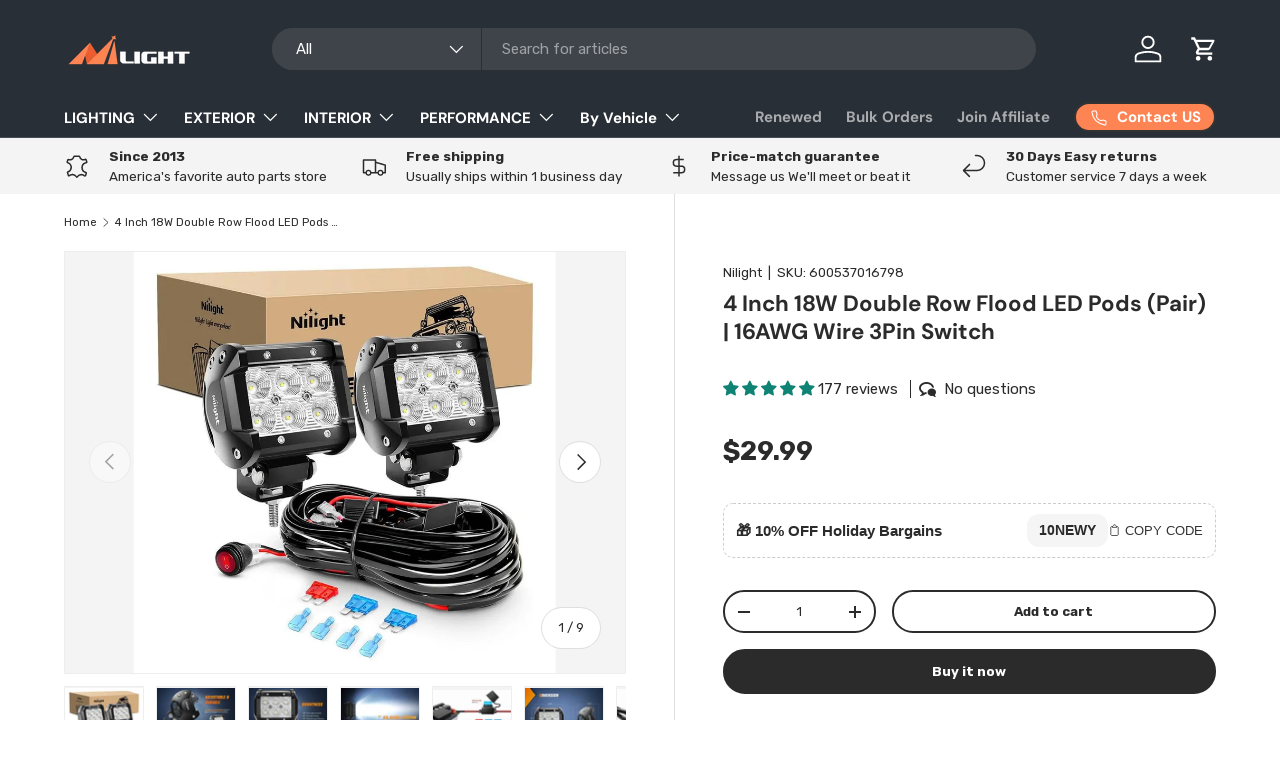

--- FILE ---
content_type: text/html; charset=utf-8
request_url: https://www.nilight.com/products/4inch-18w-double-row-flood-led-pods-16awg-wire-3pin-switch
body_size: 80218
content:
<!doctype html>
<html class="no-js" lang="en" dir="ltr">
<head>
  
  <!-- Meta Pixel Code -->
<script>
!function(f,b,e,v,n,t,s)
{if(f.fbq)return;n=f.fbq=function(){n.callMethod?
n.callMethod.apply(n,arguments):n.queue.push(arguments)};
if(!f._fbq)f._fbq=n;n.push=n;n.loaded=!0;n.version='2.0';
n.queue=[];t=b.createElement(e);t.async=!0;
t.src=v;s=b.getElementsByTagName(e)[0];
s.parentNode.insertBefore(t,s)}(window, document,'script',
'https://connect.facebook.net/en_US/fbevents.js');
fbq('init', '3862061217436780');
fbq('track', 'PageView');
</script>
<noscript><img height="1" width="1" style="display:none"
src="https://www.facebook.com/tr?id=3862061217436780&ev=PageView&noscript=1"
/></noscript>
<!-- End Meta Pixel Code -->
 
<meta name="p:domain_verify" content="af7c4f5bfaf661dfcce7346691224476"/>
<meta charset="utf-8">
<meta name="viewport" content="width=device-width,initial-scale=1">
<title>4 Inch 18W Double Row Flood LED Pods (Pair) | 16AWG Wire 3Pin Switch - &ndash; Nilight</title><link rel="canonical" href="https://www.nilight.com/products/4inch-18w-double-row-flood-led-pods-16awg-wire-3pin-switch"><link rel="icon" href="//www.nilight.com/cdn/shop/files/favicon_logo_nilight.png?crop=center&height=48&v=1738997015&width=48" type="image/png">
  <link rel="apple-touch-icon" href="//www.nilight.com/cdn/shop/files/favicon_logo_nilight.png?crop=center&height=180&v=1738997015&width=180"><meta name="description" content="Shop high quality Nilight 2PCS 4 Inch 18W Flood LED Light Bars, Equipped with 6063 Aluminum Alloy Profile, High quality Led Chips, PC Lens, super-bright white light dispels darkness, ensuring the safety of your trip. And it comes with an IP67 waterproof rate, efficient cooling, die-cast aluminum alloy housing, and over 30, 000 hours lifespan"><meta property="og:site_name" content="Nilight">
<meta property="og:url" content="https://www.nilight.com/products/4inch-18w-double-row-flood-led-pods-16awg-wire-3pin-switch">
<meta property="og:title" content="4 Inch 18W Double Row Flood LED Pods (Pair) | 16AWG Wire 3Pin Switch -">
<meta property="og:type" content="product">
<meta property="og:description" content="Shop high quality Nilight 2PCS 4 Inch 18W Flood LED Light Bars, Equipped with 6063 Aluminum Alloy Profile, High quality Led Chips, PC Lens, super-bright white light dispels darkness, ensuring the safety of your trip. And it comes with an IP67 waterproof rate, efficient cooling, die-cast aluminum alloy housing, and over 30, 000 hours lifespan"><meta property="og:image" content="http://www.nilight.com/cdn/shop/files/4-Inch-18W-Double-Row-Flood-LED-Pods-_Pair_-_-16AWG-Wire-3Pin-Switch-Nilight-122831226.png?crop=center&height=1200&v=1714132519&width=1200">
  <meta property="og:image:secure_url" content="https://www.nilight.com/cdn/shop/files/4-Inch-18W-Double-Row-Flood-LED-Pods-_Pair_-_-16AWG-Wire-3Pin-Switch-Nilight-122831226.png?crop=center&height=1200&v=1714132519&width=1200">
  <meta property="og:image:width" content="1000">
  <meta property="og:image:height" content="1000"><meta property="og:price:amount" content="29.99">
  <meta property="og:price:currency" content="USD"><meta name="twitter:site" content="@nilightled"><meta name="twitter:card" content="summary_large_image">
<meta name="twitter:title" content="4 Inch 18W Double Row Flood LED Pods (Pair) | 16AWG Wire 3Pin Switch -">
<meta name="twitter:description" content="Shop high quality Nilight 2PCS 4 Inch 18W Flood LED Light Bars, Equipped with 6063 Aluminum Alloy Profile, High quality Led Chips, PC Lens, super-bright white light dispels darkness, ensuring the safety of your trip. And it comes with an IP67 waterproof rate, efficient cooling, die-cast aluminum alloy housing, and over 30, 000 hours lifespan">
<meta name="google-site-verification" content="8gjJ5A96VPAYmh_jq5z_S2jgk843DFYwH-vDZ8UJ4MQ" />
  <link rel="preload" href="//www.nilight.com/cdn/shop/t/58/assets/main.css?v=39030617625032399421735717786" as="style"><style data-shopify>
@font-face {
  font-family: "DM Sans";
  font-weight: 400;
  font-style: normal;
  font-display: swap;
  src: url("//www.nilight.com/cdn/fonts/dm_sans/dmsans_n4.ec80bd4dd7e1a334c969c265873491ae56018d72.woff2") format("woff2"),
       url("//www.nilight.com/cdn/fonts/dm_sans/dmsans_n4.87bdd914d8a61247b911147ae68e754d695c58a6.woff") format("woff");
}
@font-face {
  font-family: "DM Sans";
  font-weight: 700;
  font-style: normal;
  font-display: swap;
  src: url("//www.nilight.com/cdn/fonts/dm_sans/dmsans_n7.97e21d81502002291ea1de8aefb79170c6946ce5.woff2") format("woff2"),
       url("//www.nilight.com/cdn/fonts/dm_sans/dmsans_n7.af5c214f5116410ca1d53a2090665620e78e2e1b.woff") format("woff");
}
@font-face {
  font-family: "DM Sans";
  font-weight: 400;
  font-style: italic;
  font-display: swap;
  src: url("//www.nilight.com/cdn/fonts/dm_sans/dmsans_i4.b8fe05e69ee95d5a53155c346957d8cbf5081c1a.woff2") format("woff2"),
       url("//www.nilight.com/cdn/fonts/dm_sans/dmsans_i4.403fe28ee2ea63e142575c0aa47684d65f8c23a0.woff") format("woff");
}
@font-face {
  font-family: "DM Sans";
  font-weight: 700;
  font-style: italic;
  font-display: swap;
  src: url("//www.nilight.com/cdn/fonts/dm_sans/dmsans_i7.52b57f7d7342eb7255084623d98ab83fd96e7f9b.woff2") format("woff2"),
       url("//www.nilight.com/cdn/fonts/dm_sans/dmsans_i7.d5e14ef18a1d4a8ce78a4187580b4eb1759c2eda.woff") format("woff");
}
@font-face {
  font-family: "DM Sans";
  font-weight: 700;
  font-style: normal;
  font-display: swap;
  src: url("//www.nilight.com/cdn/fonts/dm_sans/dmsans_n7.97e21d81502002291ea1de8aefb79170c6946ce5.woff2") format("woff2"),
       url("//www.nilight.com/cdn/fonts/dm_sans/dmsans_n7.af5c214f5116410ca1d53a2090665620e78e2e1b.woff") format("woff");
}
@font-face {
  font-family: "DM Sans";
  font-weight: 700;
  font-style: normal;
  font-display: swap;
  src: url("//www.nilight.com/cdn/fonts/dm_sans/dmsans_n7.97e21d81502002291ea1de8aefb79170c6946ce5.woff2") format("woff2"),
       url("//www.nilight.com/cdn/fonts/dm_sans/dmsans_n7.af5c214f5116410ca1d53a2090665620e78e2e1b.woff") format("woff");
}
:root {
      --bg-color: 255 255 255 / 1.0;
      --bg-color-og: 255 255 255 / 1.0;
      --heading-color: 42 43 42;
      --text-color: 42 43 42;
      --text-color-og: 42 43 42;
      --scrollbar-color: 42 43 42;
      --link-color: 42 43 42;
      --link-color-og: 42 43 42;
      --star-color: 255 159 28;--swatch-border-color-default: 212 213 212;
        --swatch-border-color-active: 149 149 149;
        --swatch-card-size: 24px;
        --swatch-variant-picker-size: 64px;--color-scheme-1-bg: 244 244 244 / 1.0;
      --color-scheme-1-grad: linear-gradient(180deg, rgba(244, 244, 244, 1), rgba(244, 244, 244, 1) 100%);
      --color-scheme-1-heading: 42 43 42;
      --color-scheme-1-text: 42 43 42;
      --color-scheme-1-btn-bg: 255 88 13;
      --color-scheme-1-btn-text: 255 255 255;
      --color-scheme-1-btn-bg-hover: 255 124 64;--color-scheme-2-bg: 42 43 42 / 1.0;
      --color-scheme-2-grad: linear-gradient(225deg, rgba(51, 59, 67, 0.88) 8%, rgba(41, 47, 54, 1) 56%, rgba(20, 20, 20, 1) 92%);
      --color-scheme-2-heading: 255 88 13;
      --color-scheme-2-text: 255 255 255;
      --color-scheme-2-btn-bg: 255 88 13;
      --color-scheme-2-btn-text: 255 255 255;
      --color-scheme-2-btn-bg-hover: 255 124 64;--color-scheme-3-bg: 255 88 13 / 1.0;
      --color-scheme-3-grad: linear-gradient(46deg, rgba(234, 73, 0, 1) 8%, rgba(234, 73, 0, 1) 32%, rgba(255, 88, 13, 0.88) 92%);
      --color-scheme-3-heading: 255 255 255;
      --color-scheme-3-text: 255 255 255;
      --color-scheme-3-btn-bg: 42 43 42;
      --color-scheme-3-btn-text: 255 255 255;
      --color-scheme-3-btn-bg-hover: 82 83 82;

      --drawer-bg-color: 255 255 255 / 1.0;
      --drawer-text-color: 42 43 42;

      --panel-bg-color: 244 244 244 / 1.0;
      --panel-heading-color: 42 43 42;
      --panel-text-color: 42 43 42;

      --in-stock-text-color: 44 126 63;
      --low-stock-text-color: 210 134 26;
      --very-low-stock-text-color: 180 12 28;
      --no-stock-text-color: 119 119 119;
      --no-stock-backordered-text-color: 119 119 119;

      --error-bg-color: 252 237 238;
      --error-text-color: 180 12 28;
      --success-bg-color: 232 246 234;
      --success-text-color: 44 126 63;
      --info-bg-color: 228 237 250;
      --info-text-color: 26 102 210;

      --heading-font-family: "DM Sans", sans-serif;
      --heading-font-style: normal;
      --heading-font-weight: 700;
      --heading-scale-start: 4;

      --navigation-font-family: "DM Sans", sans-serif;
      --navigation-font-style: normal;
      --navigation-font-weight: 700;--heading-text-transform: none;
--subheading-text-transform: none;
      --body-font-family: "DM Sans", sans-serif;
      --body-font-style: normal;
      --body-font-weight: 400;
      --body-font-size: 15;

      --section-gap: 48;
      --heading-gap: calc(8 * var(--space-unit));--grid-column-gap: 20px;--btn-bg-color: 42 43 42;
      --btn-bg-hover-color: 82 83 82;
      --btn-text-color: 255 255 255;
      --btn-bg-color-og: 42 43 42;
      --btn-text-color-og: 255 255 255;
      --btn-alt-bg-color: 255 255 255;
      --btn-alt-bg-alpha: 1.0;
      --btn-alt-text-color: 42 43 42;
      --btn-border-width: 2px;
      --btn-padding-y: 12px;

      
      --btn-border-radius: 28px;
      

      --btn-lg-border-radius: 50%;
      --btn-icon-border-radius: 50%;
      --input-with-btn-inner-radius: var(--btn-border-radius);

      --input-bg-color: 255 255 255 / 1.0;
      --input-text-color: 42 43 42;
      --input-border-width: 2px;
      --input-border-radius: 26px;
      --textarea-border-radius: 12px;
      --input-border-radius: 28px;
      --input-lg-border-radius: 34px;
      --input-bg-color-diff-3: #f7f7f7;
      --input-bg-color-diff-6: #f0f0f0;

      --modal-border-radius: 16px;
      --modal-overlay-color: 0 0 0;
      --modal-overlay-opacity: 0.4;
      --drawer-border-radius: 16px;
      --overlay-border-radius: 0px;

      --custom-label-bg-color: 13 44 84;
      --custom-label-text-color: 255 255 255;--sale-label-bg-color: 170 17 85;
      --sale-label-text-color: 255 255 255;--sold-out-label-bg-color: 42 43 42;
      --sold-out-label-text-color: 255 255 255;--preorder-label-bg-color: 0 166 237;
      --preorder-label-text-color: 255 255 255;

      --collection-label-color: 0 126 18;

      --page-width: 1200px;
      --gutter-sm: 20px;
      --gutter-md: 32px;
      --gutter-lg: 64px;

      --payment-terms-bg-color: #ffffff;

      --coll-card-bg-color: #F9F9F9;
      --coll-card-border-color: #f2f2f2;

      --card-highlight-bg-color: #F9F9F9;
      --card-highlight-text-color: 85 85 85;
      --card-highlight-border-color: #E1E1E1;--card-bg-color: #ffffff;
      --card-text-color: 38 38 43;
      --card-border-color: #f2f2f2;--blend-bg-color: #f4f4f4;
        
          --aos-animate-duration: 0.6s;
        

        
          --aos-min-width: 0;
        
      

      --reading-width: 48em;
    }

    @media (max-width: 769px) {
      :root {
        --reading-width: 36em;
      }
    }
  </style><link rel="preload" as="image" href="https://www.nilight.com/cdn/shop/files/newyy.jpg" fetch-priority="high">
  <link rel="stylesheet" href="//www.nilight.com/cdn/shop/t/58/assets/main.css?v=39030617625032399421735717786">
  <script src="//www.nilight.com/cdn/shop/t/58/assets/main.js?v=76476094356780495751735717786" defer="defer"></script><link rel="preload" href="//www.nilight.com/cdn/fonts/dm_sans/dmsans_n4.ec80bd4dd7e1a334c969c265873491ae56018d72.woff2" as="font" type="font/woff2" crossorigin fetchpriority="high"><link rel="preload" href="//www.nilight.com/cdn/fonts/dm_sans/dmsans_n7.97e21d81502002291ea1de8aefb79170c6946ce5.woff2" as="font" type="font/woff2" crossorigin fetchpriority="high"><script>window.performance && window.performance.mark && window.performance.mark('shopify.content_for_header.start');</script><meta name="google-site-verification" content="thdc9TiHzHWJ5XQadrjz25duqvp1Rs-8L7YTefjw0a0">
<meta name="google-site-verification" content="thdc9TiHzHWJ5XQadrjz25duqvp1Rs-8L7YTefjw0a0">
<meta id="shopify-digital-wallet" name="shopify-digital-wallet" content="/9695444/digital_wallets/dialog">
<meta name="shopify-checkout-api-token" content="9dd7ae3d41fbfc70c202072c045d2a99">
<meta id="in-context-paypal-metadata" data-shop-id="9695444" data-venmo-supported="false" data-environment="production" data-locale="en_US" data-paypal-v4="true" data-currency="USD">
<link rel="alternate" type="application/json+oembed" href="https://www.nilight.com/products/4inch-18w-double-row-flood-led-pods-16awg-wire-3pin-switch.oembed">
<script async="async" src="/checkouts/internal/preloads.js?locale=en-US"></script>
<link rel="preconnect" href="https://shop.app" crossorigin="anonymous">
<script async="async" src="https://shop.app/checkouts/internal/preloads.js?locale=en-US&shop_id=9695444" crossorigin="anonymous"></script>
<script id="apple-pay-shop-capabilities" type="application/json">{"shopId":9695444,"countryCode":"HK","currencyCode":"USD","merchantCapabilities":["supports3DS"],"merchantId":"gid:\/\/shopify\/Shop\/9695444","merchantName":"Nilight","requiredBillingContactFields":["postalAddress","email","phone"],"requiredShippingContactFields":["postalAddress","email","phone"],"shippingType":"shipping","supportedNetworks":["visa","masterCard","amex"],"total":{"type":"pending","label":"Nilight","amount":"1.00"},"shopifyPaymentsEnabled":true,"supportsSubscriptions":true}</script>
<script id="shopify-features" type="application/json">{"accessToken":"9dd7ae3d41fbfc70c202072c045d2a99","betas":["rich-media-storefront-analytics"],"domain":"www.nilight.com","predictiveSearch":true,"shopId":9695444,"locale":"en"}</script>
<script>var Shopify = Shopify || {};
Shopify.shop = "nilight-led-light-bar.myshopify.com";
Shopify.locale = "en";
Shopify.currency = {"active":"USD","rate":"1.0"};
Shopify.country = "US";
Shopify.theme = {"name":"Nilight Pro Vision","id":146330222808,"schema_name":"Enterprise","schema_version":"1.6.2","theme_store_id":1657,"role":"main"};
Shopify.theme.handle = "null";
Shopify.theme.style = {"id":null,"handle":null};
Shopify.cdnHost = "www.nilight.com/cdn";
Shopify.routes = Shopify.routes || {};
Shopify.routes.root = "/";</script>
<script type="module">!function(o){(o.Shopify=o.Shopify||{}).modules=!0}(window);</script>
<script>!function(o){function n(){var o=[];function n(){o.push(Array.prototype.slice.apply(arguments))}return n.q=o,n}var t=o.Shopify=o.Shopify||{};t.loadFeatures=n(),t.autoloadFeatures=n()}(window);</script>
<script>
  window.ShopifyPay = window.ShopifyPay || {};
  window.ShopifyPay.apiHost = "shop.app\/pay";
  window.ShopifyPay.redirectState = null;
</script>
<script id="shop-js-analytics" type="application/json">{"pageType":"product"}</script>
<script defer="defer" async type="module" src="//www.nilight.com/cdn/shopifycloud/shop-js/modules/v2/client.init-shop-cart-sync_BT-GjEfc.en.esm.js"></script>
<script defer="defer" async type="module" src="//www.nilight.com/cdn/shopifycloud/shop-js/modules/v2/chunk.common_D58fp_Oc.esm.js"></script>
<script defer="defer" async type="module" src="//www.nilight.com/cdn/shopifycloud/shop-js/modules/v2/chunk.modal_xMitdFEc.esm.js"></script>
<script type="module">
  await import("//www.nilight.com/cdn/shopifycloud/shop-js/modules/v2/client.init-shop-cart-sync_BT-GjEfc.en.esm.js");
await import("//www.nilight.com/cdn/shopifycloud/shop-js/modules/v2/chunk.common_D58fp_Oc.esm.js");
await import("//www.nilight.com/cdn/shopifycloud/shop-js/modules/v2/chunk.modal_xMitdFEc.esm.js");

  window.Shopify.SignInWithShop?.initShopCartSync?.({"fedCMEnabled":true,"windoidEnabled":true});

</script>
<script>
  window.Shopify = window.Shopify || {};
  if (!window.Shopify.featureAssets) window.Shopify.featureAssets = {};
  window.Shopify.featureAssets['shop-js'] = {"shop-cart-sync":["modules/v2/client.shop-cart-sync_DZOKe7Ll.en.esm.js","modules/v2/chunk.common_D58fp_Oc.esm.js","modules/v2/chunk.modal_xMitdFEc.esm.js"],"init-fed-cm":["modules/v2/client.init-fed-cm_B6oLuCjv.en.esm.js","modules/v2/chunk.common_D58fp_Oc.esm.js","modules/v2/chunk.modal_xMitdFEc.esm.js"],"shop-cash-offers":["modules/v2/client.shop-cash-offers_D2sdYoxE.en.esm.js","modules/v2/chunk.common_D58fp_Oc.esm.js","modules/v2/chunk.modal_xMitdFEc.esm.js"],"shop-login-button":["modules/v2/client.shop-login-button_QeVjl5Y3.en.esm.js","modules/v2/chunk.common_D58fp_Oc.esm.js","modules/v2/chunk.modal_xMitdFEc.esm.js"],"pay-button":["modules/v2/client.pay-button_DXTOsIq6.en.esm.js","modules/v2/chunk.common_D58fp_Oc.esm.js","modules/v2/chunk.modal_xMitdFEc.esm.js"],"shop-button":["modules/v2/client.shop-button_DQZHx9pm.en.esm.js","modules/v2/chunk.common_D58fp_Oc.esm.js","modules/v2/chunk.modal_xMitdFEc.esm.js"],"avatar":["modules/v2/client.avatar_BTnouDA3.en.esm.js"],"init-windoid":["modules/v2/client.init-windoid_CR1B-cfM.en.esm.js","modules/v2/chunk.common_D58fp_Oc.esm.js","modules/v2/chunk.modal_xMitdFEc.esm.js"],"init-shop-for-new-customer-accounts":["modules/v2/client.init-shop-for-new-customer-accounts_C_vY_xzh.en.esm.js","modules/v2/client.shop-login-button_QeVjl5Y3.en.esm.js","modules/v2/chunk.common_D58fp_Oc.esm.js","modules/v2/chunk.modal_xMitdFEc.esm.js"],"init-shop-email-lookup-coordinator":["modules/v2/client.init-shop-email-lookup-coordinator_BI7n9ZSv.en.esm.js","modules/v2/chunk.common_D58fp_Oc.esm.js","modules/v2/chunk.modal_xMitdFEc.esm.js"],"init-shop-cart-sync":["modules/v2/client.init-shop-cart-sync_BT-GjEfc.en.esm.js","modules/v2/chunk.common_D58fp_Oc.esm.js","modules/v2/chunk.modal_xMitdFEc.esm.js"],"shop-toast-manager":["modules/v2/client.shop-toast-manager_DiYdP3xc.en.esm.js","modules/v2/chunk.common_D58fp_Oc.esm.js","modules/v2/chunk.modal_xMitdFEc.esm.js"],"init-customer-accounts":["modules/v2/client.init-customer-accounts_D9ZNqS-Q.en.esm.js","modules/v2/client.shop-login-button_QeVjl5Y3.en.esm.js","modules/v2/chunk.common_D58fp_Oc.esm.js","modules/v2/chunk.modal_xMitdFEc.esm.js"],"init-customer-accounts-sign-up":["modules/v2/client.init-customer-accounts-sign-up_iGw4briv.en.esm.js","modules/v2/client.shop-login-button_QeVjl5Y3.en.esm.js","modules/v2/chunk.common_D58fp_Oc.esm.js","modules/v2/chunk.modal_xMitdFEc.esm.js"],"shop-follow-button":["modules/v2/client.shop-follow-button_CqMgW2wH.en.esm.js","modules/v2/chunk.common_D58fp_Oc.esm.js","modules/v2/chunk.modal_xMitdFEc.esm.js"],"checkout-modal":["modules/v2/client.checkout-modal_xHeaAweL.en.esm.js","modules/v2/chunk.common_D58fp_Oc.esm.js","modules/v2/chunk.modal_xMitdFEc.esm.js"],"shop-login":["modules/v2/client.shop-login_D91U-Q7h.en.esm.js","modules/v2/chunk.common_D58fp_Oc.esm.js","modules/v2/chunk.modal_xMitdFEc.esm.js"],"lead-capture":["modules/v2/client.lead-capture_BJmE1dJe.en.esm.js","modules/v2/chunk.common_D58fp_Oc.esm.js","modules/v2/chunk.modal_xMitdFEc.esm.js"],"payment-terms":["modules/v2/client.payment-terms_Ci9AEqFq.en.esm.js","modules/v2/chunk.common_D58fp_Oc.esm.js","modules/v2/chunk.modal_xMitdFEc.esm.js"]};
</script>
<script>(function() {
  var isLoaded = false;
  function asyncLoad() {
    if (isLoaded) return;
    isLoaded = true;
    var urls = ["\/\/www.powr.io\/powr.js?powr-token=nilight-led-light-bar.myshopify.com\u0026external-type=shopify\u0026shop=nilight-led-light-bar.myshopify.com","https:\/\/storage.googleapis.com\/dynamic_remarketing_scripts\/nilight-led-light-bar.myshopify.com\/remarketing.js?shop=nilight-led-light-bar.myshopify.com","https:\/\/static.shareasale.com\/json\/shopify\/shareasale-tracking.js?sasmid=156438\u0026ssmtid=84293\u0026shop=nilight-led-light-bar.myshopify.com","https:\/\/ideafyi.oss-us-west-1.aliyuncs.com\/js\/blocker.js?v=2\u0026shop=nilight-led-light-bar.myshopify.com","https:\/\/tools.luckyorange.com\/core\/lo.js?site-id=f2158d01\u0026shop=nilight-led-light-bar.myshopify.com","https:\/\/cdn.hextom.com\/js\/freeshippingbar.js?shop=nilight-led-light-bar.myshopify.com","\/\/cdn.shopify.com\/proxy\/df4a769c22d80e23e6fe8d9272eea5bc2164b7712a97865f5d04fe4bdcf7c564\/api.goaffpro.com\/loader.js?shop=nilight-led-light-bar.myshopify.com\u0026sp-cache-control=cHVibGljLCBtYXgtYWdlPTkwMA","https:\/\/dr4qe3ddw9y32.cloudfront.net\/awin-shopify-integration-code.js?aid=84293\u0026v=shopifyApp_5.2.3\u0026ts=1758017384987\u0026shop=nilight-led-light-bar.myshopify.com"];
    for (var i = 0; i < urls.length; i++) {
      var s = document.createElement('script');
      s.type = 'text/javascript';
      s.async = true;
      s.src = urls[i];
      var x = document.getElementsByTagName('script')[0];
      x.parentNode.insertBefore(s, x);
    }
  };
  if(window.attachEvent) {
    window.attachEvent('onload', asyncLoad);
  } else {
    window.addEventListener('load', asyncLoad, false);
  }
})();</script>
<script id="__st">var __st={"a":9695444,"offset":-28800,"reqid":"d3bfd931-4e3c-45a1-b7df-bf747574b56b-1769106622","pageurl":"www.nilight.com\/products\/4inch-18w-double-row-flood-led-pods-16awg-wire-3pin-switch","u":"31ebd1a8a6af","p":"product","rtyp":"product","rid":9112979529};</script>
<script>window.ShopifyPaypalV4VisibilityTracking = true;</script>
<script id="captcha-bootstrap">!function(){'use strict';const t='contact',e='account',n='new_comment',o=[[t,t],['blogs',n],['comments',n],[t,'customer']],c=[[e,'customer_login'],[e,'guest_login'],[e,'recover_customer_password'],[e,'create_customer']],r=t=>t.map((([t,e])=>`form[action*='/${t}']:not([data-nocaptcha='true']) input[name='form_type'][value='${e}']`)).join(','),a=t=>()=>t?[...document.querySelectorAll(t)].map((t=>t.form)):[];function s(){const t=[...o],e=r(t);return a(e)}const i='password',u='form_key',d=['recaptcha-v3-token','g-recaptcha-response','h-captcha-response',i],f=()=>{try{return window.sessionStorage}catch{return}},m='__shopify_v',_=t=>t.elements[u];function p(t,e,n=!1){try{const o=window.sessionStorage,c=JSON.parse(o.getItem(e)),{data:r}=function(t){const{data:e,action:n}=t;return t[m]||n?{data:e,action:n}:{data:t,action:n}}(c);for(const[e,n]of Object.entries(r))t.elements[e]&&(t.elements[e].value=n);n&&o.removeItem(e)}catch(o){console.error('form repopulation failed',{error:o})}}const l='form_type',E='cptcha';function T(t){t.dataset[E]=!0}const w=window,h=w.document,L='Shopify',v='ce_forms',y='captcha';let A=!1;((t,e)=>{const n=(g='f06e6c50-85a8-45c8-87d0-21a2b65856fe',I='https://cdn.shopify.com/shopifycloud/storefront-forms-hcaptcha/ce_storefront_forms_captcha_hcaptcha.v1.5.2.iife.js',D={infoText:'Protected by hCaptcha',privacyText:'Privacy',termsText:'Terms'},(t,e,n)=>{const o=w[L][v],c=o.bindForm;if(c)return c(t,g,e,D).then(n);var r;o.q.push([[t,g,e,D],n]),r=I,A||(h.body.append(Object.assign(h.createElement('script'),{id:'captcha-provider',async:!0,src:r})),A=!0)});var g,I,D;w[L]=w[L]||{},w[L][v]=w[L][v]||{},w[L][v].q=[],w[L][y]=w[L][y]||{},w[L][y].protect=function(t,e){n(t,void 0,e),T(t)},Object.freeze(w[L][y]),function(t,e,n,w,h,L){const[v,y,A,g]=function(t,e,n){const i=e?o:[],u=t?c:[],d=[...i,...u],f=r(d),m=r(i),_=r(d.filter((([t,e])=>n.includes(e))));return[a(f),a(m),a(_),s()]}(w,h,L),I=t=>{const e=t.target;return e instanceof HTMLFormElement?e:e&&e.form},D=t=>v().includes(t);t.addEventListener('submit',(t=>{const e=I(t);if(!e)return;const n=D(e)&&!e.dataset.hcaptchaBound&&!e.dataset.recaptchaBound,o=_(e),c=g().includes(e)&&(!o||!o.value);(n||c)&&t.preventDefault(),c&&!n&&(function(t){try{if(!f())return;!function(t){const e=f();if(!e)return;const n=_(t);if(!n)return;const o=n.value;o&&e.removeItem(o)}(t);const e=Array.from(Array(32),(()=>Math.random().toString(36)[2])).join('');!function(t,e){_(t)||t.append(Object.assign(document.createElement('input'),{type:'hidden',name:u})),t.elements[u].value=e}(t,e),function(t,e){const n=f();if(!n)return;const o=[...t.querySelectorAll(`input[type='${i}']`)].map((({name:t})=>t)),c=[...d,...o],r={};for(const[a,s]of new FormData(t).entries())c.includes(a)||(r[a]=s);n.setItem(e,JSON.stringify({[m]:1,action:t.action,data:r}))}(t,e)}catch(e){console.error('failed to persist form',e)}}(e),e.submit())}));const S=(t,e)=>{t&&!t.dataset[E]&&(n(t,e.some((e=>e===t))),T(t))};for(const o of['focusin','change'])t.addEventListener(o,(t=>{const e=I(t);D(e)&&S(e,y())}));const B=e.get('form_key'),M=e.get(l),P=B&&M;t.addEventListener('DOMContentLoaded',(()=>{const t=y();if(P)for(const e of t)e.elements[l].value===M&&p(e,B);[...new Set([...A(),...v().filter((t=>'true'===t.dataset.shopifyCaptcha))])].forEach((e=>S(e,t)))}))}(h,new URLSearchParams(w.location.search),n,t,e,['guest_login'])})(!0,!0)}();</script>
<script integrity="sha256-4kQ18oKyAcykRKYeNunJcIwy7WH5gtpwJnB7kiuLZ1E=" data-source-attribution="shopify.loadfeatures" defer="defer" src="//www.nilight.com/cdn/shopifycloud/storefront/assets/storefront/load_feature-a0a9edcb.js" crossorigin="anonymous"></script>
<script crossorigin="anonymous" defer="defer" src="//www.nilight.com/cdn/shopifycloud/storefront/assets/shopify_pay/storefront-65b4c6d7.js?v=20250812"></script>
<script data-source-attribution="shopify.dynamic_checkout.dynamic.init">var Shopify=Shopify||{};Shopify.PaymentButton=Shopify.PaymentButton||{isStorefrontPortableWallets:!0,init:function(){window.Shopify.PaymentButton.init=function(){};var t=document.createElement("script");t.src="https://www.nilight.com/cdn/shopifycloud/portable-wallets/latest/portable-wallets.en.js",t.type="module",document.head.appendChild(t)}};
</script>
<script data-source-attribution="shopify.dynamic_checkout.buyer_consent">
  function portableWalletsHideBuyerConsent(e){var t=document.getElementById("shopify-buyer-consent"),n=document.getElementById("shopify-subscription-policy-button");t&&n&&(t.classList.add("hidden"),t.setAttribute("aria-hidden","true"),n.removeEventListener("click",e))}function portableWalletsShowBuyerConsent(e){var t=document.getElementById("shopify-buyer-consent"),n=document.getElementById("shopify-subscription-policy-button");t&&n&&(t.classList.remove("hidden"),t.removeAttribute("aria-hidden"),n.addEventListener("click",e))}window.Shopify?.PaymentButton&&(window.Shopify.PaymentButton.hideBuyerConsent=portableWalletsHideBuyerConsent,window.Shopify.PaymentButton.showBuyerConsent=portableWalletsShowBuyerConsent);
</script>
<script>
  function portableWalletsCleanup(e){e&&e.src&&console.error("Failed to load portable wallets script "+e.src);var t=document.querySelectorAll("shopify-accelerated-checkout .shopify-payment-button__skeleton, shopify-accelerated-checkout-cart .wallet-cart-button__skeleton"),e=document.getElementById("shopify-buyer-consent");for(let e=0;e<t.length;e++)t[e].remove();e&&e.remove()}function portableWalletsNotLoadedAsModule(e){e instanceof ErrorEvent&&"string"==typeof e.message&&e.message.includes("import.meta")&&"string"==typeof e.filename&&e.filename.includes("portable-wallets")&&(window.removeEventListener("error",portableWalletsNotLoadedAsModule),window.Shopify.PaymentButton.failedToLoad=e,"loading"===document.readyState?document.addEventListener("DOMContentLoaded",window.Shopify.PaymentButton.init):window.Shopify.PaymentButton.init())}window.addEventListener("error",portableWalletsNotLoadedAsModule);
</script>

<script type="module" src="https://www.nilight.com/cdn/shopifycloud/portable-wallets/latest/portable-wallets.en.js" onError="portableWalletsCleanup(this)" crossorigin="anonymous"></script>
<script nomodule>
  document.addEventListener("DOMContentLoaded", portableWalletsCleanup);
</script>

<link id="shopify-accelerated-checkout-styles" rel="stylesheet" media="screen" href="https://www.nilight.com/cdn/shopifycloud/portable-wallets/latest/accelerated-checkout-backwards-compat.css" crossorigin="anonymous">
<style id="shopify-accelerated-checkout-cart">
        #shopify-buyer-consent {
  margin-top: 1em;
  display: inline-block;
  width: 100%;
}

#shopify-buyer-consent.hidden {
  display: none;
}

#shopify-subscription-policy-button {
  background: none;
  border: none;
  padding: 0;
  text-decoration: underline;
  font-size: inherit;
  cursor: pointer;
}

#shopify-subscription-policy-button::before {
  box-shadow: none;
}

      </style>
<script id="sections-script" data-sections="header,footer" defer="defer" src="//www.nilight.com/cdn/shop/t/58/compiled_assets/scripts.js?v=120871"></script>
<script>window.performance && window.performance.mark && window.performance.mark('shopify.content_for_header.end');</script>

    <script src="//www.nilight.com/cdn/shop/t/58/assets/animate-on-scroll.js?v=15249566486942820451735717785" defer="defer"></script>
    <link rel="stylesheet" href="//www.nilight.com/cdn/shop/t/58/assets/animate-on-scroll.css?v=116194678796051782541735717785">
  

  <script>document.documentElement.className = document.documentElement.className.replace('no-js', 'js');</script><!-- CC Custom Head Start --><!-- CC Custom Head End -->

<!-- BEGIN app block: shopify://apps/ecomposer-builder/blocks/app-embed/a0fc26e1-7741-4773-8b27-39389b4fb4a0 --><!-- DNS Prefetch & Preconnect -->
<link rel="preconnect" href="https://cdn.ecomposer.app" crossorigin>
<link rel="dns-prefetch" href="https://cdn.ecomposer.app">

<link rel="prefetch" href="https://cdn.ecomposer.app/vendors/css/ecom-swiper@11.css" as="style">
<link rel="prefetch" href="https://cdn.ecomposer.app/vendors/js/ecom-swiper@11.0.5.js" as="script">
<link rel="prefetch" href="https://cdn.ecomposer.app/vendors/js/ecom_modal.js" as="script">

<!-- Global CSS --><!--ECOM-EMBED-->
  <style id="ecom-global-css" class="ecom-global-css">@import url("https://fonts.googleapis.com/css?family=Rubik:100,200,300,400,500,600,700,800,900&display=swap");@import url("https://fonts.googleapis.com/css?family=Roboto+Condensed:100,200,300,400,500,600,700,800,900&display=swap");/**ECOM-INSERT-CSS**/.ecom-section > div.core__row--columns, .ecom-section>.ecom-inner{max-width: 1200px;}.ecom-column>div.core__column--wrapper, .ec-flex-wp{padding: 15px;}div.core__blocks--body>div.ecom-block.elmspace:not(:first-child), .core__group--body>div.ecom-block.elmspace:not(:first-child), div.core__blocks--body>.ec-flex-wp.elmspace:not(:first-child), .core__blocks>div.ecom-block.elmspace:not(:first-child){margin-top: 25px;}body{background-color: rgba(0, 0, 0, 0) !important;font-family: 'Rubik', sans-serif;} .ecom-builder button, a.ecom__element--button{font-family: 'Rubik', sans-serif;}@media screen and (max-width: 767px) and (min-width: 101px){.ecom-section > div.core__row--columns, .ecom-section>.ecom-inner{max-width: 1200px;}}.title{font-family: 'Roboto Condensed', sans-serif;}:root{--ecom-global-container-width:1200px;--ecom-global-colunm-gap:15px;--ecom-global-elements-space:25px;--ecom-global-colors-primary:#ffffff;--ecom-global-colors-secondary:#ffffff;--ecom-global-colors-text:#ffffff;--ecom-global-colors-accent:#ffffff;--ecom-global-typography-h1-font-weight:600;--ecom-global-typography-h1-font-size:72px;--ecom-global-typography-h1-line-height:90px;--ecom-global-typography-h1-letter-spacing:-0.02em;--ecom-global-typography-h2-font-weight:600;--ecom-global-typography-h2-font-size:60px;--ecom-global-typography-h2-line-height:72px;--ecom-global-typography-h2-letter-spacing:-0.02em;--ecom-global-typography-h2-font-family:Roboto Condensed;--ecom-global-typography-h3-font-weight:600;--ecom-global-typography-h3-font-size:48px;--ecom-global-typography-h3-line-height:60px;--ecom-global-typography-h3-letter-spacing:-0.02em;--ecom-global-typography-h4-font-weight:600;--ecom-global-typography-h4-font-size:51px;--ecom-global-typography-h4-line-height:44px;--ecom-global-typography-h4-letter-spacing:-0.02em;--ecom-global-typography-h5-font-weight:600;--ecom-global-typography-h5-font-size:20px;--ecom-global-typography-h5-line-height:38px;--ecom-global-typography-h6-font-weight:400;--ecom-global-typography-h6-font-size:20px;--ecom-global-typography-h6-line-height:32px;--ecom-global-typography-h7-font-weight:500;--ecom-global-typography-h7-font-size:16px;--ecom-global-typography-h7-line-height:28px;}</style>
  <!--/ECOM-EMBED--><!-- Custom CSS & JS --><style id="ecom-custom-css">.quick-view div:empty  {
display: none !important;
}
body[ecom-loaded] #header {
overflow: hidden;
}
.ecom-modal-box__content {
    padding: 30px;
    background: white;
    width: 495px;
    border-radius: 5px;
}
@media screen and (max-width: 767px){
    .ecom-modal-box__content {
        width: 280px;
    }
}
.ecom-elements__lightbox-content-heading{
    font-size: 20px;
    font-weight: 500;
    font-family: 'Albert Sans', sans-serif;
    text-transform: none;
    font-style: normal;
    text-decoration: none;
    line-height: 1.25em;
    letter-spacing: 0px;
    margin-bottom: 15px;
    color: black !important;
}

.ecom-collection__product-rating-wrapper.ecom-child-element {
min-height: 21px;
}</style><!-- Open Graph Meta Tags for Pages --><!-- Critical Inline Styles -->
<style class="ecom-theme-helper">.ecom-animation{opacity:0}.ecom-animation.animate,.ecom-animation.ecom-animated{opacity:1}.ecom-cart-popup{display:grid;position:fixed;inset:0;z-index:9999999;align-content:center;padding:5px;justify-content:center;align-items:center;justify-items:center}.ecom-cart-popup::before{content:' ';position:absolute;background:#e5e5e5b3;inset:0}.ecom-ajax-loading{cursor:not-allowed;pointer-events:none;opacity:.6}#ecom-toast{visibility:hidden;max-width:50px;height:60px;margin:auto;background-color:#333;color:#fff;text-align:center;border-radius:2px;position:fixed;z-index:1;left:0;right:0;bottom:30px;font-size:17px;display:grid;grid-template-columns:50px auto;align-items:center;justify-content:start;align-content:center;justify-items:start}#ecom-toast.ecom-toast-show{visibility:visible;animation:ecomFadein .5s,ecomExpand .5s .5s,ecomStay 3s 1s,ecomShrink .5s 4s,ecomFadeout .5s 4.5s}#ecom-toast #ecom-toast-icon{width:50px;height:100%;box-sizing:border-box;background-color:#111;color:#fff;padding:5px}#ecom-toast .ecom-toast-icon-svg{width:100%;height:100%;position:relative;vertical-align:middle;margin:auto;text-align:center}#ecom-toast #ecom-toast-desc{color:#fff;padding:16px;overflow:hidden;white-space:nowrap}@media(max-width:768px){#ecom-toast #ecom-toast-desc{white-space:normal;min-width:250px}#ecom-toast{height:auto;min-height:60px}}.ecom__column-full-height{height:100%}@keyframes ecomFadein{from{bottom:0;opacity:0}to{bottom:30px;opacity:1}}@keyframes ecomExpand{from{min-width:50px}to{min-width:var(--ecom-max-width)}}@keyframes ecomStay{from{min-width:var(--ecom-max-width)}to{min-width:var(--ecom-max-width)}}@keyframes ecomShrink{from{min-width:var(--ecom-max-width)}to{min-width:50px}}@keyframes ecomFadeout{from{bottom:30px;opacity:1}to{bottom:60px;opacity:0}}</style>


<!-- EComposer Config Script -->
<script id="ecom-theme-helpers" async>
window.EComposer=window.EComposer||{};(function(){if(!this.configs)this.configs={};this.configs={"custom_code":{"custom_css":".quick-view div:empty  {\ndisplay: none !important;\n}\nbody[ecom-loaded] #header {\noverflow: hidden;\n}\n.ecom-modal-box__content {\n    padding: 30px;\n    background: white;\n    width: 495px;\n    border-radius: 5px;\n}\n@media screen and (max-width: 767px){\n    .ecom-modal-box__content {\n        width: 280px;\n    }\n}\n.ecom-elements__lightbox-content-heading{\n    font-size: 20px;\n    font-weight: 500;\n    font-family: 'Albert Sans', sans-serif;\n    text-transform: none;\n    font-style: normal;\n    text-decoration: none;\n    line-height: 1.25em;\n    letter-spacing: 0px;\n    margin-bottom: 15px;\n    color: black !important;\n}\n\n.ecom-collection__product-rating-wrapper.ecom-child-element {\nmin-height: 21px;\n}"},"instagram":null};this.configs.ajax_cart={"enable":true,"note":true,"checkout_color":"#ffffff","checkout_color_hover":"#ffffff","continue_color":"#ffffff","continue_color_hover":"#ffffff","enable_hulkapp":false,"border_radius":{"top":"4px","left":"4px","bottom":"4px","right":"4px"},"width":"250px","spacing":{"margin":{"top":"5px"},"padding":{"right":"24px","left":"24px","top":"12px","bottom":"12px"}},"continue_label":"Continue shopping","checkout_label":"Checkout","font_button":{"font-size":"14px","font-weight":"400","line-height":"20px"},"google_font_css":[],"custom_font_css":[],"typo_button":"font-size:14px;font-weight:400;line-height:20px;","tab_1":"normal","tab":"normal"};this.customer=false;this.proxy_path='/apps/ecomposer-visual-page-builder';
this.popupScriptUrl='https://cdn.shopify.com/extensions/019b200c-ceec-7ac9-af95-28c32fd62de8/ecomposer-94/assets/ecom_popup.js';
this.routes={domain:'https://www.nilight.com',root_url:'/',collections_url:'/collections',all_products_collection_url:'/collections/all',cart_url:'/cart',cart_add_url:'/cart/add',cart_change_url:'/cart/change',cart_clear_url:'/cart/clear',cart_update_url:'/cart/update',product_recommendations_url:'/recommendations/products'};
this.queryParams={};
if(window.location.search.length){new URLSearchParams(window.location.search).forEach((value,key)=>{this.queryParams[key]=value})}
this.money_format="\u003cspan class=money\u003e${{amount}}\u003c\/span\u003e";
this.money_with_currency_format="\u003cspan class=money\u003e${{amount}}\u003c\/span\u003e";
this.currencyCodeEnabled=null;this.abTestingData = [];this.formatMoney=function(t,e){const r=this.currencyCodeEnabled?this.money_with_currency_format:this.money_format;function a(t,e){return void 0===t?e:t}function o(t,e,r,o){if(e=a(e,2),r=a(r,","),o=a(o,"."),isNaN(t)||null==t)return 0;var n=(t=(t/100).toFixed(e)).split(".");return n[0].replace(/(\d)(?=(\d\d\d)+(?!\d))/g,"$1"+r)+(n[1]?o+n[1]:"")}"string"==typeof t&&(t=t.replace(".",""));var n="",i=/\{\{\s*(\w+)\s*\}\}/,s=e||r;switch(s.match(i)[1]){case"amount":n=o(t,2);break;case"amount_no_decimals":n=o(t,0);break;case"amount_with_comma_separator":n=o(t,2,".",",");break;case"amount_with_space_separator":n=o(t,2," ",",");break;case"amount_with_period_and_space_separator":n=o(t,2," ",".");break;case"amount_no_decimals_with_comma_separator":n=o(t,0,".",",");break;case"amount_no_decimals_with_space_separator":n=o(t,0," ");break;case"amount_with_apostrophe_separator":n=o(t,2,"'",".")}return s.replace(i,n)};
this.resizeImage=function(t,e){try{if(!e||"original"==e||"full"==e||"master"==e)return t;if(-1!==t.indexOf("cdn.shopify.com")||-1!==t.indexOf("/cdn/shop/")){var r=t.match(/\.(jpg|jpeg|gif|png|bmp|bitmap|tiff|tif|webp)((\#[0-9a-z\-]+)?(\?v=.*)?)?$/gim);if(null==r)return null;var a=t.split(r[0]),o=r[0];return a[0]+"_"+e+o}}catch(r){return t}return t};
this.getProduct=function(t){if(!t)return!1;let e=("/"===this.routes.root_url?"":this.routes.root_url)+"/products/"+t+".js?shop="+Shopify.shop;return window.ECOM_LIVE&&(e="/shop/builder/ajax/ecom-proxy/products/"+t+"?shop="+Shopify.shop),window.fetch(e,{headers:{"Content-Type":"application/json"}}).then(t=>t.ok?t.json():false)};
const u=new URLSearchParams(window.location.search);if(u.has("ecom-redirect")){const r=u.get("ecom-redirect");if(r){let d;try{d=decodeURIComponent(r)}catch{return}d=d.trim().replace(/[\r\n\t]/g,"");if(d.length>2e3)return;const p=["javascript:","data:","vbscript:","file:","ftp:","mailto:","tel:","sms:","chrome:","chrome-extension:","moz-extension:","ms-browser-extension:"],l=d.toLowerCase();for(const o of p)if(l.includes(o))return;const x=[/<script/i,/<\/script/i,/javascript:/i,/vbscript:/i,/onload=/i,/onerror=/i,/onclick=/i,/onmouseover=/i,/onfocus=/i,/onblur=/i,/onsubmit=/i,/onchange=/i,/alert\s*\(/i,/confirm\s*\(/i,/prompt\s*\(/i,/document\./i,/window\./i,/eval\s*\(/i];for(const t of x)if(t.test(d))return;if(d.startsWith("/")&&!d.startsWith("//")){if(!/^[a-zA-Z0-9\-._~:/?#[\]@!$&'()*+,;=%]+$/.test(d))return;if(d.includes("../")||d.includes("./"))return;window.location.href=d;return}if(!d.includes("://")&&!d.startsWith("//")){if(!/^[a-zA-Z0-9\-._~:/?#[\]@!$&'()*+,;=%]+$/.test(d))return;if(d.includes("../")||d.includes("./"))return;window.location.href="/"+d;return}let n;try{n=new URL(d)}catch{return}if(!["http:","https:"].includes(n.protocol))return;if(n.port&&(parseInt(n.port)<1||parseInt(n.port)>65535))return;const a=[window.location.hostname];if(a.includes(n.hostname)&&(n.href===d||n.toString()===d))window.location.href=d}}
}).bind(window.EComposer)();
if(window.Shopify&&window.Shopify.designMode&&window.top&&window.top.opener){window.addEventListener("load",function(){window.top.opener.postMessage({action:"ecomposer:loaded"},"*")})}
</script>

<!-- Quickview Script -->
<script id="ecom-theme-quickview" async>
window.EComposer=window.EComposer||{};(function(){this.initQuickview=function(){var enable_qv=false;const qv_wrapper_script=document.querySelector('#ecom-quickview-template-html');if(!qv_wrapper_script)return;const ecom_quickview=document.createElement('div');ecom_quickview.classList.add('ecom-quickview');ecom_quickview.innerHTML=qv_wrapper_script.innerHTML;document.body.prepend(ecom_quickview);const qv_wrapper=ecom_quickview.querySelector('.ecom-quickview__wrapper');const ecomQuickview=function(e){let t=qv_wrapper.querySelector(".ecom-quickview__content-data");if(t){let i=document.createRange().createContextualFragment(e);t.innerHTML="",t.append(i),qv_wrapper.classList.add("ecom-open");let c=new CustomEvent("ecom:quickview:init",{detail:{wrapper:qv_wrapper}});document.dispatchEvent(c),setTimeout(function(){qv_wrapper.classList.add("ecom-display")},500),closeQuickview(t)}},closeQuickview=function(e){let t=qv_wrapper.querySelector(".ecom-quickview__close-btn"),i=qv_wrapper.querySelector(".ecom-quickview__content");function c(t){let o=t.target;do{if(o==i||o&&o.classList&&o.classList.contains("ecom-modal"))return;o=o.parentNode}while(o);o!=i&&(qv_wrapper.classList.add("ecom-remove"),qv_wrapper.classList.remove("ecom-open","ecom-display","ecom-remove"),setTimeout(function(){e.innerHTML=""},300),document.removeEventListener("click",c),document.removeEventListener("keydown",n))}function n(t){(t.isComposing||27===t.keyCode)&&(qv_wrapper.classList.add("ecom-remove"),qv_wrapper.classList.remove("ecom-open","ecom-display","ecom-remove"),setTimeout(function(){e.innerHTML=""},300),document.removeEventListener("keydown",n),document.removeEventListener("click",c))}t&&t.addEventListener("click",function(t){t.preventDefault(),document.removeEventListener("click",c),document.removeEventListener("keydown",n),qv_wrapper.classList.add("ecom-remove"),qv_wrapper.classList.remove("ecom-open","ecom-display","ecom-remove"),setTimeout(function(){e.innerHTML=""},300)}),document.addEventListener("click",c),document.addEventListener("keydown",n)};function quickViewHandler(e){e&&e.preventDefault();let t=this;t.classList&&t.classList.add("ecom-loading");let i=t.classList?t.getAttribute("href"):window.location.pathname;if(i){if(window.location.search.includes("ecom_template_id")){let c=new URLSearchParams(location.search);i=window.location.pathname+"?section_id="+c.get("ecom_template_id")}else i+=(i.includes("?")?"&":"?")+"section_id=ecom-default-template-quickview";fetch(i).then(function(e){return 200==e.status?e.text():window.document.querySelector("#admin-bar-iframe")?(404==e.status?alert("Please create Ecomposer quickview template first!"):alert("Have some problem with quickview!"),t.classList&&t.classList.remove("ecom-loading"),!1):void window.open(new URL(i).pathname,"_blank")}).then(function(e){e&&(ecomQuickview(e),setTimeout(function(){t.classList&&t.classList.remove("ecom-loading")},300))}).catch(function(e){})}}
if(window.location.search.includes('ecom_template_id')){setTimeout(quickViewHandler,1000)}
if(enable_qv){const qv_buttons=document.querySelectorAll('.ecom-product-quickview');if(qv_buttons.length>0){qv_buttons.forEach(function(button,index){button.addEventListener('click',quickViewHandler)})}}
}}).bind(window.EComposer)();
</script>

<!-- Quickview Template -->
<script type="text/template" id="ecom-quickview-template-html">
<div class="ecom-quickview__wrapper ecom-dn"><div class="ecom-quickview__container"><div class="ecom-quickview__content"><div class="ecom-quickview__content-inner"><div class="ecom-quickview__content-data"></div></div><span class="ecom-quickview__close-btn"><svg version="1.1" xmlns="http://www.w3.org/2000/svg" width="32" height="32" viewBox="0 0 32 32"><path d="M10.722 9.969l-0.754 0.754 5.278 5.278-5.253 5.253 0.754 0.754 5.253-5.253 5.253 5.253 0.754-0.754-5.253-5.253 5.278-5.278-0.754-0.754-5.278 5.278z" fill="#000000"></path></svg></span></div></div></div>
</script>

<!-- Quickview Styles -->
<style class="ecom-theme-quickview">.ecom-quickview .ecom-animation{opacity:1}.ecom-quickview__wrapper{opacity:0;display:none;pointer-events:none}.ecom-quickview__wrapper.ecom-open{position:fixed;top:0;left:0;right:0;bottom:0;display:block;pointer-events:auto;z-index:100000;outline:0!important;-webkit-backface-visibility:hidden;opacity:1;transition:all .1s}.ecom-quickview__container{text-align:center;position:absolute;width:100%;height:100%;left:0;top:0;padding:0 8px;box-sizing:border-box;opacity:0;background-color:rgba(0,0,0,.8);transition:opacity .1s}.ecom-quickview__container:before{content:"";display:inline-block;height:100%;vertical-align:middle}.ecom-quickview__wrapper.ecom-display .ecom-quickview__content{visibility:visible;opacity:1;transform:none}.ecom-quickview__content{position:relative;display:inline-block;opacity:0;visibility:hidden;transition:transform .1s,opacity .1s;transform:translateX(-100px)}.ecom-quickview__content-inner{position:relative;display:inline-block;vertical-align:middle;margin:0 auto;text-align:left;z-index:999;overflow-y:auto;max-height:80vh}.ecom-quickview__content-data>.shopify-section{margin:0 auto;max-width:980px;overflow:hidden;position:relative;background-color:#fff;opacity:0}.ecom-quickview__wrapper.ecom-display .ecom-quickview__content-data>.shopify-section{opacity:1;transform:none}.ecom-quickview__wrapper.ecom-display .ecom-quickview__container{opacity:1}.ecom-quickview__wrapper.ecom-remove #shopify-section-ecom-default-template-quickview{opacity:0;transform:translateX(100px)}.ecom-quickview__close-btn{position:fixed!important;top:0;right:0;transform:none;background-color:transparent;color:#000;opacity:0;width:40px;height:40px;transition:.25s;z-index:9999;stroke:#fff}.ecom-quickview__wrapper.ecom-display .ecom-quickview__close-btn{opacity:1}.ecom-quickview__close-btn:hover{cursor:pointer}@media screen and (max-width:1024px){.ecom-quickview__content{position:absolute;inset:0;margin:50px 15px;display:flex}.ecom-quickview__close-btn{right:0}}.ecom-toast-icon-info{display:none}.ecom-toast-error .ecom-toast-icon-info{display:inline!important}.ecom-toast-error .ecom-toast-icon-success{display:none!important}.ecom-toast-icon-success{fill:#fff;width:35px}</style>

<!-- Toast Template -->
<script type="text/template" id="ecom-template-html"><!-- BEGIN app snippet: ecom-toast --><div id="ecom-toast"><div id="ecom-toast-icon"><svg xmlns="http://www.w3.org/2000/svg" class="ecom-toast-icon-svg ecom-toast-icon-info" fill="none" viewBox="0 0 24 24" stroke="currentColor"><path stroke-linecap="round" stroke-linejoin="round" stroke-width="2" d="M13 16h-1v-4h-1m1-4h.01M21 12a9 9 0 11-18 0 9 9 0 0118 0z"/></svg>
<svg class="ecom-toast-icon-svg ecom-toast-icon-success" xmlns="http://www.w3.org/2000/svg" viewBox="0 0 512 512"><path d="M256 8C119 8 8 119 8 256s111 248 248 248 248-111 248-248S393 8 256 8zm0 48c110.5 0 200 89.5 200 200 0 110.5-89.5 200-200 200-110.5 0-200-89.5-200-200 0-110.5 89.5-200 200-200m140.2 130.3l-22.5-22.7c-4.7-4.7-12.3-4.7-17-.1L215.3 303.7l-59.8-60.3c-4.7-4.7-12.3-4.7-17-.1l-22.7 22.5c-4.7 4.7-4.7 12.3-.1 17l90.8 91.5c4.7 4.7 12.3 4.7 17 .1l172.6-171.2c4.7-4.7 4.7-12.3 .1-17z"/></svg>
</div><div id="ecom-toast-desc"></div></div><!-- END app snippet --></script><!-- END app block --><!-- BEGIN app block: shopify://apps/pagefly-page-builder/blocks/app-embed/83e179f7-59a0-4589-8c66-c0dddf959200 -->

<!-- BEGIN app snippet: pagefly-cro-ab-testing-main -->







<script>
  ;(function () {
    const url = new URL(window.location)
    const viewParam = url.searchParams.get('view')
    if (viewParam && viewParam.includes('variant-pf-')) {
      url.searchParams.set('pf_v', viewParam)
      url.searchParams.delete('view')
      window.history.replaceState({}, '', url)
    }
  })()
</script>



<script type='module'>
  
  window.PAGEFLY_CRO = window.PAGEFLY_CRO || {}

  window.PAGEFLY_CRO['data_debug'] = {
    original_template_suffix: "all_products",
    allow_ab_test: false,
    ab_test_start_time: 0,
    ab_test_end_time: 0,
    today_date_time: 1769106623000,
  }
  window.PAGEFLY_CRO['GA4'] = { enabled: false}
</script>

<!-- END app snippet -->








  <script src='https://cdn.shopify.com/extensions/019bb4f9-aed6-78a3-be91-e9d44663e6bf/pagefly-page-builder-215/assets/pagefly-helper.js' defer='defer'></script>

  <script src='https://cdn.shopify.com/extensions/019bb4f9-aed6-78a3-be91-e9d44663e6bf/pagefly-page-builder-215/assets/pagefly-general-helper.js' defer='defer'></script>

  <script src='https://cdn.shopify.com/extensions/019bb4f9-aed6-78a3-be91-e9d44663e6bf/pagefly-page-builder-215/assets/pagefly-snap-slider.js' defer='defer'></script>

  <script src='https://cdn.shopify.com/extensions/019bb4f9-aed6-78a3-be91-e9d44663e6bf/pagefly-page-builder-215/assets/pagefly-slideshow-v3.js' defer='defer'></script>

  <script src='https://cdn.shopify.com/extensions/019bb4f9-aed6-78a3-be91-e9d44663e6bf/pagefly-page-builder-215/assets/pagefly-slideshow-v4.js' defer='defer'></script>

  <script src='https://cdn.shopify.com/extensions/019bb4f9-aed6-78a3-be91-e9d44663e6bf/pagefly-page-builder-215/assets/pagefly-glider.js' defer='defer'></script>

  <script src='https://cdn.shopify.com/extensions/019bb4f9-aed6-78a3-be91-e9d44663e6bf/pagefly-page-builder-215/assets/pagefly-slideshow-v1-v2.js' defer='defer'></script>

  <script src='https://cdn.shopify.com/extensions/019bb4f9-aed6-78a3-be91-e9d44663e6bf/pagefly-page-builder-215/assets/pagefly-product-media.js' defer='defer'></script>

  <script src='https://cdn.shopify.com/extensions/019bb4f9-aed6-78a3-be91-e9d44663e6bf/pagefly-page-builder-215/assets/pagefly-product.js' defer='defer'></script>


<script id='pagefly-helper-data' type='application/json'>
  {
    "page_optimization": {
      "assets_prefetching": false
    },
    "elements_asset_mapper": {
      "Accordion": "https://cdn.shopify.com/extensions/019bb4f9-aed6-78a3-be91-e9d44663e6bf/pagefly-page-builder-215/assets/pagefly-accordion.js",
      "Accordion3": "https://cdn.shopify.com/extensions/019bb4f9-aed6-78a3-be91-e9d44663e6bf/pagefly-page-builder-215/assets/pagefly-accordion3.js",
      "CountDown": "https://cdn.shopify.com/extensions/019bb4f9-aed6-78a3-be91-e9d44663e6bf/pagefly-page-builder-215/assets/pagefly-countdown.js",
      "GMap1": "https://cdn.shopify.com/extensions/019bb4f9-aed6-78a3-be91-e9d44663e6bf/pagefly-page-builder-215/assets/pagefly-gmap.js",
      "GMap2": "https://cdn.shopify.com/extensions/019bb4f9-aed6-78a3-be91-e9d44663e6bf/pagefly-page-builder-215/assets/pagefly-gmap.js",
      "GMapBasicV2": "https://cdn.shopify.com/extensions/019bb4f9-aed6-78a3-be91-e9d44663e6bf/pagefly-page-builder-215/assets/pagefly-gmap.js",
      "GMapAdvancedV2": "https://cdn.shopify.com/extensions/019bb4f9-aed6-78a3-be91-e9d44663e6bf/pagefly-page-builder-215/assets/pagefly-gmap.js",
      "HTML.Video": "https://cdn.shopify.com/extensions/019bb4f9-aed6-78a3-be91-e9d44663e6bf/pagefly-page-builder-215/assets/pagefly-htmlvideo.js",
      "HTML.Video2": "https://cdn.shopify.com/extensions/019bb4f9-aed6-78a3-be91-e9d44663e6bf/pagefly-page-builder-215/assets/pagefly-htmlvideo2.js",
      "HTML.Video3": "https://cdn.shopify.com/extensions/019bb4f9-aed6-78a3-be91-e9d44663e6bf/pagefly-page-builder-215/assets/pagefly-htmlvideo2.js",
      "BackgroundVideo": "https://cdn.shopify.com/extensions/019bb4f9-aed6-78a3-be91-e9d44663e6bf/pagefly-page-builder-215/assets/pagefly-htmlvideo2.js",
      "Instagram": "https://cdn.shopify.com/extensions/019bb4f9-aed6-78a3-be91-e9d44663e6bf/pagefly-page-builder-215/assets/pagefly-instagram.js",
      "Instagram2": "https://cdn.shopify.com/extensions/019bb4f9-aed6-78a3-be91-e9d44663e6bf/pagefly-page-builder-215/assets/pagefly-instagram.js",
      "Insta3": "https://cdn.shopify.com/extensions/019bb4f9-aed6-78a3-be91-e9d44663e6bf/pagefly-page-builder-215/assets/pagefly-instagram3.js",
      "Tabs": "https://cdn.shopify.com/extensions/019bb4f9-aed6-78a3-be91-e9d44663e6bf/pagefly-page-builder-215/assets/pagefly-tab.js",
      "Tabs3": "https://cdn.shopify.com/extensions/019bb4f9-aed6-78a3-be91-e9d44663e6bf/pagefly-page-builder-215/assets/pagefly-tab3.js",
      "ProductBox": "https://cdn.shopify.com/extensions/019bb4f9-aed6-78a3-be91-e9d44663e6bf/pagefly-page-builder-215/assets/pagefly-cart.js",
      "FBPageBox2": "https://cdn.shopify.com/extensions/019bb4f9-aed6-78a3-be91-e9d44663e6bf/pagefly-page-builder-215/assets/pagefly-facebook.js",
      "FBLikeButton2": "https://cdn.shopify.com/extensions/019bb4f9-aed6-78a3-be91-e9d44663e6bf/pagefly-page-builder-215/assets/pagefly-facebook.js",
      "TwitterFeed2": "https://cdn.shopify.com/extensions/019bb4f9-aed6-78a3-be91-e9d44663e6bf/pagefly-page-builder-215/assets/pagefly-twitter.js",
      "Paragraph4": "https://cdn.shopify.com/extensions/019bb4f9-aed6-78a3-be91-e9d44663e6bf/pagefly-page-builder-215/assets/pagefly-paragraph4.js",

      "AliReviews": "https://cdn.shopify.com/extensions/019bb4f9-aed6-78a3-be91-e9d44663e6bf/pagefly-page-builder-215/assets/pagefly-3rd-elements.js",
      "BackInStock": "https://cdn.shopify.com/extensions/019bb4f9-aed6-78a3-be91-e9d44663e6bf/pagefly-page-builder-215/assets/pagefly-3rd-elements.js",
      "GloboBackInStock": "https://cdn.shopify.com/extensions/019bb4f9-aed6-78a3-be91-e9d44663e6bf/pagefly-page-builder-215/assets/pagefly-3rd-elements.js",
      "GrowaveWishlist": "https://cdn.shopify.com/extensions/019bb4f9-aed6-78a3-be91-e9d44663e6bf/pagefly-page-builder-215/assets/pagefly-3rd-elements.js",
      "InfiniteOptionsShopPad": "https://cdn.shopify.com/extensions/019bb4f9-aed6-78a3-be91-e9d44663e6bf/pagefly-page-builder-215/assets/pagefly-3rd-elements.js",
      "InkybayProductPersonalizer": "https://cdn.shopify.com/extensions/019bb4f9-aed6-78a3-be91-e9d44663e6bf/pagefly-page-builder-215/assets/pagefly-3rd-elements.js",
      "LimeSpot": "https://cdn.shopify.com/extensions/019bb4f9-aed6-78a3-be91-e9d44663e6bf/pagefly-page-builder-215/assets/pagefly-3rd-elements.js",
      "Loox": "https://cdn.shopify.com/extensions/019bb4f9-aed6-78a3-be91-e9d44663e6bf/pagefly-page-builder-215/assets/pagefly-3rd-elements.js",
      "Opinew": "https://cdn.shopify.com/extensions/019bb4f9-aed6-78a3-be91-e9d44663e6bf/pagefly-page-builder-215/assets/pagefly-3rd-elements.js",
      "Powr": "https://cdn.shopify.com/extensions/019bb4f9-aed6-78a3-be91-e9d44663e6bf/pagefly-page-builder-215/assets/pagefly-3rd-elements.js",
      "ProductReviews": "https://cdn.shopify.com/extensions/019bb4f9-aed6-78a3-be91-e9d44663e6bf/pagefly-page-builder-215/assets/pagefly-3rd-elements.js",
      "PushOwl": "https://cdn.shopify.com/extensions/019bb4f9-aed6-78a3-be91-e9d44663e6bf/pagefly-page-builder-215/assets/pagefly-3rd-elements.js",
      "ReCharge": "https://cdn.shopify.com/extensions/019bb4f9-aed6-78a3-be91-e9d44663e6bf/pagefly-page-builder-215/assets/pagefly-3rd-elements.js",
      "Rivyo": "https://cdn.shopify.com/extensions/019bb4f9-aed6-78a3-be91-e9d44663e6bf/pagefly-page-builder-215/assets/pagefly-3rd-elements.js",
      "TrackingMore": "https://cdn.shopify.com/extensions/019bb4f9-aed6-78a3-be91-e9d44663e6bf/pagefly-page-builder-215/assets/pagefly-3rd-elements.js",
      "Vitals": "https://cdn.shopify.com/extensions/019bb4f9-aed6-78a3-be91-e9d44663e6bf/pagefly-page-builder-215/assets/pagefly-3rd-elements.js",
      "Wiser": "https://cdn.shopify.com/extensions/019bb4f9-aed6-78a3-be91-e9d44663e6bf/pagefly-page-builder-215/assets/pagefly-3rd-elements.js"
    },
    "custom_elements_mapper": {
      "pf-click-action-element": "https://cdn.shopify.com/extensions/019bb4f9-aed6-78a3-be91-e9d44663e6bf/pagefly-page-builder-215/assets/pagefly-click-action-element.js",
      "pf-dialog-element": "https://cdn.shopify.com/extensions/019bb4f9-aed6-78a3-be91-e9d44663e6bf/pagefly-page-builder-215/assets/pagefly-dialog-element.js"
    }
  }
</script>


<!-- END app block --><!-- BEGIN app block: shopify://apps/judge-me-reviews/blocks/judgeme_core/61ccd3b1-a9f2-4160-9fe9-4fec8413e5d8 --><!-- Start of Judge.me Core -->






<link rel="dns-prefetch" href="https://cdnwidget.judge.me">
<link rel="dns-prefetch" href="https://cdn.judge.me">
<link rel="dns-prefetch" href="https://cdn1.judge.me">
<link rel="dns-prefetch" href="https://api.judge.me">

<script data-cfasync='false' class='jdgm-settings-script'>window.jdgmSettings={"pagination":5,"disable_web_reviews":false,"badge_no_review_text":"No reviews","badge_n_reviews_text":"{{ n }} review/reviews","hide_badge_preview_if_no_reviews":true,"badge_hide_text":false,"enforce_center_preview_badge":false,"widget_title":"Customer Reviews","widget_open_form_text":"Write a review","widget_close_form_text":"Cancel review","widget_refresh_page_text":"Refresh page","widget_summary_text":"Based on {{ number_of_reviews }} review/reviews","widget_no_review_text":"Be the first to write a review","widget_name_field_text":"Display name","widget_verified_name_field_text":"Verified Name (public)","widget_name_placeholder_text":"Display name","widget_required_field_error_text":"This field is required.","widget_email_field_text":"Email address","widget_verified_email_field_text":"Verified Email (private, can not be edited)","widget_email_placeholder_text":"Your email address","widget_email_field_error_text":"Please enter a valid email address.","widget_rating_field_text":"Rating","widget_review_title_field_text":"Review Title","widget_review_title_placeholder_text":"Give your review a title","widget_review_body_field_text":"Review content","widget_review_body_placeholder_text":"Start writing here...","widget_pictures_field_text":"Picture/Video (optional)","widget_submit_review_text":"Submit Review","widget_submit_verified_review_text":"Submit Verified Review","widget_submit_success_msg_with_auto_publish":"Thank you! Please refresh the page in a few moments to see your review. You can remove or edit your review by logging into \u003ca href='https://judge.me/login' target='_blank' rel='nofollow noopener'\u003eJudge.me\u003c/a\u003e","widget_submit_success_msg_no_auto_publish":"Thank you! Your review will be published as soon as it is approved by the shop admin. You can remove or edit your review by logging into \u003ca href='https://judge.me/login' target='_blank' rel='nofollow noopener'\u003eJudge.me\u003c/a\u003e","widget_show_default_reviews_out_of_total_text":"Showing {{ n_reviews_shown }} out of {{ n_reviews }} reviews.","widget_show_all_link_text":"Show all","widget_show_less_link_text":"Show less","widget_author_said_text":"{{ reviewer_name }} said:","widget_days_text":"{{ n }} days ago","widget_weeks_text":"{{ n }} week/weeks ago","widget_months_text":"{{ n }} month/months ago","widget_years_text":"{{ n }} year/years ago","widget_yesterday_text":"Yesterday","widget_today_text":"Today","widget_replied_text":"\u003e\u003e {{ shop_name }} replied:","widget_read_more_text":"Read more","widget_reviewer_name_as_initial":"","widget_rating_filter_color":"","widget_rating_filter_see_all_text":"See all reviews","widget_sorting_most_recent_text":"Most Recent","widget_sorting_highest_rating_text":"Highest Rating","widget_sorting_lowest_rating_text":"Lowest Rating","widget_sorting_with_pictures_text":"Only Pictures","widget_sorting_most_helpful_text":"Most Helpful","widget_open_question_form_text":"Ask a question","widget_reviews_subtab_text":"Reviews","widget_questions_subtab_text":"Questions","widget_question_label_text":"Question","widget_answer_label_text":"Answer","widget_question_placeholder_text":"Write your question here","widget_submit_question_text":"Submit Question","widget_question_submit_success_text":"Thank you for your question! We will notify you once it gets answered.","verified_badge_text":"Verified","verified_badge_bg_color":"","verified_badge_text_color":"","verified_badge_placement":"left-of-reviewer-name","widget_review_max_height":"","widget_hide_border":false,"widget_social_share":false,"widget_thumb":false,"widget_review_location_show":false,"widget_location_format":"country_iso_code","all_reviews_include_out_of_store_products":true,"all_reviews_out_of_store_text":"(out of store)","all_reviews_pagination":100,"all_reviews_product_name_prefix_text":"about","enable_review_pictures":true,"enable_question_anwser":true,"widget_theme":"leex","review_date_format":"mm/dd/yyyy","default_sort_method":"most-recent","widget_product_reviews_subtab_text":"Product Reviews","widget_shop_reviews_subtab_text":"Shop Reviews","widget_other_products_reviews_text":"Reviews for other products","widget_store_reviews_subtab_text":"Store reviews","widget_no_store_reviews_text":"This store hasn't received any reviews yet","widget_web_restriction_product_reviews_text":"This product hasn't received any reviews yet","widget_no_items_text":"No items found","widget_show_more_text":"Show more","widget_write_a_store_review_text":"Write a Store Review","widget_other_languages_heading":"Reviews in Other Languages","widget_translate_review_text":"Translate review to {{ language }}","widget_translating_review_text":"Translating...","widget_show_original_translation_text":"Show original ({{ language }})","widget_translate_review_failed_text":"Review couldn't be translated.","widget_translate_review_retry_text":"Retry","widget_translate_review_try_again_later_text":"Try again later","show_product_url_for_grouped_product":false,"widget_sorting_pictures_first_text":"Pictures First","show_pictures_on_all_rev_page_mobile":false,"show_pictures_on_all_rev_page_desktop":false,"floating_tab_hide_mobile_install_preference":false,"floating_tab_button_name":"★ Reviews","floating_tab_title":"Let customers speak for us","floating_tab_button_color":"","floating_tab_button_background_color":"","floating_tab_url":"","floating_tab_url_enabled":true,"floating_tab_tab_style":"text","all_reviews_text_badge_text":"Customers rate us {{ shop.metafields.judgeme.all_reviews_rating | round: 1 }}/5 based on {{ shop.metafields.judgeme.all_reviews_count }} reviews.","all_reviews_text_badge_text_branded_style":"{{ shop.metafields.judgeme.all_reviews_rating | round: 1 }} out of 5 stars based on {{ shop.metafields.judgeme.all_reviews_count }} reviews","is_all_reviews_text_badge_a_link":false,"show_stars_for_all_reviews_text_badge":false,"all_reviews_text_badge_url":"","all_reviews_text_style":"text","all_reviews_text_color_style":"judgeme_brand_color","all_reviews_text_color":"#108474","all_reviews_text_show_jm_brand":true,"featured_carousel_show_header":true,"featured_carousel_title":"Let customers speak for us","testimonials_carousel_title":"Customers are saying","videos_carousel_title":"Real customer stories","cards_carousel_title":"Customers are saying","featured_carousel_count_text":"from {{ n }} reviews","featured_carousel_add_link_to_all_reviews_page":false,"featured_carousel_url":"","featured_carousel_show_images":true,"featured_carousel_autoslide_interval":5,"featured_carousel_arrows_on_the_sides":false,"featured_carousel_height":250,"featured_carousel_width":80,"featured_carousel_image_size":0,"featured_carousel_image_height":250,"featured_carousel_arrow_color":"#eeeeee","verified_count_badge_style":"vintage","verified_count_badge_orientation":"horizontal","verified_count_badge_color_style":"judgeme_brand_color","verified_count_badge_color":"#108474","is_verified_count_badge_a_link":false,"verified_count_badge_url":"","verified_count_badge_show_jm_brand":true,"widget_rating_preset_default":5,"widget_first_sub_tab":"product-reviews","widget_show_histogram":true,"widget_histogram_use_custom_color":false,"widget_pagination_use_custom_color":false,"widget_star_use_custom_color":false,"widget_verified_badge_use_custom_color":false,"widget_write_review_use_custom_color":false,"picture_reminder_submit_button":"Upload Pictures","enable_review_videos":true,"mute_video_by_default":true,"widget_sorting_videos_first_text":"Videos First","widget_review_pending_text":"Pending","featured_carousel_items_for_large_screen":3,"social_share_options_order":"Facebook,Twitter","remove_microdata_snippet":true,"disable_json_ld":false,"enable_json_ld_products":false,"preview_badge_show_question_text":true,"preview_badge_no_question_text":"No questions","preview_badge_n_question_text":"{{ number_of_questions }} question/questions","qa_badge_show_icon":true,"qa_badge_position":"same-row","remove_judgeme_branding":false,"widget_add_search_bar":false,"widget_search_bar_placeholder":"Search","widget_sorting_verified_only_text":"Verified only","featured_carousel_theme":"default","featured_carousel_show_rating":true,"featured_carousel_show_title":true,"featured_carousel_show_body":true,"featured_carousel_show_date":false,"featured_carousel_show_reviewer":true,"featured_carousel_show_product":false,"featured_carousel_header_background_color":"#108474","featured_carousel_header_text_color":"#ffffff","featured_carousel_name_product_separator":"reviewed","featured_carousel_full_star_background":"#108474","featured_carousel_empty_star_background":"#dadada","featured_carousel_vertical_theme_background":"#f9fafb","featured_carousel_verified_badge_enable":false,"featured_carousel_verified_badge_color":"#108474","featured_carousel_border_style":"round","featured_carousel_review_line_length_limit":3,"featured_carousel_more_reviews_button_text":"Read more reviews","featured_carousel_view_product_button_text":"View product","all_reviews_page_load_reviews_on":"scroll","all_reviews_page_load_more_text":"Load More Reviews","disable_fb_tab_reviews":false,"enable_ajax_cdn_cache":false,"widget_public_name_text":"displayed publicly like","default_reviewer_name":"John Smith","default_reviewer_name_has_non_latin":true,"widget_reviewer_anonymous":"Anonymous","medals_widget_title":"Judge.me Review Medals","medals_widget_background_color":"#f9fafb","medals_widget_position":"footer_all_pages","medals_widget_border_color":"#f9fafb","medals_widget_verified_text_position":"left","medals_widget_use_monochromatic_version":false,"medals_widget_elements_color":"#108474","show_reviewer_avatar":true,"widget_invalid_yt_video_url_error_text":"Not a YouTube video URL","widget_max_length_field_error_text":"Please enter no more than {0} characters.","widget_show_country_flag":false,"widget_show_collected_via_shop_app":true,"widget_verified_by_shop_badge_style":"light","widget_verified_by_shop_text":"Verified by Shop","widget_show_photo_gallery":false,"widget_load_with_code_splitting":true,"widget_ugc_install_preference":false,"widget_ugc_title":"Made by us, Shared by you","widget_ugc_subtitle":"Tag us to see your picture featured in our page","widget_ugc_arrows_color":"#ffffff","widget_ugc_primary_button_text":"Buy Now","widget_ugc_primary_button_background_color":"#108474","widget_ugc_primary_button_text_color":"#ffffff","widget_ugc_primary_button_border_width":"0","widget_ugc_primary_button_border_style":"none","widget_ugc_primary_button_border_color":"#108474","widget_ugc_primary_button_border_radius":"25","widget_ugc_secondary_button_text":"Load More","widget_ugc_secondary_button_background_color":"#ffffff","widget_ugc_secondary_button_text_color":"#108474","widget_ugc_secondary_button_border_width":"2","widget_ugc_secondary_button_border_style":"solid","widget_ugc_secondary_button_border_color":"#108474","widget_ugc_secondary_button_border_radius":"25","widget_ugc_reviews_button_text":"View Reviews","widget_ugc_reviews_button_background_color":"#ffffff","widget_ugc_reviews_button_text_color":"#108474","widget_ugc_reviews_button_border_width":"2","widget_ugc_reviews_button_border_style":"solid","widget_ugc_reviews_button_border_color":"#108474","widget_ugc_reviews_button_border_radius":"25","widget_ugc_reviews_button_link_to":"judgeme-reviews-page","widget_ugc_show_post_date":true,"widget_ugc_max_width":"800","widget_rating_metafield_value_type":true,"widget_primary_color":"#108474","widget_enable_secondary_color":false,"widget_secondary_color":"#edf5f5","widget_summary_average_rating_text":"{{ average_rating }} out of 5","widget_media_grid_title":"Customer photos \u0026 videos","widget_media_grid_see_more_text":"See more","widget_round_style":false,"widget_show_product_medals":true,"widget_verified_by_judgeme_text":"Verified by Judge.me","widget_show_store_medals":true,"widget_verified_by_judgeme_text_in_store_medals":"Verified by Judge.me","widget_media_field_exceed_quantity_message":"Sorry, we can only accept {{ max_media }} for one review.","widget_media_field_exceed_limit_message":"{{ file_name }} is too large, please select a {{ media_type }} less than {{ size_limit }}MB.","widget_review_submitted_text":"Review Submitted!","widget_question_submitted_text":"Question Submitted!","widget_close_form_text_question":"Cancel","widget_write_your_answer_here_text":"Write your answer here","widget_enabled_branded_link":true,"widget_show_collected_by_judgeme":true,"widget_reviewer_name_color":"","widget_write_review_text_color":"","widget_write_review_bg_color":"","widget_collected_by_judgeme_text":"collected by Judge.me","widget_pagination_type":"load_more","widget_load_more_text":"Load More","widget_load_more_color":"#108474","widget_full_review_text":"Full Review","widget_read_more_reviews_text":"Read More Reviews","widget_read_questions_text":"Read Questions","widget_questions_and_answers_text":"Questions \u0026 Answers","widget_verified_by_text":"Verified by","widget_verified_text":"Verified","widget_number_of_reviews_text":"{{ number_of_reviews }} reviews","widget_back_button_text":"Back","widget_next_button_text":"Next","widget_custom_forms_filter_button":"Filters","custom_forms_style":"vertical","widget_show_review_information":false,"how_reviews_are_collected":"How reviews are collected?","widget_show_review_keywords":false,"widget_gdpr_statement":"How we use your data: We'll only contact you about the review you left, and only if necessary. By submitting your review, you agree to Judge.me's \u003ca href='https://judge.me/terms' target='_blank' rel='nofollow noopener'\u003eterms\u003c/a\u003e, \u003ca href='https://judge.me/privacy' target='_blank' rel='nofollow noopener'\u003eprivacy\u003c/a\u003e and \u003ca href='https://judge.me/content-policy' target='_blank' rel='nofollow noopener'\u003econtent\u003c/a\u003e policies.","widget_multilingual_sorting_enabled":false,"widget_translate_review_content_enabled":false,"widget_translate_review_content_method":"manual","popup_widget_review_selection":"automatically_with_pictures","popup_widget_round_border_style":true,"popup_widget_show_title":true,"popup_widget_show_body":true,"popup_widget_show_reviewer":false,"popup_widget_show_product":true,"popup_widget_show_pictures":true,"popup_widget_use_review_picture":true,"popup_widget_show_on_home_page":true,"popup_widget_show_on_product_page":true,"popup_widget_show_on_collection_page":true,"popup_widget_show_on_cart_page":true,"popup_widget_position":"bottom_left","popup_widget_first_review_delay":5,"popup_widget_duration":5,"popup_widget_interval":5,"popup_widget_review_count":5,"popup_widget_hide_on_mobile":true,"review_snippet_widget_round_border_style":true,"review_snippet_widget_card_color":"#FFFFFF","review_snippet_widget_slider_arrows_background_color":"#FFFFFF","review_snippet_widget_slider_arrows_color":"#000000","review_snippet_widget_star_color":"#108474","show_product_variant":false,"all_reviews_product_variant_label_text":"Variant: ","widget_show_verified_branding":false,"widget_ai_summary_title":"Customers say","widget_ai_summary_disclaimer":"AI-powered review summary based on recent customer reviews","widget_show_ai_summary":false,"widget_show_ai_summary_bg":false,"widget_show_review_title_input":true,"redirect_reviewers_invited_via_email":"review_widget","request_store_review_after_product_review":false,"request_review_other_products_in_order":false,"review_form_color_scheme":"default","review_form_corner_style":"square","review_form_star_color":{},"review_form_text_color":"#333333","review_form_background_color":"#ffffff","review_form_field_background_color":"#fafafa","review_form_button_color":{},"review_form_button_text_color":"#ffffff","review_form_modal_overlay_color":"#000000","review_content_screen_title_text":"How would you rate this product?","review_content_introduction_text":"We would love it if you would share a bit about your experience.","store_review_form_title_text":"How would you rate this store?","store_review_form_introduction_text":"We would love it if you would share a bit about your experience.","show_review_guidance_text":true,"one_star_review_guidance_text":"Poor","five_star_review_guidance_text":"Great","customer_information_screen_title_text":"About you","customer_information_introduction_text":"Please tell us more about you.","custom_questions_screen_title_text":"Your experience in more detail","custom_questions_introduction_text":"Here are a few questions to help us understand more about your experience.","review_submitted_screen_title_text":"Thanks for your review!","review_submitted_screen_thank_you_text":"We are processing it and it will appear on the store soon.","review_submitted_screen_email_verification_text":"Please confirm your email by clicking the link we just sent you. This helps us keep reviews authentic.","review_submitted_request_store_review_text":"Would you like to share your experience of shopping with us?","review_submitted_review_other_products_text":"Would you like to review these products?","store_review_screen_title_text":"Would you like to share your experience of shopping with us?","store_review_introduction_text":"We value your feedback and use it to improve. Please share any thoughts or suggestions you have.","reviewer_media_screen_title_picture_text":"Share a picture","reviewer_media_introduction_picture_text":"Upload a photo to support your review.","reviewer_media_screen_title_video_text":"Share a video","reviewer_media_introduction_video_text":"Upload a video to support your review.","reviewer_media_screen_title_picture_or_video_text":"Share a picture or video","reviewer_media_introduction_picture_or_video_text":"Upload a photo or video to support your review.","reviewer_media_youtube_url_text":"Paste your Youtube URL here","advanced_settings_next_step_button_text":"Next","advanced_settings_close_review_button_text":"Close","modal_write_review_flow":false,"write_review_flow_required_text":"Required","write_review_flow_privacy_message_text":"We respect your privacy.","write_review_flow_anonymous_text":"Post review as anonymous","write_review_flow_visibility_text":"This won't be visible to other customers.","write_review_flow_multiple_selection_help_text":"Select as many as you like","write_review_flow_single_selection_help_text":"Select one option","write_review_flow_required_field_error_text":"This field is required","write_review_flow_invalid_email_error_text":"Please enter a valid email address","write_review_flow_max_length_error_text":"Max. {{ max_length }} characters.","write_review_flow_media_upload_text":"\u003cb\u003eClick to upload\u003c/b\u003e or drag and drop","write_review_flow_gdpr_statement":"We'll only contact you about your review if necessary. By submitting your review, you agree to our \u003ca href='https://judge.me/terms' target='_blank' rel='nofollow noopener'\u003eterms and conditions\u003c/a\u003e and \u003ca href='https://judge.me/privacy' target='_blank' rel='nofollow noopener'\u003eprivacy policy\u003c/a\u003e.","rating_only_reviews_enabled":false,"show_negative_reviews_help_screen":false,"new_review_flow_help_screen_rating_threshold":3,"negative_review_resolution_screen_title_text":"Tell us more","negative_review_resolution_text":"Your experience matters to us. If there were issues with your purchase, we're here to help. Feel free to reach out to us, we'd love the opportunity to make things right.","negative_review_resolution_button_text":"Contact us","negative_review_resolution_proceed_with_review_text":"Leave a review","negative_review_resolution_subject":"Issue with purchase from {{ shop_name }}.{{ order_name }}","preview_badge_collection_page_install_status":false,"widget_review_custom_css":"","preview_badge_custom_css":"","preview_badge_stars_count":"5-stars","featured_carousel_custom_css":"","floating_tab_custom_css":"","all_reviews_widget_custom_css":"","medals_widget_custom_css":"","verified_badge_custom_css":"","all_reviews_text_custom_css":"","transparency_badges_collected_via_store_invite":false,"transparency_badges_from_another_provider":false,"transparency_badges_collected_from_store_visitor":false,"transparency_badges_collected_by_verified_review_provider":false,"transparency_badges_earned_reward":false,"transparency_badges_collected_via_store_invite_text":"Review collected via store invitation","transparency_badges_from_another_provider_text":"Review collected from another provider","transparency_badges_collected_from_store_visitor_text":"Review collected from a store visitor","transparency_badges_written_in_google_text":"Review written in Google","transparency_badges_written_in_etsy_text":"Review written in Etsy","transparency_badges_written_in_shop_app_text":"Review written in Shop App","transparency_badges_earned_reward_text":"Review earned a reward for future purchase","product_review_widget_per_page":10,"widget_store_review_label_text":"Review about the store","checkout_comment_extension_title_on_product_page":"Customer Comments","checkout_comment_extension_num_latest_comment_show":5,"checkout_comment_extension_format":"name_and_timestamp","checkout_comment_customer_name":"last_initial","checkout_comment_comment_notification":true,"preview_badge_collection_page_install_preference":true,"preview_badge_home_page_install_preference":true,"preview_badge_product_page_install_preference":true,"review_widget_install_preference":"","review_carousel_install_preference":false,"floating_reviews_tab_install_preference":"none","verified_reviews_count_badge_install_preference":false,"all_reviews_text_install_preference":false,"review_widget_best_location":true,"judgeme_medals_install_preference":false,"review_widget_revamp_enabled":false,"review_widget_qna_enabled":false,"review_widget_header_theme":"minimal","review_widget_widget_title_enabled":true,"review_widget_header_text_size":"medium","review_widget_header_text_weight":"regular","review_widget_average_rating_style":"compact","review_widget_bar_chart_enabled":true,"review_widget_bar_chart_type":"numbers","review_widget_bar_chart_style":"standard","review_widget_expanded_media_gallery_enabled":false,"review_widget_reviews_section_theme":"standard","review_widget_image_style":"thumbnails","review_widget_review_image_ratio":"square","review_widget_stars_size":"medium","review_widget_verified_badge":"standard_text","review_widget_review_title_text_size":"medium","review_widget_review_text_size":"medium","review_widget_review_text_length":"medium","review_widget_number_of_columns_desktop":3,"review_widget_carousel_transition_speed":5,"review_widget_custom_questions_answers_display":"always","review_widget_button_text_color":"#FFFFFF","review_widget_text_color":"#000000","review_widget_lighter_text_color":"#7B7B7B","review_widget_corner_styling":"soft","review_widget_review_word_singular":"review","review_widget_review_word_plural":"reviews","review_widget_voting_label":"Helpful?","review_widget_shop_reply_label":"Reply from {{ shop_name }}:","review_widget_filters_title":"Filters","qna_widget_question_word_singular":"Question","qna_widget_question_word_plural":"Questions","qna_widget_answer_reply_label":"Answer from {{ answerer_name }}:","qna_content_screen_title_text":"Ask a question about this product","qna_widget_question_required_field_error_text":"Please enter your question.","qna_widget_flow_gdpr_statement":"We'll only contact you about your question if necessary. By submitting your question, you agree to our \u003ca href='https://judge.me/terms' target='_blank' rel='nofollow noopener'\u003eterms and conditions\u003c/a\u003e and \u003ca href='https://judge.me/privacy' target='_blank' rel='nofollow noopener'\u003eprivacy policy\u003c/a\u003e.","qna_widget_question_submitted_text":"Thanks for your question!","qna_widget_close_form_text_question":"Close","qna_widget_question_submit_success_text":"We’ll notify you by email when your question is answered.","all_reviews_widget_v2025_enabled":false,"all_reviews_widget_v2025_header_theme":"default","all_reviews_widget_v2025_widget_title_enabled":true,"all_reviews_widget_v2025_header_text_size":"medium","all_reviews_widget_v2025_header_text_weight":"regular","all_reviews_widget_v2025_average_rating_style":"compact","all_reviews_widget_v2025_bar_chart_enabled":true,"all_reviews_widget_v2025_bar_chart_type":"numbers","all_reviews_widget_v2025_bar_chart_style":"standard","all_reviews_widget_v2025_expanded_media_gallery_enabled":false,"all_reviews_widget_v2025_show_store_medals":true,"all_reviews_widget_v2025_show_photo_gallery":true,"all_reviews_widget_v2025_show_review_keywords":false,"all_reviews_widget_v2025_show_ai_summary":false,"all_reviews_widget_v2025_show_ai_summary_bg":false,"all_reviews_widget_v2025_add_search_bar":false,"all_reviews_widget_v2025_default_sort_method":"most-recent","all_reviews_widget_v2025_reviews_per_page":10,"all_reviews_widget_v2025_reviews_section_theme":"default","all_reviews_widget_v2025_image_style":"thumbnails","all_reviews_widget_v2025_review_image_ratio":"square","all_reviews_widget_v2025_stars_size":"medium","all_reviews_widget_v2025_verified_badge":"bold_badge","all_reviews_widget_v2025_review_title_text_size":"medium","all_reviews_widget_v2025_review_text_size":"medium","all_reviews_widget_v2025_review_text_length":"medium","all_reviews_widget_v2025_number_of_columns_desktop":3,"all_reviews_widget_v2025_carousel_transition_speed":5,"all_reviews_widget_v2025_custom_questions_answers_display":"always","all_reviews_widget_v2025_show_product_variant":false,"all_reviews_widget_v2025_show_reviewer_avatar":true,"all_reviews_widget_v2025_reviewer_name_as_initial":"","all_reviews_widget_v2025_review_location_show":false,"all_reviews_widget_v2025_location_format":"","all_reviews_widget_v2025_show_country_flag":false,"all_reviews_widget_v2025_verified_by_shop_badge_style":"light","all_reviews_widget_v2025_social_share":false,"all_reviews_widget_v2025_social_share_options_order":"Facebook,Twitter,LinkedIn,Pinterest","all_reviews_widget_v2025_pagination_type":"standard","all_reviews_widget_v2025_button_text_color":"#FFFFFF","all_reviews_widget_v2025_text_color":"#000000","all_reviews_widget_v2025_lighter_text_color":"#7B7B7B","all_reviews_widget_v2025_corner_styling":"soft","all_reviews_widget_v2025_title":"Customer reviews","all_reviews_widget_v2025_ai_summary_title":"Customers say about this store","all_reviews_widget_v2025_no_review_text":"Be the first to write a review","platform":"shopify","branding_url":"https://app.judge.me/reviews/stores/www.nilight.com","branding_text":"Powered by Judge.me","locale":"en","reply_name":"Nilight","widget_version":"3.0","footer":true,"autopublish":false,"review_dates":true,"enable_custom_form":false,"shop_use_review_site":true,"shop_locale":"en","enable_multi_locales_translations":true,"show_review_title_input":true,"review_verification_email_status":"never","can_be_branded":false,"reply_name_text":"Nilight"};</script> <style class='jdgm-settings-style'>.jdgm-xx{left:0}:root{--jdgm-primary-color: #108474;--jdgm-secondary-color: rgba(16,132,116,0.1);--jdgm-star-color: #108474;--jdgm-write-review-text-color: white;--jdgm-write-review-bg-color: #108474;--jdgm-paginate-color: #108474;--jdgm-border-radius: 0;--jdgm-reviewer-name-color: #108474}.jdgm-histogram__bar-content{background-color:#108474}.jdgm-rev[data-verified-buyer=true] .jdgm-rev__icon.jdgm-rev__icon:after,.jdgm-rev__buyer-badge.jdgm-rev__buyer-badge{color:white;background-color:#108474}.jdgm-review-widget--small .jdgm-gallery.jdgm-gallery .jdgm-gallery__thumbnail-link:nth-child(8) .jdgm-gallery__thumbnail-wrapper.jdgm-gallery__thumbnail-wrapper:before{content:"See more"}@media only screen and (min-width: 768px){.jdgm-gallery.jdgm-gallery .jdgm-gallery__thumbnail-link:nth-child(8) .jdgm-gallery__thumbnail-wrapper.jdgm-gallery__thumbnail-wrapper:before{content:"See more"}}.jdgm-prev-badge[data-average-rating='0.00']{display:none !important}.jdgm-author-all-initials{display:none !important}.jdgm-author-last-initial{display:none !important}.jdgm-rev-widg__title{visibility:hidden}.jdgm-rev-widg__summary-text{visibility:hidden}.jdgm-prev-badge__text{visibility:hidden}.jdgm-rev__prod-link-prefix:before{content:'about'}.jdgm-rev__variant-label:before{content:'Variant: '}.jdgm-rev__out-of-store-text:before{content:'(out of store)'}@media only screen and (min-width: 768px){.jdgm-rev__pics .jdgm-rev_all-rev-page-picture-separator,.jdgm-rev__pics .jdgm-rev__product-picture{display:none}}@media only screen and (max-width: 768px){.jdgm-rev__pics .jdgm-rev_all-rev-page-picture-separator,.jdgm-rev__pics .jdgm-rev__product-picture{display:none}}.jdgm-verified-count-badget[data-from-snippet="true"]{display:none !important}.jdgm-carousel-wrapper[data-from-snippet="true"]{display:none !important}.jdgm-all-reviews-text[data-from-snippet="true"]{display:none !important}.jdgm-medals-section[data-from-snippet="true"]{display:none !important}.jdgm-ugc-media-wrapper[data-from-snippet="true"]{display:none !important}.jdgm-rev__transparency-badge[data-badge-type="review_collected_via_store_invitation"]{display:none !important}.jdgm-rev__transparency-badge[data-badge-type="review_collected_from_another_provider"]{display:none !important}.jdgm-rev__transparency-badge[data-badge-type="review_collected_from_store_visitor"]{display:none !important}.jdgm-rev__transparency-badge[data-badge-type="review_written_in_etsy"]{display:none !important}.jdgm-rev__transparency-badge[data-badge-type="review_written_in_google_business"]{display:none !important}.jdgm-rev__transparency-badge[data-badge-type="review_written_in_shop_app"]{display:none !important}.jdgm-rev__transparency-badge[data-badge-type="review_earned_for_future_purchase"]{display:none !important}.jdgm-review-snippet-widget .jdgm-rev-snippet-widget__cards-container .jdgm-rev-snippet-card{border-radius:8px;background:#fff}.jdgm-review-snippet-widget .jdgm-rev-snippet-widget__cards-container .jdgm-rev-snippet-card__rev-rating .jdgm-star{color:#108474}.jdgm-review-snippet-widget .jdgm-rev-snippet-widget__prev-btn,.jdgm-review-snippet-widget .jdgm-rev-snippet-widget__next-btn{border-radius:50%;background:#fff}.jdgm-review-snippet-widget .jdgm-rev-snippet-widget__prev-btn>svg,.jdgm-review-snippet-widget .jdgm-rev-snippet-widget__next-btn>svg{fill:#000}.jdgm-full-rev-modal.rev-snippet-widget .jm-mfp-container .jm-mfp-content,.jdgm-full-rev-modal.rev-snippet-widget .jm-mfp-container .jdgm-full-rev__icon,.jdgm-full-rev-modal.rev-snippet-widget .jm-mfp-container .jdgm-full-rev__pic-img,.jdgm-full-rev-modal.rev-snippet-widget .jm-mfp-container .jdgm-full-rev__reply{border-radius:8px}.jdgm-full-rev-modal.rev-snippet-widget .jm-mfp-container .jdgm-full-rev[data-verified-buyer="true"] .jdgm-full-rev__icon::after{border-radius:8px}.jdgm-full-rev-modal.rev-snippet-widget .jm-mfp-container .jdgm-full-rev .jdgm-rev__buyer-badge{border-radius:calc( 8px / 2 )}.jdgm-full-rev-modal.rev-snippet-widget .jm-mfp-container .jdgm-full-rev .jdgm-full-rev__replier::before{content:'Nilight'}.jdgm-full-rev-modal.rev-snippet-widget .jm-mfp-container .jdgm-full-rev .jdgm-full-rev__product-button{border-radius:calc( 8px * 6 )}
</style> <style class='jdgm-settings-style'></style> <script data-cfasync="false" type="text/javascript" async src="https://cdnwidget.judge.me/shopify_v2/leex.js" id="judgeme_widget_leex_js"></script>
<link id="judgeme_widget_leex_css" rel="stylesheet" type="text/css" media="nope!" onload="this.media='all'" href="https://cdnwidget.judge.me/widget_v3/theme/leex.css">

  
  
  
  <style class='jdgm-miracle-styles'>
  @-webkit-keyframes jdgm-spin{0%{-webkit-transform:rotate(0deg);-ms-transform:rotate(0deg);transform:rotate(0deg)}100%{-webkit-transform:rotate(359deg);-ms-transform:rotate(359deg);transform:rotate(359deg)}}@keyframes jdgm-spin{0%{-webkit-transform:rotate(0deg);-ms-transform:rotate(0deg);transform:rotate(0deg)}100%{-webkit-transform:rotate(359deg);-ms-transform:rotate(359deg);transform:rotate(359deg)}}@font-face{font-family:'JudgemeStar';src:url("[data-uri]") format("woff");font-weight:normal;font-style:normal}.jdgm-star{font-family:'JudgemeStar';display:inline !important;text-decoration:none !important;padding:0 4px 0 0 !important;margin:0 !important;font-weight:bold;opacity:1;-webkit-font-smoothing:antialiased;-moz-osx-font-smoothing:grayscale}.jdgm-star:hover{opacity:1}.jdgm-star:last-of-type{padding:0 !important}.jdgm-star.jdgm--on:before{content:"\e000"}.jdgm-star.jdgm--off:before{content:"\e001"}.jdgm-star.jdgm--half:before{content:"\e002"}.jdgm-widget *{margin:0;line-height:1.4;-webkit-box-sizing:border-box;-moz-box-sizing:border-box;box-sizing:border-box;-webkit-overflow-scrolling:touch}.jdgm-hidden{display:none !important;visibility:hidden !important}.jdgm-temp-hidden{display:none}.jdgm-spinner{width:40px;height:40px;margin:auto;border-radius:50%;border-top:2px solid #eee;border-right:2px solid #eee;border-bottom:2px solid #eee;border-left:2px solid #ccc;-webkit-animation:jdgm-spin 0.8s infinite linear;animation:jdgm-spin 0.8s infinite linear}.jdgm-prev-badge{display:block !important}

</style>


  
  
   


<script data-cfasync='false' class='jdgm-script'>
!function(e){window.jdgm=window.jdgm||{},jdgm.CDN_HOST="https://cdnwidget.judge.me/",jdgm.CDN_HOST_ALT="https://cdn2.judge.me/cdn/widget_frontend/",jdgm.API_HOST="https://api.judge.me/",jdgm.CDN_BASE_URL="https://cdn.shopify.com/extensions/019be6a6-320f-7c73-92c7-4f8bef39e89f/judgeme-extensions-312/assets/",
jdgm.docReady=function(d){(e.attachEvent?"complete"===e.readyState:"loading"!==e.readyState)?
setTimeout(d,0):e.addEventListener("DOMContentLoaded",d)},jdgm.loadCSS=function(d,t,o,a){
!o&&jdgm.loadCSS.requestedUrls.indexOf(d)>=0||(jdgm.loadCSS.requestedUrls.push(d),
(a=e.createElement("link")).rel="stylesheet",a.class="jdgm-stylesheet",a.media="nope!",
a.href=d,a.onload=function(){this.media="all",t&&setTimeout(t)},e.body.appendChild(a))},
jdgm.loadCSS.requestedUrls=[],jdgm.loadJS=function(e,d){var t=new XMLHttpRequest;
t.onreadystatechange=function(){4===t.readyState&&(Function(t.response)(),d&&d(t.response))},
t.open("GET",e),t.onerror=function(){if(e.indexOf(jdgm.CDN_HOST)===0&&jdgm.CDN_HOST_ALT!==jdgm.CDN_HOST){var f=e.replace(jdgm.CDN_HOST,jdgm.CDN_HOST_ALT);jdgm.loadJS(f,d)}},t.send()},jdgm.docReady((function(){(window.jdgmLoadCSS||e.querySelectorAll(
".jdgm-widget, .jdgm-all-reviews-page").length>0)&&(jdgmSettings.widget_load_with_code_splitting?
parseFloat(jdgmSettings.widget_version)>=3?jdgm.loadCSS(jdgm.CDN_HOST+"widget_v3/base.css"):
jdgm.loadCSS(jdgm.CDN_HOST+"widget/base.css"):jdgm.loadCSS(jdgm.CDN_HOST+"shopify_v2.css"),
jdgm.loadJS(jdgm.CDN_HOST+"loa"+"der.js"))}))}(document);
</script>
<noscript><link rel="stylesheet" type="text/css" media="all" href="https://cdnwidget.judge.me/shopify_v2.css"></noscript>

<!-- BEGIN app snippet: theme_fix_tags --><script>
  (function() {
    var jdgmThemeFixes = {"138528686296":{"html":"","css":"@media only screen and (min-width: 768px){\n\n.jdgm-histogram__bar {\n\nmargin: 0 15px !important;\n\nwidth: 90px !important;\n\n}\n\n}","js":""}};
    if (!jdgmThemeFixes) return;
    var thisThemeFix = jdgmThemeFixes[Shopify.theme.id];
    if (!thisThemeFix) return;

    if (thisThemeFix.html) {
      document.addEventListener("DOMContentLoaded", function() {
        var htmlDiv = document.createElement('div');
        htmlDiv.classList.add('jdgm-theme-fix-html');
        htmlDiv.innerHTML = thisThemeFix.html;
        document.body.append(htmlDiv);
      });
    };

    if (thisThemeFix.css) {
      var styleTag = document.createElement('style');
      styleTag.classList.add('jdgm-theme-fix-style');
      styleTag.innerHTML = thisThemeFix.css;
      document.head.append(styleTag);
    };

    if (thisThemeFix.js) {
      var scriptTag = document.createElement('script');
      scriptTag.classList.add('jdgm-theme-fix-script');
      scriptTag.innerHTML = thisThemeFix.js;
      document.head.append(scriptTag);
    };
  })();
</script>
<!-- END app snippet -->
<!-- End of Judge.me Core -->



<!-- END app block --><!-- BEGIN app block: shopify://apps/seowill-seoant-ai-seo/blocks/seoant-core/8e57283b-dcb0-4f7b-a947-fb5c57a0d59d -->
<!--SEOAnt Core By SEOAnt Teams, v0.1.6 START -->







    <!-- BEGIN app snippet: Product-JSON-LD --><script type="application/ld+json">
    [
        {
            "@context": "https://schema.org",
            "@type": "Product",
            "@id": "https:\/\/www.nilight.com\/products\/4inch-18w-double-row-flood-led-pods-16awg-wire-3pin-switch#product",
            "brand": {
                "@type": "Brand",
                "name": "Nilight"
            },
            "url": "https://www.nilight.com/products/4inch-18w-double-row-flood-led-pods-16awg-wire-3pin-switch",
            "name": "4 Inch 18W Double Row Flood LED Pods (Pair) | 16AWG Wire 3Pin Switch",
            "image": "https://www.nilight.com/cdn/shop/files/4-Inch-18W-Double-Row-Flood-LED-Pods-_Pair_-_-16AWG-Wire-3Pin-Switch-Nilight-122831226.png",
            "description": "Related Video\n\n\nAbout this item\n\nWide Illumination Range: Flood reflector cup, bright flood beam, wi",
            "sku": "600537016798",
            "weight": "1.27kg",
            "review": {
                "@type": "Review",
                "reviewRating": {
                    "@type": "Rating",
                    "ratingValue": "5",
                    "bestRating": "5"
                },
                "author": {
                    "@type": "Person",
                    "name": "Nilight"
                }
                },
            "aggregateRating": {
                "@type": "AggregateRating",
                "ratingValue": "4.87",
                "reviewCount": "177",
                "description": "Product Reviews By Judge.me"
            },
            
            "offers":  [{
                    "@type": "Offer" ,
                    "priceCurrency": "USD",
                    "priceValidUntil": "2026-01-22",
                    "price" : "29.99" ,
                    "availability" : "https://schema.org/InStock" ,
                    "itemCondition": "https://schema.org/NewCondition",
                    "sku": "600537016798",
                    "name": "Default Title",
                    "url" : "https://www.nilight.com/products/4inch-18w-double-row-flood-led-pods-16awg-wire-3pin-switch?variant=33257023433",
                    "seller" : {
                        "@type" : "Organization",
                        "name" : "Nilight"
                    },
                    "mpn": "600537016798"
                }
            ]
        }
        ,
        {
            "@context": "https://schema.org",
            "@type": "BreadcrumbList",
            "itemListElement": [
                {
                    "@type": "ListItem",
                    "position": 1,
                    "item": {
                        "@type": "Website",
                        "@id": "https://www.nilight.com",
                        "name": "Nilight home"
                    }
                },
                {
                    "@type": "ListItem",
                    "position": 2,
                    "item": {
                        "@type": "WebPage",
                        "@id": "https://www.nilight.com/products/4inch-18w-double-row-flood-led-pods-16awg-wire-3pin-switch",
                        "name": "4 Inch 18W Double Row Flood LED Pods (Pair) | 16AWG Wire 3Pin Switch"
                    }
                }
            ]
        }
        ]
</script>

<!-- END app snippet -->


<!-- SON-LD generated By SEOAnt END -->



<!-- Start : SEOAnt BrokenLink Redirect --><script type="text/javascript">
    !function(t){var e={};function r(n){if(e[n])return e[n].exports;var o=e[n]={i:n,l:!1,exports:{}};return t[n].call(o.exports,o,o.exports,r),o.l=!0,o.exports}r.m=t,r.c=e,r.d=function(t,e,n){r.o(t,e)||Object.defineProperty(t,e,{enumerable:!0,get:n})},r.r=function(t){"undefined"!==typeof Symbol&&Symbol.toStringTag&&Object.defineProperty(t,Symbol.toStringTag,{value:"Module"}),Object.defineProperty(t,"__esModule",{value:!0})},r.t=function(t,e){if(1&e&&(t=r(t)),8&e)return t;if(4&e&&"object"===typeof t&&t&&t.__esModule)return t;var n=Object.create(null);if(r.r(n),Object.defineProperty(n,"default",{enumerable:!0,value:t}),2&e&&"string"!=typeof t)for(var o in t)r.d(n,o,function(e){return t[e]}.bind(null,o));return n},r.n=function(t){var e=t&&t.__esModule?function(){return t.default}:function(){return t};return r.d(e,"a",e),e},r.o=function(t,e){return Object.prototype.hasOwnProperty.call(t,e)},r.p="",r(r.s=11)}([function(t,e,r){"use strict";var n=r(2),o=Object.prototype.toString;function i(t){return"[object Array]"===o.call(t)}function a(t){return"undefined"===typeof t}function u(t){return null!==t&&"object"===typeof t}function s(t){return"[object Function]"===o.call(t)}function c(t,e){if(null!==t&&"undefined"!==typeof t)if("object"!==typeof t&&(t=[t]),i(t))for(var r=0,n=t.length;r<n;r++)e.call(null,t[r],r,t);else for(var o in t)Object.prototype.hasOwnProperty.call(t,o)&&e.call(null,t[o],o,t)}t.exports={isArray:i,isArrayBuffer:function(t){return"[object ArrayBuffer]"===o.call(t)},isBuffer:function(t){return null!==t&&!a(t)&&null!==t.constructor&&!a(t.constructor)&&"function"===typeof t.constructor.isBuffer&&t.constructor.isBuffer(t)},isFormData:function(t){return"undefined"!==typeof FormData&&t instanceof FormData},isArrayBufferView:function(t){return"undefined"!==typeof ArrayBuffer&&ArrayBuffer.isView?ArrayBuffer.isView(t):t&&t.buffer&&t.buffer instanceof ArrayBuffer},isString:function(t){return"string"===typeof t},isNumber:function(t){return"number"===typeof t},isObject:u,isUndefined:a,isDate:function(t){return"[object Date]"===o.call(t)},isFile:function(t){return"[object File]"===o.call(t)},isBlob:function(t){return"[object Blob]"===o.call(t)},isFunction:s,isStream:function(t){return u(t)&&s(t.pipe)},isURLSearchParams:function(t){return"undefined"!==typeof URLSearchParams&&t instanceof URLSearchParams},isStandardBrowserEnv:function(){return("undefined"===typeof navigator||"ReactNative"!==navigator.product&&"NativeScript"!==navigator.product&&"NS"!==navigator.product)&&("undefined"!==typeof window&&"undefined"!==typeof document)},forEach:c,merge:function t(){var e={};function r(r,n){"object"===typeof e[n]&&"object"===typeof r?e[n]=t(e[n],r):e[n]=r}for(var n=0,o=arguments.length;n<o;n++)c(arguments[n],r);return e},deepMerge:function t(){var e={};function r(r,n){"object"===typeof e[n]&&"object"===typeof r?e[n]=t(e[n],r):e[n]="object"===typeof r?t({},r):r}for(var n=0,o=arguments.length;n<o;n++)c(arguments[n],r);return e},extend:function(t,e,r){return c(e,(function(e,o){t[o]=r&&"function"===typeof e?n(e,r):e})),t},trim:function(t){return t.replace(/^\s*/,"").replace(/\s*$/,"")}}},function(t,e,r){t.exports=r(12)},function(t,e,r){"use strict";t.exports=function(t,e){return function(){for(var r=new Array(arguments.length),n=0;n<r.length;n++)r[n]=arguments[n];return t.apply(e,r)}}},function(t,e,r){"use strict";var n=r(0);function o(t){return encodeURIComponent(t).replace(/%40/gi,"@").replace(/%3A/gi,":").replace(/%24/g,"$").replace(/%2C/gi,",").replace(/%20/g,"+").replace(/%5B/gi,"[").replace(/%5D/gi,"]")}t.exports=function(t,e,r){if(!e)return t;var i;if(r)i=r(e);else if(n.isURLSearchParams(e))i=e.toString();else{var a=[];n.forEach(e,(function(t,e){null!==t&&"undefined"!==typeof t&&(n.isArray(t)?e+="[]":t=[t],n.forEach(t,(function(t){n.isDate(t)?t=t.toISOString():n.isObject(t)&&(t=JSON.stringify(t)),a.push(o(e)+"="+o(t))})))})),i=a.join("&")}if(i){var u=t.indexOf("#");-1!==u&&(t=t.slice(0,u)),t+=(-1===t.indexOf("?")?"?":"&")+i}return t}},function(t,e,r){"use strict";t.exports=function(t){return!(!t||!t.__CANCEL__)}},function(t,e,r){"use strict";(function(e){var n=r(0),o=r(19),i={"Content-Type":"application/x-www-form-urlencoded"};function a(t,e){!n.isUndefined(t)&&n.isUndefined(t["Content-Type"])&&(t["Content-Type"]=e)}var u={adapter:function(){var t;return("undefined"!==typeof XMLHttpRequest||"undefined"!==typeof e&&"[object process]"===Object.prototype.toString.call(e))&&(t=r(6)),t}(),transformRequest:[function(t,e){return o(e,"Accept"),o(e,"Content-Type"),n.isFormData(t)||n.isArrayBuffer(t)||n.isBuffer(t)||n.isStream(t)||n.isFile(t)||n.isBlob(t)?t:n.isArrayBufferView(t)?t.buffer:n.isURLSearchParams(t)?(a(e,"application/x-www-form-urlencoded;charset=utf-8"),t.toString()):n.isObject(t)?(a(e,"application/json;charset=utf-8"),JSON.stringify(t)):t}],transformResponse:[function(t){if("string"===typeof t)try{t=JSON.parse(t)}catch(e){}return t}],timeout:0,xsrfCookieName:"XSRF-TOKEN",xsrfHeaderName:"X-XSRF-TOKEN",maxContentLength:-1,validateStatus:function(t){return t>=200&&t<300},headers:{common:{Accept:"application/json, text/plain, */*"}}};n.forEach(["delete","get","head"],(function(t){u.headers[t]={}})),n.forEach(["post","put","patch"],(function(t){u.headers[t]=n.merge(i)})),t.exports=u}).call(this,r(18))},function(t,e,r){"use strict";var n=r(0),o=r(20),i=r(3),a=r(22),u=r(25),s=r(26),c=r(7);t.exports=function(t){return new Promise((function(e,f){var l=t.data,p=t.headers;n.isFormData(l)&&delete p["Content-Type"];var h=new XMLHttpRequest;if(t.auth){var d=t.auth.username||"",m=t.auth.password||"";p.Authorization="Basic "+btoa(d+":"+m)}var y=a(t.baseURL,t.url);if(h.open(t.method.toUpperCase(),i(y,t.params,t.paramsSerializer),!0),h.timeout=t.timeout,h.onreadystatechange=function(){if(h&&4===h.readyState&&(0!==h.status||h.responseURL&&0===h.responseURL.indexOf("file:"))){var r="getAllResponseHeaders"in h?u(h.getAllResponseHeaders()):null,n={data:t.responseType&&"text"!==t.responseType?h.response:h.responseText,status:h.status,statusText:h.statusText,headers:r,config:t,request:h};o(e,f,n),h=null}},h.onabort=function(){h&&(f(c("Request aborted",t,"ECONNABORTED",h)),h=null)},h.onerror=function(){f(c("Network Error",t,null,h)),h=null},h.ontimeout=function(){var e="timeout of "+t.timeout+"ms exceeded";t.timeoutErrorMessage&&(e=t.timeoutErrorMessage),f(c(e,t,"ECONNABORTED",h)),h=null},n.isStandardBrowserEnv()){var v=r(27),g=(t.withCredentials||s(y))&&t.xsrfCookieName?v.read(t.xsrfCookieName):void 0;g&&(p[t.xsrfHeaderName]=g)}if("setRequestHeader"in h&&n.forEach(p,(function(t,e){"undefined"===typeof l&&"content-type"===e.toLowerCase()?delete p[e]:h.setRequestHeader(e,t)})),n.isUndefined(t.withCredentials)||(h.withCredentials=!!t.withCredentials),t.responseType)try{h.responseType=t.responseType}catch(w){if("json"!==t.responseType)throw w}"function"===typeof t.onDownloadProgress&&h.addEventListener("progress",t.onDownloadProgress),"function"===typeof t.onUploadProgress&&h.upload&&h.upload.addEventListener("progress",t.onUploadProgress),t.cancelToken&&t.cancelToken.promise.then((function(t){h&&(h.abort(),f(t),h=null)})),void 0===l&&(l=null),h.send(l)}))}},function(t,e,r){"use strict";var n=r(21);t.exports=function(t,e,r,o,i){var a=new Error(t);return n(a,e,r,o,i)}},function(t,e,r){"use strict";var n=r(0);t.exports=function(t,e){e=e||{};var r={},o=["url","method","params","data"],i=["headers","auth","proxy"],a=["baseURL","url","transformRequest","transformResponse","paramsSerializer","timeout","withCredentials","adapter","responseType","xsrfCookieName","xsrfHeaderName","onUploadProgress","onDownloadProgress","maxContentLength","validateStatus","maxRedirects","httpAgent","httpsAgent","cancelToken","socketPath"];n.forEach(o,(function(t){"undefined"!==typeof e[t]&&(r[t]=e[t])})),n.forEach(i,(function(o){n.isObject(e[o])?r[o]=n.deepMerge(t[o],e[o]):"undefined"!==typeof e[o]?r[o]=e[o]:n.isObject(t[o])?r[o]=n.deepMerge(t[o]):"undefined"!==typeof t[o]&&(r[o]=t[o])})),n.forEach(a,(function(n){"undefined"!==typeof e[n]?r[n]=e[n]:"undefined"!==typeof t[n]&&(r[n]=t[n])}));var u=o.concat(i).concat(a),s=Object.keys(e).filter((function(t){return-1===u.indexOf(t)}));return n.forEach(s,(function(n){"undefined"!==typeof e[n]?r[n]=e[n]:"undefined"!==typeof t[n]&&(r[n]=t[n])})),r}},function(t,e,r){"use strict";function n(t){this.message=t}n.prototype.toString=function(){return"Cancel"+(this.message?": "+this.message:"")},n.prototype.__CANCEL__=!0,t.exports=n},function(t,e,r){t.exports=r(13)},function(t,e,r){t.exports=r(30)},function(t,e,r){var n=function(t){"use strict";var e=Object.prototype,r=e.hasOwnProperty,n="function"===typeof Symbol?Symbol:{},o=n.iterator||"@@iterator",i=n.asyncIterator||"@@asyncIterator",a=n.toStringTag||"@@toStringTag";function u(t,e,r){return Object.defineProperty(t,e,{value:r,enumerable:!0,configurable:!0,writable:!0}),t[e]}try{u({},"")}catch(S){u=function(t,e,r){return t[e]=r}}function s(t,e,r,n){var o=e&&e.prototype instanceof l?e:l,i=Object.create(o.prototype),a=new L(n||[]);return i._invoke=function(t,e,r){var n="suspendedStart";return function(o,i){if("executing"===n)throw new Error("Generator is already running");if("completed"===n){if("throw"===o)throw i;return j()}for(r.method=o,r.arg=i;;){var a=r.delegate;if(a){var u=x(a,r);if(u){if(u===f)continue;return u}}if("next"===r.method)r.sent=r._sent=r.arg;else if("throw"===r.method){if("suspendedStart"===n)throw n="completed",r.arg;r.dispatchException(r.arg)}else"return"===r.method&&r.abrupt("return",r.arg);n="executing";var s=c(t,e,r);if("normal"===s.type){if(n=r.done?"completed":"suspendedYield",s.arg===f)continue;return{value:s.arg,done:r.done}}"throw"===s.type&&(n="completed",r.method="throw",r.arg=s.arg)}}}(t,r,a),i}function c(t,e,r){try{return{type:"normal",arg:t.call(e,r)}}catch(S){return{type:"throw",arg:S}}}t.wrap=s;var f={};function l(){}function p(){}function h(){}var d={};d[o]=function(){return this};var m=Object.getPrototypeOf,y=m&&m(m(T([])));y&&y!==e&&r.call(y,o)&&(d=y);var v=h.prototype=l.prototype=Object.create(d);function g(t){["next","throw","return"].forEach((function(e){u(t,e,(function(t){return this._invoke(e,t)}))}))}function w(t,e){var n;this._invoke=function(o,i){function a(){return new e((function(n,a){!function n(o,i,a,u){var s=c(t[o],t,i);if("throw"!==s.type){var f=s.arg,l=f.value;return l&&"object"===typeof l&&r.call(l,"__await")?e.resolve(l.__await).then((function(t){n("next",t,a,u)}),(function(t){n("throw",t,a,u)})):e.resolve(l).then((function(t){f.value=t,a(f)}),(function(t){return n("throw",t,a,u)}))}u(s.arg)}(o,i,n,a)}))}return n=n?n.then(a,a):a()}}function x(t,e){var r=t.iterator[e.method];if(void 0===r){if(e.delegate=null,"throw"===e.method){if(t.iterator.return&&(e.method="return",e.arg=void 0,x(t,e),"throw"===e.method))return f;e.method="throw",e.arg=new TypeError("The iterator does not provide a 'throw' method")}return f}var n=c(r,t.iterator,e.arg);if("throw"===n.type)return e.method="throw",e.arg=n.arg,e.delegate=null,f;var o=n.arg;return o?o.done?(e[t.resultName]=o.value,e.next=t.nextLoc,"return"!==e.method&&(e.method="next",e.arg=void 0),e.delegate=null,f):o:(e.method="throw",e.arg=new TypeError("iterator result is not an object"),e.delegate=null,f)}function b(t){var e={tryLoc:t[0]};1 in t&&(e.catchLoc=t[1]),2 in t&&(e.finallyLoc=t[2],e.afterLoc=t[3]),this.tryEntries.push(e)}function E(t){var e=t.completion||{};e.type="normal",delete e.arg,t.completion=e}function L(t){this.tryEntries=[{tryLoc:"root"}],t.forEach(b,this),this.reset(!0)}function T(t){if(t){var e=t[o];if(e)return e.call(t);if("function"===typeof t.next)return t;if(!isNaN(t.length)){var n=-1,i=function e(){for(;++n<t.length;)if(r.call(t,n))return e.value=t[n],e.done=!1,e;return e.value=void 0,e.done=!0,e};return i.next=i}}return{next:j}}function j(){return{value:void 0,done:!0}}return p.prototype=v.constructor=h,h.constructor=p,p.displayName=u(h,a,"GeneratorFunction"),t.isGeneratorFunction=function(t){var e="function"===typeof t&&t.constructor;return!!e&&(e===p||"GeneratorFunction"===(e.displayName||e.name))},t.mark=function(t){return Object.setPrototypeOf?Object.setPrototypeOf(t,h):(t.__proto__=h,u(t,a,"GeneratorFunction")),t.prototype=Object.create(v),t},t.awrap=function(t){return{__await:t}},g(w.prototype),w.prototype[i]=function(){return this},t.AsyncIterator=w,t.async=function(e,r,n,o,i){void 0===i&&(i=Promise);var a=new w(s(e,r,n,o),i);return t.isGeneratorFunction(r)?a:a.next().then((function(t){return t.done?t.value:a.next()}))},g(v),u(v,a,"Generator"),v[o]=function(){return this},v.toString=function(){return"[object Generator]"},t.keys=function(t){var e=[];for(var r in t)e.push(r);return e.reverse(),function r(){for(;e.length;){var n=e.pop();if(n in t)return r.value=n,r.done=!1,r}return r.done=!0,r}},t.values=T,L.prototype={constructor:L,reset:function(t){if(this.prev=0,this.next=0,this.sent=this._sent=void 0,this.done=!1,this.delegate=null,this.method="next",this.arg=void 0,this.tryEntries.forEach(E),!t)for(var e in this)"t"===e.charAt(0)&&r.call(this,e)&&!isNaN(+e.slice(1))&&(this[e]=void 0)},stop:function(){this.done=!0;var t=this.tryEntries[0].completion;if("throw"===t.type)throw t.arg;return this.rval},dispatchException:function(t){if(this.done)throw t;var e=this;function n(r,n){return a.type="throw",a.arg=t,e.next=r,n&&(e.method="next",e.arg=void 0),!!n}for(var o=this.tryEntries.length-1;o>=0;--o){var i=this.tryEntries[o],a=i.completion;if("root"===i.tryLoc)return n("end");if(i.tryLoc<=this.prev){var u=r.call(i,"catchLoc"),s=r.call(i,"finallyLoc");if(u&&s){if(this.prev<i.catchLoc)return n(i.catchLoc,!0);if(this.prev<i.finallyLoc)return n(i.finallyLoc)}else if(u){if(this.prev<i.catchLoc)return n(i.catchLoc,!0)}else{if(!s)throw new Error("try statement without catch or finally");if(this.prev<i.finallyLoc)return n(i.finallyLoc)}}}},abrupt:function(t,e){for(var n=this.tryEntries.length-1;n>=0;--n){var o=this.tryEntries[n];if(o.tryLoc<=this.prev&&r.call(o,"finallyLoc")&&this.prev<o.finallyLoc){var i=o;break}}i&&("break"===t||"continue"===t)&&i.tryLoc<=e&&e<=i.finallyLoc&&(i=null);var a=i?i.completion:{};return a.type=t,a.arg=e,i?(this.method="next",this.next=i.finallyLoc,f):this.complete(a)},complete:function(t,e){if("throw"===t.type)throw t.arg;return"break"===t.type||"continue"===t.type?this.next=t.arg:"return"===t.type?(this.rval=this.arg=t.arg,this.method="return",this.next="end"):"normal"===t.type&&e&&(this.next=e),f},finish:function(t){for(var e=this.tryEntries.length-1;e>=0;--e){var r=this.tryEntries[e];if(r.finallyLoc===t)return this.complete(r.completion,r.afterLoc),E(r),f}},catch:function(t){for(var e=this.tryEntries.length-1;e>=0;--e){var r=this.tryEntries[e];if(r.tryLoc===t){var n=r.completion;if("throw"===n.type){var o=n.arg;E(r)}return o}}throw new Error("illegal catch attempt")},delegateYield:function(t,e,r){return this.delegate={iterator:T(t),resultName:e,nextLoc:r},"next"===this.method&&(this.arg=void 0),f}},t}(t.exports);try{regeneratorRuntime=n}catch(o){Function("r","regeneratorRuntime = r")(n)}},function(t,e,r){"use strict";var n=r(0),o=r(2),i=r(14),a=r(8);function u(t){var e=new i(t),r=o(i.prototype.request,e);return n.extend(r,i.prototype,e),n.extend(r,e),r}var s=u(r(5));s.Axios=i,s.create=function(t){return u(a(s.defaults,t))},s.Cancel=r(9),s.CancelToken=r(28),s.isCancel=r(4),s.all=function(t){return Promise.all(t)},s.spread=r(29),t.exports=s,t.exports.default=s},function(t,e,r){"use strict";var n=r(0),o=r(3),i=r(15),a=r(16),u=r(8);function s(t){this.defaults=t,this.interceptors={request:new i,response:new i}}s.prototype.request=function(t){"string"===typeof t?(t=arguments[1]||{}).url=arguments[0]:t=t||{},(t=u(this.defaults,t)).method?t.method=t.method.toLowerCase():this.defaults.method?t.method=this.defaults.method.toLowerCase():t.method="get";var e=[a,void 0],r=Promise.resolve(t);for(this.interceptors.request.forEach((function(t){e.unshift(t.fulfilled,t.rejected)})),this.interceptors.response.forEach((function(t){e.push(t.fulfilled,t.rejected)}));e.length;)r=r.then(e.shift(),e.shift());return r},s.prototype.getUri=function(t){return t=u(this.defaults,t),o(t.url,t.params,t.paramsSerializer).replace(/^\?/,"")},n.forEach(["delete","get","head","options"],(function(t){s.prototype[t]=function(e,r){return this.request(n.merge(r||{},{method:t,url:e}))}})),n.forEach(["post","put","patch"],(function(t){s.prototype[t]=function(e,r,o){return this.request(n.merge(o||{},{method:t,url:e,data:r}))}})),t.exports=s},function(t,e,r){"use strict";var n=r(0);function o(){this.handlers=[]}o.prototype.use=function(t,e){return this.handlers.push({fulfilled:t,rejected:e}),this.handlers.length-1},o.prototype.eject=function(t){this.handlers[t]&&(this.handlers[t]=null)},o.prototype.forEach=function(t){n.forEach(this.handlers,(function(e){null!==e&&t(e)}))},t.exports=o},function(t,e,r){"use strict";var n=r(0),o=r(17),i=r(4),a=r(5);function u(t){t.cancelToken&&t.cancelToken.throwIfRequested()}t.exports=function(t){return u(t),t.headers=t.headers||{},t.data=o(t.data,t.headers,t.transformRequest),t.headers=n.merge(t.headers.common||{},t.headers[t.method]||{},t.headers),n.forEach(["delete","get","head","post","put","patch","common"],(function(e){delete t.headers[e]})),(t.adapter||a.adapter)(t).then((function(e){return u(t),e.data=o(e.data,e.headers,t.transformResponse),e}),(function(e){return i(e)||(u(t),e&&e.response&&(e.response.data=o(e.response.data,e.response.headers,t.transformResponse))),Promise.reject(e)}))}},function(t,e,r){"use strict";var n=r(0);t.exports=function(t,e,r){return n.forEach(r,(function(r){t=r(t,e)})),t}},function(t,e){var r,n,o=t.exports={};function i(){throw new Error("setTimeout has not been defined")}function a(){throw new Error("clearTimeout has not been defined")}function u(t){if(r===setTimeout)return setTimeout(t,0);if((r===i||!r)&&setTimeout)return r=setTimeout,setTimeout(t,0);try{return r(t,0)}catch(e){try{return r.call(null,t,0)}catch(e){return r.call(this,t,0)}}}!function(){try{r="function"===typeof setTimeout?setTimeout:i}catch(t){r=i}try{n="function"===typeof clearTimeout?clearTimeout:a}catch(t){n=a}}();var s,c=[],f=!1,l=-1;function p(){f&&s&&(f=!1,s.length?c=s.concat(c):l=-1,c.length&&h())}function h(){if(!f){var t=u(p);f=!0;for(var e=c.length;e;){for(s=c,c=[];++l<e;)s&&s[l].run();l=-1,e=c.length}s=null,f=!1,function(t){if(n===clearTimeout)return clearTimeout(t);if((n===a||!n)&&clearTimeout)return n=clearTimeout,clearTimeout(t);try{n(t)}catch(e){try{return n.call(null,t)}catch(e){return n.call(this,t)}}}(t)}}function d(t,e){this.fun=t,this.array=e}function m(){}o.nextTick=function(t){var e=new Array(arguments.length-1);if(arguments.length>1)for(var r=1;r<arguments.length;r++)e[r-1]=arguments[r];c.push(new d(t,e)),1!==c.length||f||u(h)},d.prototype.run=function(){this.fun.apply(null,this.array)},o.title="browser",o.browser=!0,o.env={},o.argv=[],o.version="",o.versions={},o.on=m,o.addListener=m,o.once=m,o.off=m,o.removeListener=m,o.removeAllListeners=m,o.emit=m,o.prependListener=m,o.prependOnceListener=m,o.listeners=function(t){return[]},o.binding=function(t){throw new Error("process.binding is not supported")},o.cwd=function(){return"/"},o.chdir=function(t){throw new Error("process.chdir is not supported")},o.umask=function(){return 0}},function(t,e,r){"use strict";var n=r(0);t.exports=function(t,e){n.forEach(t,(function(r,n){n!==e&&n.toUpperCase()===e.toUpperCase()&&(t[e]=r,delete t[n])}))}},function(t,e,r){"use strict";var n=r(7);t.exports=function(t,e,r){var o=r.config.validateStatus;!o||o(r.status)?t(r):e(n("Request failed with status code "+r.status,r.config,null,r.request,r))}},function(t,e,r){"use strict";t.exports=function(t,e,r,n,o){return t.config=e,r&&(t.code=r),t.request=n,t.response=o,t.isAxiosError=!0,t.toJSON=function(){return{message:this.message,name:this.name,description:this.description,number:this.number,fileName:this.fileName,lineNumber:this.lineNumber,columnNumber:this.columnNumber,stack:this.stack,config:this.config,code:this.code}},t}},function(t,e,r){"use strict";var n=r(23),o=r(24);t.exports=function(t,e){return t&&!n(e)?o(t,e):e}},function(t,e,r){"use strict";t.exports=function(t){return/^([a-z][a-z\d\+\-\.]*:)?\/\//i.test(t)}},function(t,e,r){"use strict";t.exports=function(t,e){return e?t.replace(/\/+$/,"")+"/"+e.replace(/^\/+/,""):t}},function(t,e,r){"use strict";var n=r(0),o=["age","authorization","content-length","content-type","etag","expires","from","host","if-modified-since","if-unmodified-since","last-modified","location","max-forwards","proxy-authorization","referer","retry-after","user-agent"];t.exports=function(t){var e,r,i,a={};return t?(n.forEach(t.split("\n"),(function(t){if(i=t.indexOf(":"),e=n.trim(t.substr(0,i)).toLowerCase(),r=n.trim(t.substr(i+1)),e){if(a[e]&&o.indexOf(e)>=0)return;a[e]="set-cookie"===e?(a[e]?a[e]:[]).concat([r]):a[e]?a[e]+", "+r:r}})),a):a}},function(t,e,r){"use strict";var n=r(0);t.exports=n.isStandardBrowserEnv()?function(){var t,e=/(msie|trident)/i.test(navigator.userAgent),r=document.createElement("a");function o(t){var n=t;return e&&(r.setAttribute("href",n),n=r.href),r.setAttribute("href",n),{href:r.href,protocol:r.protocol?r.protocol.replace(/:$/,""):"",host:r.host,search:r.search?r.search.replace(/^\?/,""):"",hash:r.hash?r.hash.replace(/^#/,""):"",hostname:r.hostname,port:r.port,pathname:"/"===r.pathname.charAt(0)?r.pathname:"/"+r.pathname}}return t=o(window.location.href),function(e){var r=n.isString(e)?o(e):e;return r.protocol===t.protocol&&r.host===t.host}}():function(){return!0}},function(t,e,r){"use strict";var n=r(0);t.exports=n.isStandardBrowserEnv()?{write:function(t,e,r,o,i,a){var u=[];u.push(t+"="+encodeURIComponent(e)),n.isNumber(r)&&u.push("expires="+new Date(r).toGMTString()),n.isString(o)&&u.push("path="+o),n.isString(i)&&u.push("domain="+i),!0===a&&u.push("secure"),document.cookie=u.join("; ")},read:function(t){var e=document.cookie.match(new RegExp("(^|;\\s*)("+t+")=([^;]*)"));return e?decodeURIComponent(e[3]):null},remove:function(t){this.write(t,"",Date.now()-864e5)}}:{write:function(){},read:function(){return null},remove:function(){}}},function(t,e,r){"use strict";var n=r(9);function o(t){if("function"!==typeof t)throw new TypeError("executor must be a function.");var e;this.promise=new Promise((function(t){e=t}));var r=this;t((function(t){r.reason||(r.reason=new n(t),e(r.reason))}))}o.prototype.throwIfRequested=function(){if(this.reason)throw this.reason},o.source=function(){var t;return{token:new o((function(e){t=e})),cancel:t}},t.exports=o},function(t,e,r){"use strict";t.exports=function(t){return function(e){return t.apply(null,e)}}},function(t,e,r){"use strict";r.r(e);var n=r(1),o=r.n(n);function i(t,e,r,n,o,i,a){try{var u=t[i](a),s=u.value}catch(c){return void r(c)}u.done?e(s):Promise.resolve(s).then(n,o)}function a(t){return function(){var e=this,r=arguments;return new Promise((function(n,o){var a=t.apply(e,r);function u(t){i(a,n,o,u,s,"next",t)}function s(t){i(a,n,o,u,s,"throw",t)}u(void 0)}))}}var u=r(10),s=r.n(u);var c=function(t){return function(t){var e=arguments.length>1&&void 0!==arguments[1]?arguments[1]:{},r=arguments.length>2&&void 0!==arguments[2]?arguments[2]:"GET";return r=r.toUpperCase(),new Promise((function(n){var o;"GET"===r&&(o=s.a.get(t,{params:e})),o.then((function(t){n(t.data)}))}))}("https://api-app.seoant.com/api/v1/receive_id",t,"GET")};function f(){return(f=a(o.a.mark((function t(e,r,n){var i;return o.a.wrap((function(t){for(;;)switch(t.prev=t.next){case 0:return i={shop:e,code:r,seogid:n},t.next=3,c(i);case 3:t.sent;case 4:case"end":return t.stop()}}),t)})))).apply(this,arguments)}var l=window.location.href;if(-1!=l.indexOf("seogid")){var p=l.split("seogid");if(void 0!=p[1]){var h=window.location.pathname+window.location.search;window.history.pushState({},0,h),function(t,e,r){f.apply(this,arguments)}("nilight-led-light-bar.myshopify.com","",p[1])}}}]);
</script><!-- END : SEOAnt BrokenLink Redirect -->

<!-- Added By SEOAnt AMP. v0.0.1, START --><link rel="amphtml" href="https://www.nilight.com/a/p/products/4inch-18w-double-row-flood-led-pods-16awg-wire-3pin-switch" ><!-- Added By SEOAnt AMP END -->

<!-- Instant Page START --><script src="https://cdn.shopify.com/extensions/019ba080-a4ad-738d-9c09-b7c1489e4a4f/seowill-seoant-ai-seo-77/assets/pagespeed-preloading.js" defer="defer"></script><!-- Instant Page END -->


<!-- Google search console START v1.0 --><!-- Google search console END v1.0 -->

<!-- Lazy Loading START --><!-- Lazy Loading END -->



<!-- Video Lazy START --><script src="https://cdn.shopify.com/extensions/019ba080-a4ad-738d-9c09-b7c1489e4a4f/seowill-seoant-ai-seo-77/assets/videolazy.s.min.js" async></script><!-- Video Lazy END -->

<!--  SEOAnt Core End -->

<!-- END app block --><!-- BEGIN app block: shopify://apps/bm-country-blocker-ip-blocker/blocks/boostmark-blocker/bf9db4b9-be4b-45e1-8127-bbcc07d93e7e -->

  <script src="https://cdn.shopify.com/extensions/019b300f-1323-7b7a-bda2-a589132c3189/boostymark-regionblock-71/assets/blocker.js?v=4&shop=nilight-led-light-bar.myshopify.com" async></script>
  <script src="https://cdn.shopify.com/extensions/019b300f-1323-7b7a-bda2-a589132c3189/boostymark-regionblock-71/assets/jk4ukh.js?c=6&shop=nilight-led-light-bar.myshopify.com" async></script>

  

  

  

  

  













<!-- END app block --><!-- BEGIN app block: shopify://apps/simprosys-google-shopping-feed/blocks/core_settings_block/1f0b859e-9fa6-4007-97e8-4513aff5ff3b --><!-- BEGIN: GSF App Core Tags & Scripts by Simprosys Google Shopping Feed -->









<!-- END: GSF App Core Tags & Scripts by Simprosys Google Shopping Feed -->
<!-- END app block --><script src="https://cdn.shopify.com/extensions/019b200c-ceec-7ac9-af95-28c32fd62de8/ecomposer-94/assets/ecom.js" type="text/javascript" defer="defer"></script>
<script src="https://cdn.shopify.com/extensions/019be6a6-320f-7c73-92c7-4f8bef39e89f/judgeme-extensions-312/assets/loader.js" type="text/javascript" defer="defer"></script>
<link href="https://monorail-edge.shopifysvc.com" rel="dns-prefetch">
<script>(function(){if ("sendBeacon" in navigator && "performance" in window) {try {var session_token_from_headers = performance.getEntriesByType('navigation')[0].serverTiming.find(x => x.name == '_s').description;} catch {var session_token_from_headers = undefined;}var session_cookie_matches = document.cookie.match(/_shopify_s=([^;]*)/);var session_token_from_cookie = session_cookie_matches && session_cookie_matches.length === 2 ? session_cookie_matches[1] : "";var session_token = session_token_from_headers || session_token_from_cookie || "";function handle_abandonment_event(e) {var entries = performance.getEntries().filter(function(entry) {return /monorail-edge.shopifysvc.com/.test(entry.name);});if (!window.abandonment_tracked && entries.length === 0) {window.abandonment_tracked = true;var currentMs = Date.now();var navigation_start = performance.timing.navigationStart;var payload = {shop_id: 9695444,url: window.location.href,navigation_start,duration: currentMs - navigation_start,session_token,page_type: "product"};window.navigator.sendBeacon("https://monorail-edge.shopifysvc.com/v1/produce", JSON.stringify({schema_id: "online_store_buyer_site_abandonment/1.1",payload: payload,metadata: {event_created_at_ms: currentMs,event_sent_at_ms: currentMs}}));}}window.addEventListener('pagehide', handle_abandonment_event);}}());</script>
<script id="web-pixels-manager-setup">(function e(e,d,r,n,o){if(void 0===o&&(o={}),!Boolean(null===(a=null===(i=window.Shopify)||void 0===i?void 0:i.analytics)||void 0===a?void 0:a.replayQueue)){var i,a;window.Shopify=window.Shopify||{};var t=window.Shopify;t.analytics=t.analytics||{};var s=t.analytics;s.replayQueue=[],s.publish=function(e,d,r){return s.replayQueue.push([e,d,r]),!0};try{self.performance.mark("wpm:start")}catch(e){}var l=function(){var e={modern:/Edge?\/(1{2}[4-9]|1[2-9]\d|[2-9]\d{2}|\d{4,})\.\d+(\.\d+|)|Firefox\/(1{2}[4-9]|1[2-9]\d|[2-9]\d{2}|\d{4,})\.\d+(\.\d+|)|Chrom(ium|e)\/(9{2}|\d{3,})\.\d+(\.\d+|)|(Maci|X1{2}).+ Version\/(15\.\d+|(1[6-9]|[2-9]\d|\d{3,})\.\d+)([,.]\d+|)( \(\w+\)|)( Mobile\/\w+|) Safari\/|Chrome.+OPR\/(9{2}|\d{3,})\.\d+\.\d+|(CPU[ +]OS|iPhone[ +]OS|CPU[ +]iPhone|CPU IPhone OS|CPU iPad OS)[ +]+(15[._]\d+|(1[6-9]|[2-9]\d|\d{3,})[._]\d+)([._]\d+|)|Android:?[ /-](13[3-9]|1[4-9]\d|[2-9]\d{2}|\d{4,})(\.\d+|)(\.\d+|)|Android.+Firefox\/(13[5-9]|1[4-9]\d|[2-9]\d{2}|\d{4,})\.\d+(\.\d+|)|Android.+Chrom(ium|e)\/(13[3-9]|1[4-9]\d|[2-9]\d{2}|\d{4,})\.\d+(\.\d+|)|SamsungBrowser\/([2-9]\d|\d{3,})\.\d+/,legacy:/Edge?\/(1[6-9]|[2-9]\d|\d{3,})\.\d+(\.\d+|)|Firefox\/(5[4-9]|[6-9]\d|\d{3,})\.\d+(\.\d+|)|Chrom(ium|e)\/(5[1-9]|[6-9]\d|\d{3,})\.\d+(\.\d+|)([\d.]+$|.*Safari\/(?![\d.]+ Edge\/[\d.]+$))|(Maci|X1{2}).+ Version\/(10\.\d+|(1[1-9]|[2-9]\d|\d{3,})\.\d+)([,.]\d+|)( \(\w+\)|)( Mobile\/\w+|) Safari\/|Chrome.+OPR\/(3[89]|[4-9]\d|\d{3,})\.\d+\.\d+|(CPU[ +]OS|iPhone[ +]OS|CPU[ +]iPhone|CPU IPhone OS|CPU iPad OS)[ +]+(10[._]\d+|(1[1-9]|[2-9]\d|\d{3,})[._]\d+)([._]\d+|)|Android:?[ /-](13[3-9]|1[4-9]\d|[2-9]\d{2}|\d{4,})(\.\d+|)(\.\d+|)|Mobile Safari.+OPR\/([89]\d|\d{3,})\.\d+\.\d+|Android.+Firefox\/(13[5-9]|1[4-9]\d|[2-9]\d{2}|\d{4,})\.\d+(\.\d+|)|Android.+Chrom(ium|e)\/(13[3-9]|1[4-9]\d|[2-9]\d{2}|\d{4,})\.\d+(\.\d+|)|Android.+(UC? ?Browser|UCWEB|U3)[ /]?(15\.([5-9]|\d{2,})|(1[6-9]|[2-9]\d|\d{3,})\.\d+)\.\d+|SamsungBrowser\/(5\.\d+|([6-9]|\d{2,})\.\d+)|Android.+MQ{2}Browser\/(14(\.(9|\d{2,})|)|(1[5-9]|[2-9]\d|\d{3,})(\.\d+|))(\.\d+|)|K[Aa][Ii]OS\/(3\.\d+|([4-9]|\d{2,})\.\d+)(\.\d+|)/},d=e.modern,r=e.legacy,n=navigator.userAgent;return n.match(d)?"modern":n.match(r)?"legacy":"unknown"}(),u="modern"===l?"modern":"legacy",c=(null!=n?n:{modern:"",legacy:""})[u],f=function(e){return[e.baseUrl,"/wpm","/b",e.hashVersion,"modern"===e.buildTarget?"m":"l",".js"].join("")}({baseUrl:d,hashVersion:r,buildTarget:u}),m=function(e){var d=e.version,r=e.bundleTarget,n=e.surface,o=e.pageUrl,i=e.monorailEndpoint;return{emit:function(e){var a=e.status,t=e.errorMsg,s=(new Date).getTime(),l=JSON.stringify({metadata:{event_sent_at_ms:s},events:[{schema_id:"web_pixels_manager_load/3.1",payload:{version:d,bundle_target:r,page_url:o,status:a,surface:n,error_msg:t},metadata:{event_created_at_ms:s}}]});if(!i)return console&&console.warn&&console.warn("[Web Pixels Manager] No Monorail endpoint provided, skipping logging."),!1;try{return self.navigator.sendBeacon.bind(self.navigator)(i,l)}catch(e){}var u=new XMLHttpRequest;try{return u.open("POST",i,!0),u.setRequestHeader("Content-Type","text/plain"),u.send(l),!0}catch(e){return console&&console.warn&&console.warn("[Web Pixels Manager] Got an unhandled error while logging to Monorail."),!1}}}}({version:r,bundleTarget:l,surface:e.surface,pageUrl:self.location.href,monorailEndpoint:e.monorailEndpoint});try{o.browserTarget=l,function(e){var d=e.src,r=e.async,n=void 0===r||r,o=e.onload,i=e.onerror,a=e.sri,t=e.scriptDataAttributes,s=void 0===t?{}:t,l=document.createElement("script"),u=document.querySelector("head"),c=document.querySelector("body");if(l.async=n,l.src=d,a&&(l.integrity=a,l.crossOrigin="anonymous"),s)for(var f in s)if(Object.prototype.hasOwnProperty.call(s,f))try{l.dataset[f]=s[f]}catch(e){}if(o&&l.addEventListener("load",o),i&&l.addEventListener("error",i),u)u.appendChild(l);else{if(!c)throw new Error("Did not find a head or body element to append the script");c.appendChild(l)}}({src:f,async:!0,onload:function(){if(!function(){var e,d;return Boolean(null===(d=null===(e=window.Shopify)||void 0===e?void 0:e.analytics)||void 0===d?void 0:d.initialized)}()){var d=window.webPixelsManager.init(e)||void 0;if(d){var r=window.Shopify.analytics;r.replayQueue.forEach((function(e){var r=e[0],n=e[1],o=e[2];d.publishCustomEvent(r,n,o)})),r.replayQueue=[],r.publish=d.publishCustomEvent,r.visitor=d.visitor,r.initialized=!0}}},onerror:function(){return m.emit({status:"failed",errorMsg:"".concat(f," has failed to load")})},sri:function(e){var d=/^sha384-[A-Za-z0-9+/=]+$/;return"string"==typeof e&&d.test(e)}(c)?c:"",scriptDataAttributes:o}),m.emit({status:"loading"})}catch(e){m.emit({status:"failed",errorMsg:(null==e?void 0:e.message)||"Unknown error"})}}})({shopId: 9695444,storefrontBaseUrl: "https://www.nilight.com",extensionsBaseUrl: "https://extensions.shopifycdn.com/cdn/shopifycloud/web-pixels-manager",monorailEndpoint: "https://monorail-edge.shopifysvc.com/unstable/produce_batch",surface: "storefront-renderer",enabledBetaFlags: ["2dca8a86"],webPixelsConfigList: [{"id":"1817706712","configuration":"{\"accountID\":\"seoant_16117_15c753c2\"}","eventPayloadVersion":"v1","runtimeContext":"STRICT","scriptVersion":"f8d2c0eae635e693db5a9b971ae6c3f9","type":"APP","apiClientId":2628633,"privacyPurposes":["ANALYTICS"],"dataSharingAdjustments":{"protectedCustomerApprovalScopes":[]}},{"id":"1515356376","configuration":"{\"account_ID\":\"211434\",\"google_analytics_tracking_tag\":\"1\",\"measurement_id\":\"2\",\"api_secret\":\"3\",\"shop_settings\":\"{\\\"custom_pixel_script\\\":\\\"https:\\\\\\\/\\\\\\\/storage.googleapis.com\\\\\\\/gsf-scripts\\\\\\\/custom-pixels\\\\\\\/nilight-led-light-bar.js\\\"}\"}","eventPayloadVersion":"v1","runtimeContext":"LAX","scriptVersion":"c6b888297782ed4a1cba19cda43d6625","type":"APP","apiClientId":1558137,"privacyPurposes":[],"dataSharingAdjustments":{"protectedCustomerApprovalScopes":["read_customer_address","read_customer_email","read_customer_name","read_customer_personal_data","read_customer_phone"]}},{"id":"1211859160","configuration":"{\"advertiserId\":\"84293\",\"shopDomain\":\"nilight-led-light-bar.myshopify.com\",\"appVersion\":\"shopifyApp_5.2.3\",\"originalNetwork\":\"sas\"}","eventPayloadVersion":"v1","runtimeContext":"STRICT","scriptVersion":"1a9b197b9c069133fae8fa2fc7a957a6","type":"APP","apiClientId":2887701,"privacyPurposes":["ANALYTICS","MARKETING"],"dataSharingAdjustments":{"protectedCustomerApprovalScopes":["read_customer_personal_data"]}},{"id":"1194557656","configuration":"{\"pixelCode\":\"D26888RC77U4I5MEJ890\"}","eventPayloadVersion":"v1","runtimeContext":"STRICT","scriptVersion":"22e92c2ad45662f435e4801458fb78cc","type":"APP","apiClientId":4383523,"privacyPurposes":["ANALYTICS","MARKETING","SALE_OF_DATA"],"dataSharingAdjustments":{"protectedCustomerApprovalScopes":["read_customer_address","read_customer_email","read_customer_name","read_customer_personal_data","read_customer_phone"]}},{"id":"1105166552","configuration":"{\"shop\":\"nilight-led-light-bar.myshopify.com\",\"cookie_duration\":\"1296000\"}","eventPayloadVersion":"v1","runtimeContext":"STRICT","scriptVersion":"a2e7513c3708f34b1f617d7ce88f9697","type":"APP","apiClientId":2744533,"privacyPurposes":["ANALYTICS","MARKETING"],"dataSharingAdjustments":{"protectedCustomerApprovalScopes":["read_customer_address","read_customer_email","read_customer_name","read_customer_personal_data","read_customer_phone"]}},{"id":"978649304","configuration":"{\"webPixelName\":\"Judge.me\"}","eventPayloadVersion":"v1","runtimeContext":"STRICT","scriptVersion":"34ad157958823915625854214640f0bf","type":"APP","apiClientId":683015,"privacyPurposes":["ANALYTICS"],"dataSharingAdjustments":{"protectedCustomerApprovalScopes":["read_customer_email","read_customer_name","read_customer_personal_data","read_customer_phone"]}},{"id":"632553688","configuration":"{\"siteId\":\"f2158d01\",\"environment\":\"production\",\"isPlusUser\":\"false\"}","eventPayloadVersion":"v1","runtimeContext":"STRICT","scriptVersion":"d38a2000dcd0eb072d7eed6a88122b6b","type":"APP","apiClientId":187969,"privacyPurposes":["ANALYTICS","MARKETING"],"capabilities":["advanced_dom_events"],"dataSharingAdjustments":{"protectedCustomerApprovalScopes":[]}},{"id":"473432280","configuration":"{\"config\":\"{\\\"google_tag_ids\\\":[\\\"G-QYBSGT2PMJ\\\",\\\"AW-935633734\\\",\\\"GT-WVCK8QK\\\",\\\"AW-10898949947\\\"],\\\"target_country\\\":\\\"US\\\",\\\"gtag_events\\\":[{\\\"type\\\":\\\"begin_checkout\\\",\\\"action_label\\\":[\\\"G-QYBSGT2PMJ\\\",\\\"AW-935633734\\\/kls1CIGvl4sCEMbGkr4D\\\"]},{\\\"type\\\":\\\"search\\\",\\\"action_label\\\":[\\\"G-QYBSGT2PMJ\\\",\\\"AW-935633734\\\/GJwSCISvl4sCEMbGkr4D\\\"]},{\\\"type\\\":\\\"view_item\\\",\\\"action_label\\\":[\\\"G-QYBSGT2PMJ\\\",\\\"AW-935633734\\\/QRILCPuul4sCEMbGkr4D\\\",\\\"MC-DQPZZ7WTVM\\\"]},{\\\"type\\\":\\\"purchase\\\",\\\"action_label\\\":[\\\"G-QYBSGT2PMJ\\\",\\\"AW-935633734\\\/xFMUCPiul4sCEMbGkr4D\\\",\\\"MC-DQPZZ7WTVM\\\",\\\"AW-935633734\\\/nmi3CM6ymMEZEMbGkr4D\\\",\\\"AW-10898949947\\\/PuEICP-nhL0DELuOg80o\\\"]},{\\\"type\\\":\\\"page_view\\\",\\\"action_label\\\":[\\\"G-QYBSGT2PMJ\\\",\\\"AW-935633734\\\/9NjnCPWul4sCEMbGkr4D\\\",\\\"MC-DQPZZ7WTVM\\\"]},{\\\"type\\\":\\\"add_payment_info\\\",\\\"action_label\\\":[\\\"G-QYBSGT2PMJ\\\",\\\"AW-935633734\\\/BxTHCNmwl4sCEMbGkr4D\\\"]},{\\\"type\\\":\\\"add_to_cart\\\",\\\"action_label\\\":[\\\"G-QYBSGT2PMJ\\\",\\\"AW-935633734\\\/ZYrICP6ul4sCEMbGkr4D\\\"]}],\\\"enable_monitoring_mode\\\":false}\"}","eventPayloadVersion":"v1","runtimeContext":"OPEN","scriptVersion":"b2a88bafab3e21179ed38636efcd8a93","type":"APP","apiClientId":1780363,"privacyPurposes":[],"dataSharingAdjustments":{"protectedCustomerApprovalScopes":["read_customer_address","read_customer_email","read_customer_name","read_customer_personal_data","read_customer_phone"]}},{"id":"212599000","configuration":"{\"pixel_id\":\"562982744628868\",\"pixel_type\":\"facebook_pixel\",\"metaapp_system_user_token\":\"-\"}","eventPayloadVersion":"v1","runtimeContext":"OPEN","scriptVersion":"ca16bc87fe92b6042fbaa3acc2fbdaa6","type":"APP","apiClientId":2329312,"privacyPurposes":["ANALYTICS","MARKETING","SALE_OF_DATA"],"dataSharingAdjustments":{"protectedCustomerApprovalScopes":["read_customer_address","read_customer_email","read_customer_name","read_customer_personal_data","read_customer_phone"]}},{"id":"137986264","configuration":"{\"masterTagID\":\"84293\",\"merchantID\":\"156438\",\"appPath\":\"https:\/\/daedalus.shareasale.com\",\"storeID\":\"NaN\",\"xTypeMode\":\"NaN\",\"xTypeValue\":\"NaN\",\"channelDedup\":\"NaN\"}","eventPayloadVersion":"v1","runtimeContext":"STRICT","scriptVersion":"f300cca684872f2df140f714437af558","type":"APP","apiClientId":4929191,"privacyPurposes":["ANALYTICS","MARKETING"],"dataSharingAdjustments":{"protectedCustomerApprovalScopes":["read_customer_personal_data"]}},{"id":"101384408","configuration":"{\"accountID\":\"12113\",\"shopify_domain\":\"nilight-led-light-bar.myshopify.com\",\"ga4ID\":\"null\"}","eventPayloadVersion":"v1","runtimeContext":"STRICT","scriptVersion":"c4b16efc4916c224774f30f4b2d81d69","type":"APP","apiClientId":6509291,"privacyPurposes":["ANALYTICS","MARKETING","SALE_OF_DATA"],"dataSharingAdjustments":{"protectedCustomerApprovalScopes":["read_customer_address","read_customer_email","read_customer_name","read_customer_personal_data","read_customer_phone"]}},{"id":"78807256","configuration":"{\"tagID\":\"2613971625815\"}","eventPayloadVersion":"v1","runtimeContext":"STRICT","scriptVersion":"18031546ee651571ed29edbe71a3550b","type":"APP","apiClientId":3009811,"privacyPurposes":["ANALYTICS","MARKETING","SALE_OF_DATA"],"dataSharingAdjustments":{"protectedCustomerApprovalScopes":["read_customer_address","read_customer_email","read_customer_name","read_customer_personal_data","read_customer_phone"]}},{"id":"30212312","eventPayloadVersion":"1","runtimeContext":"LAX","scriptVersion":"1","type":"CUSTOM","privacyPurposes":["ANALYTICS","MARKETING","SALE_OF_DATA"],"name":"ShareASale Tracking"},{"id":"34439384","eventPayloadVersion":"1","runtimeContext":"LAX","scriptVersion":"1","type":"CUSTOM","privacyPurposes":["ANALYTICS","MARKETING","SALE_OF_DATA"],"name":"google purchase"},{"id":"57114840","eventPayloadVersion":"v1","runtimeContext":"LAX","scriptVersion":"1","type":"CUSTOM","privacyPurposes":["MARKETING"],"name":"Meta pixel (migrated)"},{"id":"107774168","eventPayloadVersion":"1","runtimeContext":"LAX","scriptVersion":"1","type":"CUSTOM","privacyPurposes":["SALE_OF_DATA"],"name":"Bing Event"},{"id":"shopify-app-pixel","configuration":"{}","eventPayloadVersion":"v1","runtimeContext":"STRICT","scriptVersion":"0450","apiClientId":"shopify-pixel","type":"APP","privacyPurposes":["ANALYTICS","MARKETING"]},{"id":"shopify-custom-pixel","eventPayloadVersion":"v1","runtimeContext":"LAX","scriptVersion":"0450","apiClientId":"shopify-pixel","type":"CUSTOM","privacyPurposes":["ANALYTICS","MARKETING"]}],isMerchantRequest: false,initData: {"shop":{"name":"Nilight","paymentSettings":{"currencyCode":"USD"},"myshopifyDomain":"nilight-led-light-bar.myshopify.com","countryCode":"HK","storefrontUrl":"https:\/\/www.nilight.com"},"customer":null,"cart":null,"checkout":null,"productVariants":[{"price":{"amount":29.99,"currencyCode":"USD"},"product":{"title":"4 Inch 18W Double Row Flood LED Pods (Pair) | 16AWG Wire 3Pin Switch","vendor":"Nilight","id":"9112979529","untranslatedTitle":"4 Inch 18W Double Row Flood LED Pods (Pair) | 16AWG Wire 3Pin Switch","url":"\/products\/4inch-18w-double-row-flood-led-pods-16awg-wire-3pin-switch","type":"Light Bar Wiring Kit"},"id":"33257023433","image":{"src":"\/\/www.nilight.com\/cdn\/shop\/files\/4-Inch-18W-Double-Row-Flood-LED-Pods-_Pair_-_-16AWG-Wire-3Pin-Switch-Nilight-122831226.png?v=1714132519"},"sku":"600537016798","title":"Default Title","untranslatedTitle":"Default Title"}],"purchasingCompany":null},},"https://www.nilight.com/cdn","fcfee988w5aeb613cpc8e4bc33m6693e112",{"modern":"","legacy":""},{"shopId":"9695444","storefrontBaseUrl":"https:\/\/www.nilight.com","extensionBaseUrl":"https:\/\/extensions.shopifycdn.com\/cdn\/shopifycloud\/web-pixels-manager","surface":"storefront-renderer","enabledBetaFlags":"[\"2dca8a86\"]","isMerchantRequest":"false","hashVersion":"fcfee988w5aeb613cpc8e4bc33m6693e112","publish":"custom","events":"[[\"page_viewed\",{}],[\"product_viewed\",{\"productVariant\":{\"price\":{\"amount\":29.99,\"currencyCode\":\"USD\"},\"product\":{\"title\":\"4 Inch 18W Double Row Flood LED Pods (Pair) | 16AWG Wire 3Pin Switch\",\"vendor\":\"Nilight\",\"id\":\"9112979529\",\"untranslatedTitle\":\"4 Inch 18W Double Row Flood LED Pods (Pair) | 16AWG Wire 3Pin Switch\",\"url\":\"\/products\/4inch-18w-double-row-flood-led-pods-16awg-wire-3pin-switch\",\"type\":\"Light Bar Wiring Kit\"},\"id\":\"33257023433\",\"image\":{\"src\":\"\/\/www.nilight.com\/cdn\/shop\/files\/4-Inch-18W-Double-Row-Flood-LED-Pods-_Pair_-_-16AWG-Wire-3Pin-Switch-Nilight-122831226.png?v=1714132519\"},\"sku\":\"600537016798\",\"title\":\"Default Title\",\"untranslatedTitle\":\"Default Title\"}}]]"});</script><script>
  window.ShopifyAnalytics = window.ShopifyAnalytics || {};
  window.ShopifyAnalytics.meta = window.ShopifyAnalytics.meta || {};
  window.ShopifyAnalytics.meta.currency = 'USD';
  var meta = {"product":{"id":9112979529,"gid":"gid:\/\/shopify\/Product\/9112979529","vendor":"Nilight","type":"Light Bar Wiring Kit","handle":"4inch-18w-double-row-flood-led-pods-16awg-wire-3pin-switch","variants":[{"id":33257023433,"price":2999,"name":"4 Inch 18W Double Row Flood LED Pods (Pair) | 16AWG Wire 3Pin Switch","public_title":null,"sku":"600537016798"}],"remote":false},"page":{"pageType":"product","resourceType":"product","resourceId":9112979529,"requestId":"d3bfd931-4e3c-45a1-b7df-bf747574b56b-1769106622"}};
  for (var attr in meta) {
    window.ShopifyAnalytics.meta[attr] = meta[attr];
  }
</script>
<script class="analytics">
  (function () {
    var customDocumentWrite = function(content) {
      var jquery = null;

      if (window.jQuery) {
        jquery = window.jQuery;
      } else if (window.Checkout && window.Checkout.$) {
        jquery = window.Checkout.$;
      }

      if (jquery) {
        jquery('body').append(content);
      }
    };

    var hasLoggedConversion = function(token) {
      if (token) {
        return document.cookie.indexOf('loggedConversion=' + token) !== -1;
      }
      return false;
    }

    var setCookieIfConversion = function(token) {
      if (token) {
        var twoMonthsFromNow = new Date(Date.now());
        twoMonthsFromNow.setMonth(twoMonthsFromNow.getMonth() + 2);

        document.cookie = 'loggedConversion=' + token + '; expires=' + twoMonthsFromNow;
      }
    }

    var trekkie = window.ShopifyAnalytics.lib = window.trekkie = window.trekkie || [];
    if (trekkie.integrations) {
      return;
    }
    trekkie.methods = [
      'identify',
      'page',
      'ready',
      'track',
      'trackForm',
      'trackLink'
    ];
    trekkie.factory = function(method) {
      return function() {
        var args = Array.prototype.slice.call(arguments);
        args.unshift(method);
        trekkie.push(args);
        return trekkie;
      };
    };
    for (var i = 0; i < trekkie.methods.length; i++) {
      var key = trekkie.methods[i];
      trekkie[key] = trekkie.factory(key);
    }
    trekkie.load = function(config) {
      trekkie.config = config || {};
      trekkie.config.initialDocumentCookie = document.cookie;
      var first = document.getElementsByTagName('script')[0];
      var script = document.createElement('script');
      script.type = 'text/javascript';
      script.onerror = function(e) {
        var scriptFallback = document.createElement('script');
        scriptFallback.type = 'text/javascript';
        scriptFallback.onerror = function(error) {
                var Monorail = {
      produce: function produce(monorailDomain, schemaId, payload) {
        var currentMs = new Date().getTime();
        var event = {
          schema_id: schemaId,
          payload: payload,
          metadata: {
            event_created_at_ms: currentMs,
            event_sent_at_ms: currentMs
          }
        };
        return Monorail.sendRequest("https://" + monorailDomain + "/v1/produce", JSON.stringify(event));
      },
      sendRequest: function sendRequest(endpointUrl, payload) {
        // Try the sendBeacon API
        if (window && window.navigator && typeof window.navigator.sendBeacon === 'function' && typeof window.Blob === 'function' && !Monorail.isIos12()) {
          var blobData = new window.Blob([payload], {
            type: 'text/plain'
          });

          if (window.navigator.sendBeacon(endpointUrl, blobData)) {
            return true;
          } // sendBeacon was not successful

        } // XHR beacon

        var xhr = new XMLHttpRequest();

        try {
          xhr.open('POST', endpointUrl);
          xhr.setRequestHeader('Content-Type', 'text/plain');
          xhr.send(payload);
        } catch (e) {
          console.log(e);
        }

        return false;
      },
      isIos12: function isIos12() {
        return window.navigator.userAgent.lastIndexOf('iPhone; CPU iPhone OS 12_') !== -1 || window.navigator.userAgent.lastIndexOf('iPad; CPU OS 12_') !== -1;
      }
    };
    Monorail.produce('monorail-edge.shopifysvc.com',
      'trekkie_storefront_load_errors/1.1',
      {shop_id: 9695444,
      theme_id: 146330222808,
      app_name: "storefront",
      context_url: window.location.href,
      source_url: "//www.nilight.com/cdn/s/trekkie.storefront.46a754ac07d08c656eb845cfbf513dd9a18d4ced.min.js"});

        };
        scriptFallback.async = true;
        scriptFallback.src = '//www.nilight.com/cdn/s/trekkie.storefront.46a754ac07d08c656eb845cfbf513dd9a18d4ced.min.js';
        first.parentNode.insertBefore(scriptFallback, first);
      };
      script.async = true;
      script.src = '//www.nilight.com/cdn/s/trekkie.storefront.46a754ac07d08c656eb845cfbf513dd9a18d4ced.min.js';
      first.parentNode.insertBefore(script, first);
    };
    trekkie.load(
      {"Trekkie":{"appName":"storefront","development":false,"defaultAttributes":{"shopId":9695444,"isMerchantRequest":null,"themeId":146330222808,"themeCityHash":"9234675338811621365","contentLanguage":"en","currency":"USD","eventMetadataId":"79e9fcc6-50bc-4792-8804-5a0337045dec"},"isServerSideCookieWritingEnabled":true,"monorailRegion":"shop_domain","enabledBetaFlags":["65f19447"]},"Session Attribution":{},"S2S":{"facebookCapiEnabled":false,"source":"trekkie-storefront-renderer","apiClientId":580111}}
    );

    var loaded = false;
    trekkie.ready(function() {
      if (loaded) return;
      loaded = true;

      window.ShopifyAnalytics.lib = window.trekkie;

      var originalDocumentWrite = document.write;
      document.write = customDocumentWrite;
      try { window.ShopifyAnalytics.merchantGoogleAnalytics.call(this); } catch(error) {};
      document.write = originalDocumentWrite;

      window.ShopifyAnalytics.lib.page(null,{"pageType":"product","resourceType":"product","resourceId":9112979529,"requestId":"d3bfd931-4e3c-45a1-b7df-bf747574b56b-1769106622","shopifyEmitted":true});

      var match = window.location.pathname.match(/checkouts\/(.+)\/(thank_you|post_purchase)/)
      var token = match? match[1]: undefined;
      if (!hasLoggedConversion(token)) {
        setCookieIfConversion(token);
        window.ShopifyAnalytics.lib.track("Viewed Product",{"currency":"USD","variantId":33257023433,"productId":9112979529,"productGid":"gid:\/\/shopify\/Product\/9112979529","name":"4 Inch 18W Double Row Flood LED Pods (Pair) | 16AWG Wire 3Pin Switch","price":"29.99","sku":"600537016798","brand":"Nilight","variant":null,"category":"Light Bar Wiring Kit","nonInteraction":true,"remote":false},undefined,undefined,{"shopifyEmitted":true});
      window.ShopifyAnalytics.lib.track("monorail:\/\/trekkie_storefront_viewed_product\/1.1",{"currency":"USD","variantId":33257023433,"productId":9112979529,"productGid":"gid:\/\/shopify\/Product\/9112979529","name":"4 Inch 18W Double Row Flood LED Pods (Pair) | 16AWG Wire 3Pin Switch","price":"29.99","sku":"600537016798","brand":"Nilight","variant":null,"category":"Light Bar Wiring Kit","nonInteraction":true,"remote":false,"referer":"https:\/\/www.nilight.com\/products\/4inch-18w-double-row-flood-led-pods-16awg-wire-3pin-switch"});
      }
    });


        var eventsListenerScript = document.createElement('script');
        eventsListenerScript.async = true;
        eventsListenerScript.src = "//www.nilight.com/cdn/shopifycloud/storefront/assets/shop_events_listener-3da45d37.js";
        document.getElementsByTagName('head')[0].appendChild(eventsListenerScript);

})();</script>
<script
  defer
  src="https://www.nilight.com/cdn/shopifycloud/perf-kit/shopify-perf-kit-3.0.4.min.js"
  data-application="storefront-renderer"
  data-shop-id="9695444"
  data-render-region="gcp-us-central1"
  data-page-type="product"
  data-theme-instance-id="146330222808"
  data-theme-name="Enterprise"
  data-theme-version="1.6.2"
  data-monorail-region="shop_domain"
  data-resource-timing-sampling-rate="10"
  data-shs="true"
  data-shs-beacon="true"
  data-shs-export-with-fetch="true"
  data-shs-logs-sample-rate="1"
  data-shs-beacon-endpoint="https://www.nilight.com/api/collect"
></script>
</head>

<body class="cc-animate-enabled">
  <a class="skip-link btn btn--primary visually-hidden" href="#main-content" data-ce-role="skip">Skip to content</a><!-- BEGIN sections: header-group -->
<div id="shopify-section-sections--18692438622424__header" class="shopify-section shopify-section-group-header-group cc-header">
<style data-shopify>.header {
  --bg-color: 41 47 54 / 1.0;
  --text-color: 255 255 255;
  --nav-bg-color: 41 47 54;
  --nav-text-color: 255 255 255;
  --nav-child-bg-color:  41 47 54;
  --nav-child-text-color: 255 255 255;
  --header-accent-color: 119 119 119;
  --search-bg-color: #3e444a;
  
  
  }</style><store-header class="header bg-theme-bg text-theme-text has-motion search-is-collapsed"data-is-sticky="true"data-is-search-minimised="true"style="--header-transition-speed: 300ms">
  <header class="header__grid header__grid--left-logo container flex flex-wrap items-center">
    <div class="header__logo logo flex js-closes-menu"><a class="logo__link inline-block" href="/"><span class="flex" style="max-width: 130px;">
              <img srcset="//www.nilight.com/cdn/shop/files/nilight_2025_logo.png?v=1738655344&width=130, //www.nilight.com/cdn/shop/files/nilight_2025_logo.png?v=1738655344&width=260 2x" src="//www.nilight.com/cdn/shop/files/nilight_2025_logo.png?v=1738655344&width=260"
         style="object-position: 50.0% 50.0%" loading="eager"
         width="260"
         height="130"
         
         alt="Nilight">
            </span></a></div><link rel="stylesheet" href="//www.nilight.com/cdn/shop/t/58/assets/predictive-search.css?v=33632668381892787391735717786">
        <script src="//www.nilight.com/cdn/shop/t/58/assets/predictive-search.js?v=158424367886238494141735717786" defer="defer"></script>
        <script src="//www.nilight.com/cdn/shop/t/58/assets/tabs.js?v=135558236254064818051735717787" defer="defer"></script><div class="header__search header__search--collapsible-mob js-search-bar relative js-closes-menu" id="search-bar"><link rel="stylesheet" href="//www.nilight.com/cdn/shop/t/58/assets/search-suggestions.css?v=42785600753809748511735717786" media="print" onload="this.media='all'"><link href="//www.nilight.com/cdn/shop/t/58/assets/product-type-search.css?v=32465786266336344111735717786" rel="stylesheet" type="text/css" media="all" />
<predictive-search class="block" data-loading-text="Loading..."><form class="search relative search--speech search--product-types" role="search" action="/search" method="get">
    <label class="label visually-hidden" for="header-search">Search</label>
    <script src="//www.nilight.com/cdn/shop/t/58/assets/search-form.js?v=43677551656194261111735717786" defer="defer"></script>
    <search-form class="search__form block">
      <input type="hidden" name="options[prefix]" value="last">
      <input type="search"
             class="search__input w-full input js-search-input"
             id="header-search"
             name="q"
             placeholder="Search for products"
             
               data-placeholder-one="Search for products"
             
             
               data-placeholder-two="Search for articles"
             
             
               data-placeholder-three="Search for collections"
             
             data-placeholder-prompts-mob="true"
             
               data-typing-speed="100"
               data-deleting-speed="60"
               data-delay-after-deleting="500"
               data-delay-before-first-delete="2000"
               data-delay-after-word-typed="2400"
             
             role="combobox"
               autocomplete="off"
               aria-autocomplete="list"
               aria-controls="predictive-search-results"
               aria-owns="predictive-search-results"
               aria-haspopup="listbox"
               aria-expanded="false"
               spellcheck="false">
<custom-select id="product_types" class="search__product-types absolute left-0 top-0 bottom-0 js-search-product-types"><label class="label visually-hidden no-js-hidden" for="product_types-button">Product type</label><div class="custom-select relative w-full no-js-hidden"><button class="custom-select__btn input items-center" type="button"
            aria-expanded="false" aria-haspopup="listbox" id="product_types-button">
      <span class="text-start">All</span>
      <svg width="20" height="20" viewBox="0 0 24 24" class="icon" role="presentation" focusable="false" aria-hidden="true">
        <path d="M20 8.5 12.5 16 5 8.5" stroke="currentColor" stroke-width="1.5" fill="none"/>
      </svg>
    </button>
    <ul class="custom-select__listbox absolute invisible" role="listbox" tabindex="-1"
        aria-hidden="true" hidden><li class="custom-select__option js-option" id="product_types-opt-default" role="option" data-value="">
          <span class="pointer-events-none">All</span>
        </li><li class="custom-select__option flex items-center js-option" id="product_types-opt-0" role="option"
            data-value="Accessories"
>
          <span class="pointer-events-none">Accessories</span>
        </li><li class="custom-select__option flex items-center js-option" id="product_types-opt-1" role="option"
            data-value="accessory"
>
          <span class="pointer-events-none">accessory</span>
        </li><li class="custom-select__option flex items-center js-option" id="product_types-opt-2" role="option"
            data-value="AFM Disabler"
>
          <span class="pointer-events-none">AFM Disabler</span>
        </li><li class="custom-select__option flex items-center js-option" id="product_types-opt-3" role="option"
            data-value="Area Lights"
>
          <span class="pointer-events-none">Area Lights</span>
        </li><li class="custom-select__option flex items-center js-option" id="product_types-opt-4" role="option"
            data-value="Ball Joint Press"
>
          <span class="pointer-events-none">Ball Joint Press</span>
        </li><li class="custom-select__option flex items-center js-option" id="product_types-opt-5" role="option"
            data-value="Beacon Strobe Light"
>
          <span class="pointer-events-none">Beacon Strobe Light</span>
        </li><li class="custom-select__option flex items-center js-option" id="product_types-opt-6" role="option"
            data-value="Blower Motor"
>
          <span class="pointer-events-none">Blower Motor</span>
        </li><li class="custom-select__option flex items-center js-option" id="product_types-opt-7" role="option"
            data-value="Blower Motors"
>
          <span class="pointer-events-none">Blower Motors</span>
        </li><li class="custom-select__option flex items-center js-option" id="product_types-opt-8" role="option"
            data-value="Car Cover"
>
          <span class="pointer-events-none">Car Cover</span>
        </li><li class="custom-select__option flex items-center js-option" id="product_types-opt-9" role="option"
            data-value="Car Jack"
>
          <span class="pointer-events-none">Car Jack</span>
        </li><li class="custom-select__option flex items-center js-option" id="product_types-opt-10" role="option"
            data-value="Cargo Carrier"
>
          <span class="pointer-events-none">Cargo Carrier</span>
        </li><li class="custom-select__option flex items-center js-option" id="product_types-opt-11" role="option"
            data-value="Cargo Mats"
>
          <span class="pointer-events-none">Cargo Mats</span>
        </li><li class="custom-select__option flex items-center js-option" id="product_types-opt-12" role="option"
            data-value="Catalytic Converter"
>
          <span class="pointer-events-none">Catalytic Converter</span>
        </li><li class="custom-select__option flex items-center js-option" id="product_types-opt-13" role="option"
            data-value="Climate Control Module"
>
          <span class="pointer-events-none">Climate Control Module</span>
        </li><li class="custom-select__option flex items-center js-option" id="product_types-opt-14" role="option"
            data-value="Connectors Assortments"
>
          <span class="pointer-events-none">Connectors Assortments</span>
        </li><li class="custom-select__option flex items-center js-option" id="product_types-opt-15" role="option"
            data-value="Creeper Seat"
>
          <span class="pointer-events-none">Creeper Seat</span>
        </li><li class="custom-select__option flex items-center js-option" id="product_types-opt-16" role="option"
            data-value="Curb Ramp"
>
          <span class="pointer-events-none">Curb Ramp</span>
        </li><li class="custom-select__option flex items-center js-option" id="product_types-opt-17" role="option"
            data-value="Door Handle"
>
          <span class="pointer-events-none">Door Handle</span>
        </li><li class="custom-select__option flex items-center js-option" id="product_types-opt-18" role="option"
            data-value="Door Panel Light"
>
          <span class="pointer-events-none">Door Panel Light</span>
        </li><li class="custom-select__option flex items-center js-option" id="product_types-opt-19" role="option"
            data-value="Electronic Throttle Body"
>
          <span class="pointer-events-none">Electronic Throttle Body</span>
        </li><li class="custom-select__option flex items-center js-option" id="product_types-opt-20" role="option"
            data-value="Extension Cord Kit"
>
          <span class="pointer-events-none">Extension Cord Kit</span>
        </li><li class="custom-select__option flex items-center js-option" id="product_types-opt-21" role="option"
            data-value="Fender"
>
          <span class="pointer-events-none">Fender</span>
        </li><li class="custom-select__option flex items-center js-option" id="product_types-opt-22" role="option"
            data-value="Floor Mat"
>
          <span class="pointer-events-none">Floor Mat</span>
        </li><li class="custom-select__option flex items-center js-option" id="product_types-opt-23" role="option"
            data-value="Fog Light Assembly"
>
          <span class="pointer-events-none">Fog Light Assembly</span>
        </li><li class="custom-select__option flex items-center js-option" id="product_types-opt-24" role="option"
            data-value="Front Bumper"
>
          <span class="pointer-events-none">Front Bumper</span>
        </li><li class="custom-select__option flex items-center js-option" id="product_types-opt-25" role="option"
            data-value="Front Bumper Grill Cover"
>
          <span class="pointer-events-none">Front Bumper Grill Cover</span>
        </li><li class="custom-select__option flex items-center js-option" id="product_types-opt-26" role="option"
            data-value="Front Inner Fender"
>
          <span class="pointer-events-none">Front Inner Fender</span>
        </li><li class="custom-select__option flex items-center js-option" id="product_types-opt-27" role="option"
            data-value="Fuel Hose Swivel"
>
          <span class="pointer-events-none">Fuel Hose Swivel</span>
        </li><li class="custom-select__option flex items-center js-option" id="product_types-opt-28" role="option"
            data-value="fuse"
>
          <span class="pointer-events-none">fuse</span>
        </li><li class="custom-select__option flex items-center js-option" id="product_types-opt-29" role="option"
            data-value="Headlight Assembly"
>
          <span class="pointer-events-none">Headlight Assembly</span>
        </li><li class="custom-select__option flex items-center js-option" id="product_types-opt-30" role="option"
            data-value="ignition coil pack"
>
          <span class="pointer-events-none">ignition coil pack</span>
        </li><li class="custom-select__option flex items-center js-option" id="product_types-opt-31" role="option"
            data-value="Ignition Switch"
>
          <span class="pointer-events-none">Ignition Switch</span>
        </li><li class="custom-select__option flex items-center js-option" id="product_types-opt-32" role="option"
            data-value="inflator"
>
          <span class="pointer-events-none">inflator</span>
        </li><li class="custom-select__option flex items-center js-option" id="product_types-opt-33" role="option"
            data-value="Interior Lights"
>
          <span class="pointer-events-none">Interior Lights</span>
        </li><li class="custom-select__option flex items-center js-option" id="product_types-opt-34" role="option"
            data-value="Jeep Bumper"
>
          <span class="pointer-events-none">Jeep Bumper</span>
        </li><li class="custom-select__option flex items-center js-option" id="product_types-opt-35" role="option"
            data-value="jeep parts"
>
          <span class="pointer-events-none">jeep parts</span>
        </li><li class="custom-select__option flex items-center js-option" id="product_types-opt-36" role="option"
            data-value="LED Headlight"
>
          <span class="pointer-events-none">LED Headlight</span>
        </li><li class="custom-select__option flex items-center js-option" id="product_types-opt-37" role="option"
            data-value="LED ID Bars"
>
          <span class="pointer-events-none">LED ID Bars</span>
        </li><li class="custom-select__option flex items-center js-option" id="product_types-opt-38" role="option"
            data-value="LED Light Bar"
>
          <span class="pointer-events-none">LED Light Bar</span>
        </li><li class="custom-select__option flex items-center js-option" id="product_types-opt-39" role="option"
            data-value="Led light Strip"
>
          <span class="pointer-events-none">Led light Strip</span>
        </li><li class="custom-select__option flex items-center js-option" id="product_types-opt-40" role="option"
            data-value="LED Safety Light"
>
          <span class="pointer-events-none">LED Safety Light</span>
        </li><li class="custom-select__option flex items-center js-option" id="product_types-opt-41" role="option"
            data-value="led strobe light"
>
          <span class="pointer-events-none">led strobe light</span>
        </li><li class="custom-select__option flex items-center js-option" id="product_types-opt-42" role="option"
            data-value="LED Whip Light"
>
          <span class="pointer-events-none">LED Whip Light</span>
        </li><li class="custom-select__option flex items-center js-option" id="product_types-opt-43" role="option"
            data-value="LED Work Light"
>
          <span class="pointer-events-none">LED Work Light</span>
        </li><li class="custom-select__option flex items-center js-option" id="product_types-opt-44" role="option"
            data-value="Leveling Kit"
>
          <span class="pointer-events-none">Leveling Kit</span>
        </li><li class="custom-select__option flex items-center js-option" id="product_types-opt-45" role="option"
            data-value="License Plate Lights"
>
          <span class="pointer-events-none">License Plate Lights</span>
        </li><li class="custom-select__option flex items-center js-option" id="product_types-opt-46" role="option"
            data-value="Lift Supports"
>
          <span class="pointer-events-none">Lift Supports</span>
        </li><li class="custom-select__option flex items-center js-option" id="product_types-opt-47" role="option"
            data-value="Light Bar"
>
          <span class="pointer-events-none">Light Bar</span>
        </li><li class="custom-select__option flex items-center js-option" id="product_types-opt-48" role="option"
            data-value="Light Bar Mounting Kit"
>
          <span class="pointer-events-none">Light Bar Mounting Kit</span>
        </li><li class="custom-select__option flex items-center js-option" id="product_types-opt-49" role="option"
            data-value="Light Bar Wiring Kit"
>
          <span class="pointer-events-none">Light Bar Wiring Kit</span>
        </li><li class="custom-select__option flex items-center js-option" id="product_types-opt-50" role="option"
            data-value="Light Bundle"
>
          <span class="pointer-events-none">Light Bundle</span>
        </li><li class="custom-select__option flex items-center js-option" id="product_types-opt-51" role="option"
            data-value="light cover"
>
          <span class="pointer-events-none">light cover</span>
        </li><li class="custom-select__option flex items-center js-option" id="product_types-opt-52" role="option"
            data-value="Motor Vehicle Lighting"
>
          <span class="pointer-events-none">Motor Vehicle Lighting</span>
        </li><li class="custom-select__option flex items-center js-option" id="product_types-opt-53" role="option"
            data-value="Motor Vehicle Parts"
>
          <span class="pointer-events-none">Motor Vehicle Parts</span>
        </li><li class="custom-select__option flex items-center js-option" id="product_types-opt-54" role="option"
            data-value="Motorcycle Foot Pegs"
>
          <span class="pointer-events-none">Motorcycle Foot Pegs</span>
        </li><li class="custom-select__option flex items-center js-option" id="product_types-opt-55" role="option"
            data-value="Motorcycle Lights"
>
          <span class="pointer-events-none">Motorcycle Lights</span>
        </li><li class="custom-select__option flex items-center js-option" id="product_types-opt-56" role="option"
            data-value="mount bracket"
>
          <span class="pointer-events-none">mount bracket</span>
        </li><li class="custom-select__option flex items-center js-option" id="product_types-opt-57" role="option"
            data-value="Mounting Accessories"
>
          <span class="pointer-events-none">Mounting Accessories</span>
        </li><li class="custom-select__option flex items-center js-option" id="product_types-opt-58" role="option"
            data-value="Mounting Accessory"
>
          <span class="pointer-events-none">Mounting Accessory</span>
        </li><li class="custom-select__option flex items-center js-option" id="product_types-opt-59" role="option"
            data-value="Parking Curb"
>
          <span class="pointer-events-none">Parking Curb</span>
        </li><li class="custom-select__option flex items-center js-option" id="product_types-opt-60" role="option"
            data-value="Radiator"
>
          <span class="pointer-events-none">Radiator</span>
        </li><li class="custom-select__option flex items-center js-option" id="product_types-opt-61" role="option"
            data-value="Rain Guards"
>
          <span class="pointer-events-none">Rain Guards</span>
        </li><li class="custom-select__option flex items-center js-option" id="product_types-opt-62" role="option"
            data-value="Rear Bumper"
>
          <span class="pointer-events-none">Rear Bumper</span>
        </li><li class="custom-select__option flex items-center js-option" id="product_types-opt-63" role="option"
            data-value="Recovery Accessories"
>
          <span class="pointer-events-none">Recovery Accessories</span>
        </li><li class="custom-select__option flex items-center js-option" id="product_types-opt-64" role="option"
            data-value="Relay"
>
          <span class="pointer-events-none">Relay</span>
        </li><li class="custom-select__option flex items-center js-option" id="product_types-opt-65" role="option"
            data-value="retainer clips"
>
          <span class="pointer-events-none">retainer clips</span>
        </li><li class="custom-select__option flex items-center js-option" id="product_types-opt-66" role="option"
            data-value="RGB Rock Lights"
>
          <span class="pointer-events-none">RGB Rock Lights</span>
        </li><li class="custom-select__option flex items-center js-option" id="product_types-opt-67" role="option"
            data-value="Rocker Switch"
>
          <span class="pointer-events-none">Rocker Switch</span>
        </li><li class="custom-select__option flex items-center js-option" id="product_types-opt-68" role="option"
            data-value="Roof Marker Light"
>
          <span class="pointer-events-none">Roof Marker Light</span>
        </li><li class="custom-select__option flex items-center js-option" id="product_types-opt-69" role="option"
            data-value="Roof Rack"
>
          <span class="pointer-events-none">Roof Rack</span>
        </li><li class="custom-select__option flex items-center js-option" id="product_types-opt-70" role="option"
            data-value="Roof Top strobe light"
>
          <span class="pointer-events-none">Roof Top strobe light</span>
        </li><li class="custom-select__option flex items-center js-option" id="product_types-opt-71" role="option"
            data-value="Roof Top Strobe Lights"
>
          <span class="pointer-events-none">Roof Top Strobe Lights</span>
        </li><li class="custom-select__option flex items-center js-option" id="product_types-opt-72" role="option"
            data-value="Running Board"
>
          <span class="pointer-events-none">Running Board</span>
        </li><li class="custom-select__option flex items-center js-option" id="product_types-opt-73" role="option"
            data-value="RV Parts"
>
          <span class="pointer-events-none">RV Parts</span>
        </li><li class="custom-select__option flex items-center js-option" id="product_types-opt-74" role="option"
            data-value="Service"
>
          <span class="pointer-events-none">Service</span>
        </li><li class="custom-select__option flex items-center js-option" id="product_types-opt-75" role="option"
            data-value="Shackle"
>
          <span class="pointer-events-none">Shackle</span>
        </li><li class="custom-select__option flex items-center js-option" id="product_types-opt-76" role="option"
            data-value="Shackle Recovery Ring"
>
          <span class="pointer-events-none">Shackle Recovery Ring</span>
        </li><li class="custom-select__option flex items-center js-option" id="product_types-opt-77" role="option"
            data-value="Side Marker Clearance Lights"
>
          <span class="pointer-events-none">Side Marker Clearance Lights</span>
        </li><li class="custom-select__option flex items-center js-option" id="product_types-opt-78" role="option"
            data-value="Signal Light"
>
          <span class="pointer-events-none">Signal Light</span>
        </li><li class="custom-select__option flex items-center js-option" id="product_types-opt-79" role="option"
            data-value="Speed Bump"
>
          <span class="pointer-events-none">Speed Bump</span>
        </li><li class="custom-select__option flex items-center js-option" id="product_types-opt-80" role="option"
            data-value="Surface Mount Strobe Lights"
>
          <span class="pointer-events-none">Surface Mount Strobe Lights</span>
        </li><li class="custom-select__option flex items-center js-option" id="product_types-opt-81" role="option"
            data-value="switch panel"
>
          <span class="pointer-events-none">switch panel</span>
        </li><li class="custom-select__option flex items-center js-option" id="product_types-opt-82" role="option"
            data-value="Tail Brake Turn Reverse Lights"
>
          <span class="pointer-events-none">Tail Brake Turn Reverse Lights</span>
        </li><li class="custom-select__option flex items-center js-option" id="product_types-opt-83" role="option"
            data-value="Taillight Assembly"
>
          <span class="pointer-events-none">Taillight Assembly</span>
        </li><li class="custom-select__option flex items-center js-option" id="product_types-opt-84" role="option"
            data-value="Tesla Accessories"
>
          <span class="pointer-events-none">Tesla Accessories</span>
        </li><li class="custom-select__option flex items-center js-option" id="product_types-opt-85" role="option"
            data-value="Third Brake Light"
>
          <span class="pointer-events-none">Third Brake Light</span>
        </li><li class="custom-select__option flex items-center js-option" id="product_types-opt-86" role="option"
            data-value="Tie Down Straps"
>
          <span class="pointer-events-none">Tie Down Straps</span>
        </li><li class="custom-select__option flex items-center js-option" id="product_types-opt-87" role="option"
            data-value="Tow Hooks &amp; Truck Tie Downs &amp; Anchors"
>
          <span class="pointer-events-none">Tow Hooks & Truck Tie Downs & Anchors</span>
        </li><li class="custom-select__option flex items-center js-option" id="product_types-opt-88" role="option"
            data-value="Towing Winch Shackles"
>
          <span class="pointer-events-none">Towing Winch Shackles</span>
        </li><li class="custom-select__option flex items-center js-option" id="product_types-opt-89" role="option"
            data-value="Traction Boards"
>
          <span class="pointer-events-none">Traction Boards</span>
        </li><li class="custom-select__option flex items-center js-option" id="product_types-opt-90" role="option"
            data-value="Tractor Hook"
>
          <span class="pointer-events-none">Tractor Hook</span>
        </li><li class="custom-select__option flex items-center js-option" id="product_types-opt-91" role="option"
            data-value="Trailer Dolly"
>
          <span class="pointer-events-none">Trailer Dolly</span>
        </li><li class="custom-select__option flex items-center js-option" id="product_types-opt-92" role="option"
            data-value="Trailer Fender Lights"
>
          <span class="pointer-events-none">Trailer Fender Lights</span>
        </li><li class="custom-select__option flex items-center js-option" id="product_types-opt-93" role="option"
            data-value="Trailer Hitch"
>
          <span class="pointer-events-none">Trailer Hitch</span>
        </li><li class="custom-select__option flex items-center js-option" id="product_types-opt-94" role="option"
            data-value="Trailer Light"
>
          <span class="pointer-events-none">Trailer Light</span>
        </li><li class="custom-select__option flex items-center js-option" id="product_types-opt-95" role="option"
            data-value="Trailer Truck Tail Side Light Kits"
>
          <span class="pointer-events-none">Trailer Truck Tail Side Light Kits</span>
        </li><li class="custom-select__option flex items-center js-option" id="product_types-opt-96" role="option"
            data-value="Truck Bed Cover"
>
          <span class="pointer-events-none">Truck Bed Cover</span>
        </li><li class="custom-select__option flex items-center js-option" id="product_types-opt-97" role="option"
            data-value="Truck Bed Mat"
>
          <span class="pointer-events-none">Truck Bed Mat</span>
        </li><li class="custom-select__option flex items-center js-option" id="product_types-opt-98" role="option"
            data-value="trunk"
>
          <span class="pointer-events-none">trunk</span>
        </li><li class="custom-select__option flex items-center js-option" id="product_types-opt-99" role="option"
            data-value="Trunk Bed Cover"
>
          <span class="pointer-events-none">Trunk Bed Cover</span>
        </li><li class="custom-select__option flex items-center js-option" id="product_types-opt-100" role="option"
            data-value="Trunk Cargo Cover"
>
          <span class="pointer-events-none">Trunk Cargo Cover</span>
        </li><li class="custom-select__option flex items-center js-option" id="product_types-opt-101" role="option"
            data-value="Tubular Door"
>
          <span class="pointer-events-none">Tubular Door</span>
        </li><li class="custom-select__option flex items-center js-option" id="product_types-opt-102" role="option"
            data-value="UTV Mirror"
>
          <span class="pointer-events-none">UTV Mirror</span>
        </li><li class="custom-select__option flex items-center js-option" id="product_types-opt-103" role="option"
            data-value="Vehicle Parts &amp; Accessories"
>
          <span class="pointer-events-none">Vehicle Parts & Accessories</span>
        </li><li class="custom-select__option flex items-center js-option" id="product_types-opt-104" role="option"
            data-value="Vehicle Seat Belt Covers"
>
          <span class="pointer-events-none">Vehicle Seat Belt Covers</span>
        </li><li class="custom-select__option flex items-center js-option" id="product_types-opt-105" role="option"
            data-value="Voltage Converter"
>
          <span class="pointer-events-none">Voltage Converter</span>
        </li><li class="custom-select__option flex items-center js-option" id="product_types-opt-106" role="option"
            data-value="Wheel Hub Bearing"
>
          <span class="pointer-events-none">Wheel Hub Bearing</span>
        </li><li class="custom-select__option flex items-center js-option" id="product_types-opt-107" role="option"
            data-value="Wheel Ring Light"
>
          <span class="pointer-events-none">Wheel Ring Light</span>
        </li><li class="custom-select__option flex items-center js-option" id="product_types-opt-108" role="option"
            data-value="Wheel Spacers"
>
          <span class="pointer-events-none">Wheel Spacers</span>
        </li><li class="custom-select__option flex items-center js-option" id="product_types-opt-109" role="option"
            data-value="winch hook"
>
          <span class="pointer-events-none">winch hook</span>
        </li><li class="custom-select__option flex items-center js-option" id="product_types-opt-110" role="option"
            data-value="Window Regulator"
>
          <span class="pointer-events-none">Window Regulator</span>
        </li><li class="custom-select__option flex items-center js-option" id="product_types-opt-111" role="option"
            data-value="Windshield Hazard Strobe Light"
>
          <span class="pointer-events-none">Windshield Hazard Strobe Light</span>
        </li><li class="custom-select__option flex items-center js-option" id="product_types-opt-112" role="option"
            data-value="Wiring Harness Kit"
>
          <span class="pointer-events-none">Wiring Harness Kit</span>
        </li></ul>
  </div></custom-select>
        <input type="hidden" id="product_type_input" name="filter.p.product_type"/><button type="button" class="search__reset text-current vertical-center absolute focus-inset js-search-reset" hidden>
        <span class="visually-hidden">Reset</span>
        <svg width="24" height="24" viewBox="0 0 24 24" stroke="currentColor" stroke-width="1.5" fill="none" fill-rule="evenodd" stroke-linejoin="round" aria-hidden="true" focusable="false" role="presentation" class="icon"><path d="M5 19 19 5M5 5l14 14"/></svg>
      </button><speech-search-button class="search__speech focus-inset right-0 hidden" tabindex="0" title="Search by voice"
          style="--speech-icon-color: #ff580d">
          <svg width="24" height="24" viewBox="0 0 24 24" aria-hidden="true" focusable="false" role="presentation" class="icon"><path fill="currentColor" d="M17.3 11c0 3-2.54 5.1-5.3 5.1S6.7 14 6.7 11H5c0 3.41 2.72 6.23 6 6.72V21h2v-3.28c3.28-.49 6-3.31 6-6.72m-8.2-6.1c0-.66.54-1.2 1.2-1.2.66 0 1.2.54 1.2 1.2l-.01 6.2c0 .66-.53 1.2-1.19 1.2-.66 0-1.2-.54-1.2-1.2M12 14a3 3 0 0 0 3-3V5a3 3 0 0 0-3-3 3 3 0 0 0-3 3v6a3 3 0 0 0 3 3Z"/></svg>
        </speech-search-button>

        <link href="//www.nilight.com/cdn/shop/t/58/assets/speech-search.css?v=47207760375520952331735717786" rel="stylesheet" type="text/css" media="all" />
        <script src="//www.nilight.com/cdn/shop/t/58/assets/speech-search.js?v=106462966657620737681735717786" defer="defer"></script></search-form><div class="js-search-results" tabindex="-1" data-predictive-search></div>
      <span class="js-search-status visually-hidden" role="status" aria-hidden="true"></span></form>
  <div class="overlay fixed top-0 right-0 bottom-0 left-0 js-search-overlay"></div></predictive-search>
      </div><div class="header__icons flex justify-end mis-auto js-closes-menu"><a class="header__icon md:hidden js-show-search" href="/search" aria-controls="search-bar">
            <svg width="21" height="23" viewBox="0 0 21 23" fill="currentColor" aria-hidden="true" focusable="false" role="presentation" class="icon"><path d="M14.398 14.483 19 19.514l-1.186 1.014-4.59-5.017a8.317 8.317 0 0 1-4.888 1.578C3.732 17.089 0 13.369 0 8.779S3.732.472 8.336.472c4.603 0 8.335 3.72 8.335 8.307a8.265 8.265 0 0 1-2.273 5.704ZM8.336 15.53c3.74 0 6.772-3.022 6.772-6.75 0-3.729-3.031-6.75-6.772-6.75S1.563 5.051 1.563 8.78c0 3.728 3.032 6.75 6.773 6.75Z"/></svg>
            <span class="visually-hidden">Search</span>
          </a><a class="header__icon text-current" href="/account/login">
            <svg width="24" height="24" viewBox="0 0 24 24" fill="currentColor" aria-hidden="true" focusable="false" role="presentation" class="icon"><path d="M12 2a5 5 0 1 1 0 10 5 5 0 0 1 0-10zm0 1.429a3.571 3.571 0 1 0 0 7.142 3.571 3.571 0 0 0 0-7.142zm0 10c2.558 0 5.114.471 7.664 1.411A3.571 3.571 0 0 1 22 18.19v3.096c0 .394-.32.714-.714.714H2.714A.714.714 0 0 1 2 21.286V18.19c0-1.495.933-2.833 2.336-3.35 2.55-.94 5.106-1.411 7.664-1.411zm0 1.428c-2.387 0-4.775.44-7.17 1.324a2.143 2.143 0 0 0-1.401 2.01v2.38H20.57v-2.38c0-.898-.56-1.7-1.401-2.01-2.395-.885-4.783-1.324-7.17-1.324z"/></svg>
            <span class="visually-hidden">Log in</span>
          </a><a class="header__icon relative text-current" id="cart-icon" href="/cart" data-no-instant><svg width="24" height="24" viewBox="0 0 24 24" class="icon icon--cart" aria-hidden="true" focusable="false" role="presentation"><path fill="currentColor" d="M17 18a2 2 0 0 1 2 2 2 2 0 0 1-2 2 2 2 0 0 1-2-2c0-1.11.89-2 2-2M1 2h3.27l.94 2H20a1 1 0 0 1 1 1c0 .17-.05.34-.12.5l-3.58 6.47c-.34.61-1 1.03-1.75 1.03H8.1l-.9 1.63-.03.12a.25.25 0 0 0 .25.25H19v2H7a2 2 0 0 1-2-2c0-.35.09-.68.24-.96l1.36-2.45L3 4H1V2m6 16a2 2 0 0 1 2 2 2 2 0 0 1-2 2 2 2 0 0 1-2-2c0-1.11.89-2 2-2m9-7 2.78-5H6.14l2.36 5H16Z"/></svg><span class="visually-hidden">Cart</span><div id="cart-icon-bubble"></div>
      </a>
    </div><main-menu class="main-menu" data-menu-sensitivity="200">
        <details class="main-menu__disclosure has-motion" open>
          <summary class="main-menu__toggle md:hidden">
            <span class="main-menu__toggle-icon" aria-hidden="true"></span>
            <span class="visually-hidden">Menu</span>
          </summary>
          <div class="main-menu__content has-motion justify-between">
            <nav aria-label="Primary">
              <ul class="main-nav"><li><details>
                        <summary class="main-nav__item--toggle relative js-nav-hover js-toggle">
                          <a class="main-nav__item main-nav__item--primary main-nav__item-content" href="https://www.nilight.com/pages/shop-by-products">
                            LIGHTING<svg width="24" height="24" viewBox="0 0 24 24" aria-hidden="true" focusable="false" role="presentation" class="icon"><path d="M20 8.5 12.5 16 5 8.5" stroke="currentColor" stroke-width="1.5" fill="none"/></svg>
                          </a>
                        </summary><div class="main-nav__child has-motion">
                          
                            <ul class="child-nav child-nav--dropdown">
                              <li class="md:hidden">
                                <button type="button" class="main-nav__item main-nav__item--back relative js-back">
                                  <div class="main-nav__item-content text-start">
                                    <svg width="24" height="24" viewBox="0 0 24 24" fill="currentColor" aria-hidden="true" focusable="false" role="presentation" class="icon"><path d="m6.797 11.625 8.03-8.03 1.06 1.06-6.97 6.97 6.97 6.97-1.06 1.06z"/></svg> Back</div>
                                </button>
                              </li>

                              <li class="md:hidden">
                                <a href="https://www.nilight.com/pages/shop-by-products" class="main-nav__item child-nav__item large-text main-nav__item-header">LIGHTING</a>
                              </li><li><nav-menu >
                                      <details open>
                                        <summary class="child-nav__item--toggle main-nav__item--toggle relative">
                                          <div class="main-nav__item-content child-nav__collection-image w-full"><a class="child-nav__item main-nav__item main-nav__item-content" href="https://www.nilight.com/collections/led-light-bar" data-no-instant>Led Light Bars<svg width="24" height="24" viewBox="0 0 24 24" aria-hidden="true" focusable="false" role="presentation" class="icon"><path d="M20 8.5 12.5 16 5 8.5" stroke="currentColor" stroke-width="1.5" fill="none"/></svg>
                                            </a>
                                          </div>
                                        </summary>

                                        <div class="disclosure__panel has-motion"><ul class="main-nav__grandchild has-motion  " role="list"><li><a class="grandchild-nav__item main-nav__item relative" href="/collections/2-to-6-inch-led-light-bar">2-6 inch Led Light Bar</a>
                                              </li><li><a class="grandchild-nav__item main-nav__item relative" href="/collections/7-inch-to-19-inch-led-light-bar">7-19 inch Led Light Bar</a>
                                              </li><li><a class="grandchild-nav__item main-nav__item relative" href="/collections/20-29-inch-led-light-bars">20-29 inch Led Light Bar</a>
                                              </li><li><a class="grandchild-nav__item main-nav__item relative" href="/collections/30-to-39-inch-led-light-bar">30-39 inch Led Light Bar</a>
                                              </li><li><a class="grandchild-nav__item main-nav__item relative" href="/collections/40-to-49-inch-led-light-bar">40-49 inch Led Light Bar</a>
                                              </li><li><a class="grandchild-nav__item main-nav__item relative" href="/collections/50-to-59-inch-led-light-bar">50-54 inch Led Light Bar</a>
                                              </li><li><a class="grandchild-nav__item main-nav__item relative" href="/collections/flush-mount-lights">Flush Mount Lights</a>
                                              </li><li><a class="grandchild-nav__item main-nav__item relative" href="/collections/amber-led-light-bar">Amber Led Light Bar</a>
                                              </li><li><a class="grandchild-nav__item main-nav__item relative" href="/collections/amber-white-light-bar">Amber &amp; White Light Bar</a>
                                              </li><li><a class="grandchild-nav__item main-nav__item relative" href="/collections/single-row-led-light-bar">Single Row Light Bar</a>
                                              </li><li><a class="grandchild-nav__item main-nav__item relative" href="/collections/side-shooter-light-bar">Side Shooter Light Bar</a>
                                              </li><li><a class="grandchild-nav__item main-nav__item relative" href="/collections/red-white-house-light-bar">Red / White House Light Bar</a>
                                              </li><li><a class="grandchild-nav__item main-nav__item relative" href="/collections/pro-nixmen-series">Pro-Nixmen Series</a>
                                              </li><li><a class="grandchild-nav__item main-nav__item relative" href="/collections/nocthunt-series">Nocthunt Series</a>
                                              </li><li><a class="grandchild-nav__item main-nav__item relative" href="/collections/light-cover">Light Cover</a>
                                              </li><li class="col-start-1 col-end-3">
                                                <a href="https://www.nilight.com/collections/led-light-bar" class="main-nav__item--go">Go to Led Light Bars<svg width="24" height="24" viewBox="0 0 24 24" aria-hidden="true" focusable="false" role="presentation" class="icon"><path d="m9.693 4.5 7.5 7.5-7.5 7.5" stroke="currentColor" stroke-width="1.5" fill="none"/></svg>
                                                </a>
                                              </li></ul>
                                        </div>
                                      </details>
                                    </nav-menu></li><li><a class="main-nav__item child-nav__item"
                                         href="/collections/led-work-light">Led Work Lights
                                      </a></li><li><nav-menu >
                                      <details open>
                                        <summary class="child-nav__item--toggle main-nav__item--toggle relative">
                                          <div class="main-nav__item-content child-nav__collection-image w-full"><a class="child-nav__item main-nav__item main-nav__item-content" href="https://www.nilight.com/collections/led-headlights" data-no-instant>Bulbs<svg width="24" height="24" viewBox="0 0 24 24" aria-hidden="true" focusable="false" role="presentation" class="icon"><path d="M20 8.5 12.5 16 5 8.5" stroke="currentColor" stroke-width="1.5" fill="none"/></svg>
                                            </a>
                                          </div>
                                        </summary>

                                        <div class="disclosure__panel has-motion"><ul class="main-nav__grandchild has-motion  " role="list"><li><a class="grandchild-nav__item main-nav__item relative" href="/collections/h11-led-headlight-bulb">H11 Led Headlight Bulb</a>
                                              </li><li><a class="grandchild-nav__item main-nav__item relative" href="/collections/9005-led-headlight-bulb">9005 Led Headlight Bulb</a>
                                              </li><li><a class="grandchild-nav__item main-nav__item relative" href="/collections/9006-headlight-bulb">9006 Led Headlight Bulb</a>
                                              </li><li><a class="grandchild-nav__item main-nav__item relative" href="/collections/9005-h11-bulbs-bundle">9005 H11 Bulbs Bundle</a>
                                              </li><li><a class="grandchild-nav__item main-nav__item relative" href="/collections/9005-9006-bulbs-bundle">9005 9006 Bulbs Bundle</a>
                                              </li><li><a class="grandchild-nav__item main-nav__item relative" href="/collections/9007-led-headlight-bulb">9007 Led Headlight Bulb</a>
                                              </li><li><a class="grandchild-nav__item main-nav__item relative" href="/collections/9008-led-headlight-bulbs">9008 Led Headlight Bulb</a>
                                              </li><li><a class="grandchild-nav__item main-nav__item relative" href="/collections/9004-headlight-bulb">9004 Led Headlight Bulb</a>
                                              </li><li><a class="grandchild-nav__item main-nav__item relative" href="/collections/sealed-beam-headlights">Sealed Beam Headlights</a>
                                              </li><li><a class="grandchild-nav__item main-nav__item relative" href="/collections/led-interior-bulbs">Led Interior Bulbs</a>
                                              </li><li><a class="grandchild-nav__item main-nav__item relative" href="/collections/hid-headlights-kit">Hid Headlight Bulb</a>
                                              </li><li><a class="grandchild-nav__item main-nav__item relative" href="/collections/canbus-decoder">CANbus Decoder</a>
                                              </li><li class="col-start-1 col-end-3">
                                                <a href="https://www.nilight.com/collections/led-headlights" class="main-nav__item--go">Go to Bulbs<svg width="24" height="24" viewBox="0 0 24 24" aria-hidden="true" focusable="false" role="presentation" class="icon"><path d="m9.693 4.5 7.5 7.5-7.5 7.5" stroke="currentColor" stroke-width="1.5" fill="none"/></svg>
                                                </a>
                                              </li></ul>
                                        </div>
                                      </details>
                                    </nav-menu></li><li><nav-menu >
                                      <details open>
                                        <summary class="child-nav__item--toggle main-nav__item--toggle relative">
                                          <div class="main-nav__item-content child-nav__collection-image w-full"><a class="child-nav__item main-nav__item main-nav__item-content" href="https://www.nilight.com/collections/whip-lights" data-no-instant>Led Whip Lights<svg width="24" height="24" viewBox="0 0 24 24" aria-hidden="true" focusable="false" role="presentation" class="icon"><path d="M20 8.5 12.5 16 5 8.5" stroke="currentColor" stroke-width="1.5" fill="none"/></svg>
                                            </a>
                                          </div>
                                        </summary>

                                        <div class="disclosure__panel has-motion"><ul class="main-nav__grandchild has-motion  " role="list"><li><a class="grandchild-nav__item main-nav__item relative" href="/collections/2ft-led-whip-lights">2FT LED Whip Lights</a>
                                              </li><li><a class="grandchild-nav__item main-nav__item relative" href="/collections/3ft-led-whip-lights">3FT LED Whip Lights</a>
                                              </li><li><a class="grandchild-nav__item main-nav__item relative" href="/collections/4ft-led-whip-lights">4FT Led Whip Lights</a>
                                              </li><li><a class="grandchild-nav__item main-nav__item relative" href="/collections/5ft-led-whip-lights">5FT Led Whip Lights</a>
                                              </li><li><a class="grandchild-nav__item main-nav__item relative" href="/collections/6ft-led-whip-lights">6FT Led Whip Lights</a>
                                              </li><li><a class="grandchild-nav__item main-nav__item relative" href="/collections/mounts-for-whips">Mounts For Whips</a>
                                              </li><li class="col-start-1 col-end-3">
                                                <a href="https://www.nilight.com/collections/whip-lights" class="main-nav__item--go">Go to Led Whip Lights<svg width="24" height="24" viewBox="0 0 24 24" aria-hidden="true" focusable="false" role="presentation" class="icon"><path d="m9.693 4.5 7.5 7.5-7.5 7.5" stroke="currentColor" stroke-width="1.5" fill="none"/></svg>
                                                </a>
                                              </li></ul>
                                        </div>
                                      </details>
                                    </nav-menu></li><li><a class="main-nav__item child-nav__item"
                                         href="/collections/led-rock-lights">Led Rock Lights
                                      </a></li><li><a class="main-nav__item child-nav__item"
                                         href="/collections/interior-led-strip-lights">Led Strip Lights
                                      </a></li><li><nav-menu >
                                      <details open>
                                        <summary class="child-nav__item--toggle main-nav__item--toggle relative">
                                          <div class="main-nav__item-content child-nav__collection-image w-full"><a class="child-nav__item main-nav__item main-nav__item-content" href="/collections/trailer-truck-tail-lights" data-no-instant>Trailer Truck Lights<svg width="24" height="24" viewBox="0 0 24 24" aria-hidden="true" focusable="false" role="presentation" class="icon"><path d="M20 8.5 12.5 16 5 8.5" stroke="currentColor" stroke-width="1.5" fill="none"/></svg>
                                            </a>
                                          </div>
                                        </summary>

                                        <div class="disclosure__panel has-motion"><ul class="main-nav__grandchild has-motion  " role="list"><li><a class="grandchild-nav__item main-nav__item relative" href="/collections/trailer-rear-lights">Rear Lights</a>
                                              </li><li><a class="grandchild-nav__item main-nav__item relative" href="/collections/trailer-clearance-marker-lights">Marker Clearance Lights</a>
                                              </li><li class="col-start-1 col-end-3">
                                                <a href="/collections/trailer-truck-tail-lights" class="main-nav__item--go">Go to Trailer Truck Lights<svg width="24" height="24" viewBox="0 0 24 24" aria-hidden="true" focusable="false" role="presentation" class="icon"><path d="m9.693 4.5 7.5 7.5-7.5 7.5" stroke="currentColor" stroke-width="1.5" fill="none"/></svg>
                                                </a>
                                              </li></ul>
                                        </div>
                                      </details>
                                    </nav-menu></li><li><nav-menu >
                                      <details open>
                                        <summary class="child-nav__item--toggle main-nav__item--toggle relative">
                                          <div class="main-nav__item-content child-nav__collection-image w-full"><a class="child-nav__item main-nav__item main-nav__item-content" href="/collections/headlight-assembly" data-no-instant>Headlight Assembly<svg width="24" height="24" viewBox="0 0 24 24" aria-hidden="true" focusable="false" role="presentation" class="icon"><path d="M20 8.5 12.5 16 5 8.5" stroke="currentColor" stroke-width="1.5" fill="none"/></svg>
                                            </a>
                                          </div>
                                        </summary>

                                        <div class="disclosure__panel has-motion"><ul class="main-nav__grandchild has-motion  " role="list"><li><a class="grandchild-nav__item main-nav__item relative" href="/collections/chevy-headlight-assembly">Chevy Headlight Assembly</a>
                                              </li><li><a class="grandchild-nav__item main-nav__item relative" href="/collections/chrysler-headlight-assembly">Chrysler Headlight Assembly</a>
                                              </li><li><a class="grandchild-nav__item main-nav__item relative" href="/collections/ford-headlight-assembly">Ford Headlight Assembly</a>
                                              </li><li><a class="grandchild-nav__item main-nav__item relative" href="/collections/gmc-headlight-assembly">GMC Headlight Assembly</a>
                                              </li><li><a class="grandchild-nav__item main-nav__item relative" href="/collections/honda-headlight-assemble">Honda Headlight Assemble</a>
                                              </li><li><a class="grandchild-nav__item main-nav__item relative" href="/collections/nissan-headlight-assembly">Nissan Headlight Assembly</a>
                                              </li><li><a class="grandchild-nav__item main-nav__item relative" href="/collections/toyota-headlight-assembly">Toyota Headlight Assembly</a>
                                              </li><li class="col-start-1 col-end-3">
                                                <a href="/collections/headlight-assembly" class="main-nav__item--go">Go to Headlight Assembly<svg width="24" height="24" viewBox="0 0 24 24" aria-hidden="true" focusable="false" role="presentation" class="icon"><path d="m9.693 4.5 7.5 7.5-7.5 7.5" stroke="currentColor" stroke-width="1.5" fill="none"/></svg>
                                                </a>
                                              </li></ul>
                                        </div>
                                      </details>
                                    </nav-menu></li><li><nav-menu >
                                      <details open>
                                        <summary class="child-nav__item--toggle main-nav__item--toggle relative">
                                          <div class="main-nav__item-content child-nav__collection-image w-full"><a class="child-nav__item main-nav__item main-nav__item-content" href="/collections/taillight-assembly" data-no-instant>Taillight Assembly<svg width="24" height="24" viewBox="0 0 24 24" aria-hidden="true" focusable="false" role="presentation" class="icon"><path d="M20 8.5 12.5 16 5 8.5" stroke="currentColor" stroke-width="1.5" fill="none"/></svg>
                                            </a>
                                          </div>
                                        </summary>

                                        <div class="disclosure__panel has-motion"><ul class="main-nav__grandchild has-motion  " role="list"><li><a class="grandchild-nav__item main-nav__item relative" href="/collections/chevy-taillight-assembly">Chevy Taillight Assembly</a>
                                              </li><li><a class="grandchild-nav__item main-nav__item relative" href="/collections/dodge-taillight-assembly">Dodge Taillight Assembly</a>
                                              </li><li><a class="grandchild-nav__item main-nav__item relative" href="/collections/ford-taillight-assembly">Ford Taillight Assembly</a>
                                              </li><li><a class="grandchild-nav__item main-nav__item relative" href="/collections/gmc-taillight-assembly">GMC Taillight Assembly</a>
                                              </li><li><a class="grandchild-nav__item main-nav__item relative" href="/collections/toyota-taillight-assembly">Toyota Taillight Assembly</a>
                                              </li><li class="col-start-1 col-end-3">
                                                <a href="/collections/taillight-assembly" class="main-nav__item--go">Go to Taillight Assembly<svg width="24" height="24" viewBox="0 0 24 24" aria-hidden="true" focusable="false" role="presentation" class="icon"><path d="m9.693 4.5 7.5 7.5-7.5 7.5" stroke="currentColor" stroke-width="1.5" fill="none"/></svg>
                                                </a>
                                              </li></ul>
                                        </div>
                                      </details>
                                    </nav-menu></li><li><nav-menu >
                                      <details open>
                                        <summary class="child-nav__item--toggle main-nav__item--toggle relative">
                                          <div class="main-nav__item-content child-nav__collection-image w-full"><a class="child-nav__item main-nav__item main-nav__item-content" href="/collections/fog-light-assembly" data-no-instant>Fog Lights<svg width="24" height="24" viewBox="0 0 24 24" aria-hidden="true" focusable="false" role="presentation" class="icon"><path d="M20 8.5 12.5 16 5 8.5" stroke="currentColor" stroke-width="1.5" fill="none"/></svg>
                                            </a>
                                          </div>
                                        </summary>

                                        <div class="disclosure__panel has-motion"><ul class="main-nav__grandchild has-motion  " role="list"><li><a class="grandchild-nav__item main-nav__item relative" href="/collections/chevy-fog-light-assembly">Chevy Fog Light Assembly</a>
                                              </li><li><a class="grandchild-nav__item main-nav__item relative" href="/collections/dodge-fog-light-assembly">Dodge Fog Light Assembly</a>
                                              </li><li><a class="grandchild-nav__item main-nav__item relative" href="/collections/ford-fog-light-assembly">Ford Fog Light Assembly</a>
                                              </li><li><a class="grandchild-nav__item main-nav__item relative" href="/collections/gmc-fog-light-assembly">GMC Fog Light Assembly</a>
                                              </li><li><a class="grandchild-nav__item main-nav__item relative" href="/collections/honda-fog-light-assembly">Honda Fog Light Assembly</a>
                                              </li><li><a class="grandchild-nav__item main-nav__item relative" href="/collections/jeep-fog-light-assembly">Jeep Fog Light Assembly</a>
                                              </li><li><a class="grandchild-nav__item main-nav__item relative" href="/collections/nissan-fog-light-assembly">Nissan Fog Light Assembly</a>
                                              </li><li><a class="grandchild-nav__item main-nav__item relative" href="/collections/toyota-fog-light-assembly">Toyota Fog Light Assembly</a>
                                              </li><li><a class="grandchild-nav__item main-nav__item relative" href="/collections/fog-light-bulb">LED Fog Light Bulb</a>
                                              </li><li class="col-start-1 col-end-3">
                                                <a href="/collections/fog-light-assembly" class="main-nav__item--go">Go to Fog Lights<svg width="24" height="24" viewBox="0 0 24 24" aria-hidden="true" focusable="false" role="presentation" class="icon"><path d="m9.693 4.5 7.5 7.5-7.5 7.5" stroke="currentColor" stroke-width="1.5" fill="none"/></svg>
                                                </a>
                                              </li></ul>
                                        </div>
                                      </details>
                                    </nav-menu></li><li><a class="main-nav__item child-nav__item"
                                         href="/collections/rv-lights">RV Van Lights
                                      </a></li><li><a class="main-nav__item child-nav__item"
                                         href="/collections/motorcycle-lights">Motorcycle Lights
                                      </a></li><li><a class="main-nav__item child-nav__item"
                                         href="/collections/third-brake-tail-lights">Third Brake Lights
                                      </a></li><li><a class="main-nav__item child-nav__item"
                                         href="/collections/roof-top-strobe-lights">Roof Top Strobe Lights
                                      </a></li><li><a class="main-nav__item child-nav__item"
                                         href="/collections/traffic-advisor-lights">Traffic Advisor Lights
                                      </a></li><li><a class="main-nav__item child-nav__item"
                                         href="/collections/strobe-hazard-lights">Strobe Hazard Lights
                                      </a></li><li><a class="main-nav__item child-nav__item"
                                         href="/collections/side-mirror-marker-light">Side Mirror Marker Light
                                      </a></li><li><a class="main-nav__item child-nav__item"
                                         href="/collections/suction-cups-hazard-lights">Suction Cups Lights
                                      </a></li><li><a class="main-nav__item child-nav__item"
                                         href="/collections/dome-lights">Led Dome Lights
                                      </a></li><li><a class="main-nav__item child-nav__item"
                                         href="/collections/wheel-ring-lights">Wheel Ring Lights
                                      </a></li><li><a class="main-nav__item child-nav__item"
                                         href="/collections/sealed-beam-headlights">Sealed Beam Headlights
                                      </a></li><li><a class="main-nav__item child-nav__item"
                                         href="/collections/license-plate-lights">License Plate Lights
                                      </a></li><li><a class="main-nav__item child-nav__item"
                                         href="/collections/door-panel-lights">Door Panel Lights
                                      </a></li></ul></div>
                      </details></li><li><details class="js-mega-nav" >
                        <summary class="main-nav__item--toggle relative js-nav-hover js-toggle">
                          <a class="main-nav__item main-nav__item--primary main-nav__item-content" href="https://www.nilight.com/pages/shop-by-products">
                            EXTERIOR<svg width="24" height="24" viewBox="0 0 24 24" aria-hidden="true" focusable="false" role="presentation" class="icon"><path d="M20 8.5 12.5 16 5 8.5" stroke="currentColor" stroke-width="1.5" fill="none"/></svg>
                          </a>
                        </summary><div class="main-nav__child mega-nav mega-nav--sidebar has-motion">
                          <div class="container">
                            <ul class="child-nav ">
                              <li class="md:hidden">
                                <button type="button" class="main-nav__item main-nav__item--back relative js-back">
                                  <div class="main-nav__item-content text-start">
                                    <svg width="24" height="24" viewBox="0 0 24 24" fill="currentColor" aria-hidden="true" focusable="false" role="presentation" class="icon"><path d="m6.797 11.625 8.03-8.03 1.06 1.06-6.97 6.97 6.97 6.97-1.06 1.06z"/></svg> Back</div>
                                </button>
                              </li>

                              <li class="md:hidden">
                                <a href="https://www.nilight.com/pages/shop-by-products" class="main-nav__item child-nav__item large-text main-nav__item-header">EXTERIOR</a>
                              </li><li><nav-menu class="js-mega-nav">
                                      <details open>
                                        <summary class="child-nav__item--toggle main-nav__item--toggle relative js-no-toggle-md js-sidebar-hover is-visible">
                                          <div class="main-nav__item-content child-nav__collection-image w-full"><a class="child-nav__item main-nav__item main-nav__item-content" href="https://www.nilight.com/collections/mounting-bracket" data-no-instant>Mount Brackets<svg width="24" height="24" viewBox="0 0 24 24" aria-hidden="true" focusable="false" role="presentation" class="icon"><path d="M20 8.5 12.5 16 5 8.5" stroke="currentColor" stroke-width="1.5" fill="none"/></svg>
                                            </a>
                                          </div>
                                        </summary>

                                        <div class="disclosure__panel has-motion"><ul class="main-nav__grandchild has-motion main-nav__grandchild-grid grid grid-cols-2 gap-theme md:grid md:nav-gap-x-8 md:nav-gap-y-4 md:nav-grid-cols-4" role="list" style=""><li><a class="grandchild-nav__item main-nav__item relative" href="/collections/universal-mounts"><div class="media relative mb-2 w-full grandchild-nav__image image-blend"style="padding-top: 100%;"><img src="//www.nilight.com/cdn/shop/products/08255b30fd9d15f90ebe021dda14c033_1ee0d39c-f6cb-4e49-af81-a8450395a6d41.png?crop=center&height=300&v=1637401852&width=300"
                                                           class="img-fit"
                                                           loading="lazy"
                                                           alt="Universal Mounts"
                                                           height="300"
                                                           width="300">
</div>Universal Mounts</a>
                                              </li><li><a class="grandchild-nav__item main-nav__item relative" href="/collections/tube-clamp-mounts-1"><div class="media relative mb-2 w-full grandchild-nav__image image-blend"style="padding-top: 100%;"><img src="//www.nilight.com/cdn/shop/files/1.25_-_Pair_-Nilight-41262370.png?crop=center&height=300&v=1713849070&width=300"
                                                           class="img-fit"
                                                           loading="lazy"
                                                           alt="Tube Clamp Mounts"
                                                           height="300"
                                                           width="300">
</div>Tube Clamp Mounts</a>
                                              </li><li><a class="grandchild-nav__item main-nav__item relative" href="/collections/magnetic-mount"><div class="media relative mb-2 w-full grandchild-nav__image image-blend"style="padding-top: 100%;"><img src="//www.nilight.com/cdn/shop/collections/7_97e8c503-a108-45aa-a3ea-4eb06c4f063e.png?crop=center&height=300&v=1763089648&width=300"
                                                           class="img-fit"
                                                           loading="lazy"
                                                           alt="Magnetic Mounts"
                                                           height="300"
                                                           width="300">
</div>Magnetic Mounts</a>
                                              </li><li><a class="grandchild-nav__item main-nav__item relative" href="/collections/jeep-lightbars-mounts"><div class="media relative mb-2 w-full grandchild-nav__image image-blend"style="padding-top: 100%;"><img src="//www.nilight.com/cdn/shop/collections/1_4cd6b8f0-a249-444e-b663-65617ca0f95e.png?crop=center&height=300&v=1763087186&width=300"
                                                           class="img-fit"
                                                           loading="lazy"
                                                           alt="Jeep LightBars Mounts"
                                                           height="300"
                                                           width="300">
</div>Jeep LightBars Mounts</a>
                                              </li><li><a class="grandchild-nav__item main-nav__item relative" href="/collections/gmc-chevy-truck-lightbars-mounts"><div class="media relative mb-2 w-full grandchild-nav__image image-blend"style="padding-top: 100%;"><img src="//www.nilight.com/cdn/shop/collections/3_258aada1-15dd-40a0-b945-4202b02e00f8.png?crop=center&height=300&v=1763087324&width=300"
                                                           class="img-fit"
                                                           loading="lazy"
                                                           alt="GMC Chevy LightBars Mounts"
                                                           height="300"
                                                           width="300">
</div>GMC Chevy LightBars Mounts</a>
                                              </li><li><a class="grandchild-nav__item main-nav__item relative" href="/collections/toyota-lightbars-mounts"><div class="media relative mb-2 w-full grandchild-nav__image image-blend"style="padding-top: 100%;"><img src="//www.nilight.com/cdn/shop/collections/4_9ce9ff96-309a-4b27-b83c-cd6436c9cdf1.png?crop=center&height=300&v=1763088788&width=300"
                                                           class="img-fit"
                                                           loading="lazy"
                                                           alt="Toyota LightBars Mounts"
                                                           height="300"
                                                           width="300">
</div>Toyota LightBars Mounts</a>
                                              </li><li><a class="grandchild-nav__item main-nav__item relative" href="/collections/ford-truck-lightbars-mounts"><div class="media relative mb-2 w-full grandchild-nav__image image-blend"style="padding-top: 100%;"><img src="//www.nilight.com/cdn/shop/collections/5_58cabfb1-3469-43be-ab0c-5f821b470fe4.png?crop=center&height=300&v=1763089184&width=300"
                                                           class="img-fit"
                                                           loading="lazy"
                                                           alt="Ford LightBars Mounts"
                                                           height="300"
                                                           width="300">
</div>Ford LightBars Mounts</a>
                                              </li><li><a class="grandchild-nav__item main-nav__item relative" href="/collections/dodge-truck-lightbars-mounts"><div class="media relative mb-2 w-full grandchild-nav__image image-blend"style="padding-top: 100%;"><img src="//www.nilight.com/cdn/shop/collections/6_c0a18018-0551-4f54-a5cc-54526513e2d4.png?crop=center&height=300&v=1763089371&width=300"
                                                           class="img-fit"
                                                           loading="lazy"
                                                           alt="Dodge LightBars Mounts"
                                                           height="300"
                                                           width="300">
</div>Dodge LightBars Mounts</a>
                                              </li><li class="col-start-1 col-end-3">
                                                <a href="https://www.nilight.com/collections/mounting-bracket" class="main-nav__item--go">Go to Mount Brackets<svg width="24" height="24" viewBox="0 0 24 24" aria-hidden="true" focusable="false" role="presentation" class="icon"><path d="m9.693 4.5 7.5 7.5-7.5 7.5" stroke="currentColor" stroke-width="1.5" fill="none"/></svg>
                                                </a>
                                              </li></ul>
                                        </div>
                                      </details>
                                    </nav-menu></li><li><a class="main-nav__item child-nav__item js-sidebar-hover"
                                         href="https://www.nilight.com/pages/jeep-accessories">Jeep Accessories
                                      </a></li><li><nav-menu class="js-mega-nav">
                                      <details open>
                                        <summary class="child-nav__item--toggle main-nav__item--toggle relative js-no-toggle-md js-sidebar-hover">
                                          <div class="main-nav__item-content child-nav__collection-image w-full"><a class="child-nav__item main-nav__item main-nav__item-content" href="https://www.nilight.com/pages/trailer-accessories" data-no-instant>Trailer Accessories<svg width="24" height="24" viewBox="0 0 24 24" aria-hidden="true" focusable="false" role="presentation" class="icon"><path d="M20 8.5 12.5 16 5 8.5" stroke="currentColor" stroke-width="1.5" fill="none"/></svg>
                                            </a>
                                          </div>
                                        </summary>

                                        <div class="disclosure__panel has-motion"><ul class="main-nav__grandchild has-motion main-nav__grandchild-grid grid grid-cols-2 gap-theme md:grid md:nav-gap-x-8 md:nav-gap-y-4 md:nav-grid-cols-4" role="list" style=""><li><a class="grandchild-nav__item main-nav__item relative" href="/collections/towing-electrical"><div class="media relative mb-2 w-full grandchild-nav__image image-blend"style="padding-top: 100%;"><img src="//www.nilight.com/cdn/shop/collections/8_8c3d556f-93a2-4533-bae3-c4c2314e315e.png?crop=center&height=300&v=1763090657&width=300"
                                                           class="img-fit"
                                                           loading="lazy"
                                                           alt="Towing Electrical"
                                                           height="300"
                                                           width="300">
</div>Towing Electrical</a>
                                              </li><li><a class="grandchild-nav__item main-nav__item relative" href="/collections/towing-accessories"><div class="media relative mb-2 w-full grandchild-nav__image image-blend"style="padding-top: 100%;"><img src="//www.nilight.com/cdn/shop/files/B0D17X3T3P.MAIN.jpg?crop=center&height=300&v=1741067741&width=300"
                                                           class="img-fit"
                                                           loading="lazy"
                                                           alt="Towing Accessories"
                                                           height="300"
                                                           width="300">
</div>Towing Accessories</a>
                                              </li><li class="col-start-1 col-end-3">
                                                <a href="https://www.nilight.com/pages/trailer-accessories" class="main-nav__item--go">Go to Trailer Accessories<svg width="24" height="24" viewBox="0 0 24 24" aria-hidden="true" focusable="false" role="presentation" class="icon"><path d="m9.693 4.5 7.5 7.5-7.5 7.5" stroke="currentColor" stroke-width="1.5" fill="none"/></svg>
                                                </a>
                                              </li></ul>
                                        </div>
                                      </details>
                                    </nav-menu></li><li><nav-menu class="js-mega-nav">
                                      <details open>
                                        <summary class="child-nav__item--toggle main-nav__item--toggle relative js-no-toggle-md js-sidebar-hover">
                                          <div class="main-nav__item-content child-nav__collection-image w-full"><a class="child-nav__item main-nav__item main-nav__item-content" href="https://www.nilight.com/collections/rv-parts" data-no-instant>RV Accessories<svg width="24" height="24" viewBox="0 0 24 24" aria-hidden="true" focusable="false" role="presentation" class="icon"><path d="M20 8.5 12.5 16 5 8.5" stroke="currentColor" stroke-width="1.5" fill="none"/></svg>
                                            </a>
                                          </div>
                                        </summary>

                                        <div class="disclosure__panel has-motion"><ul class="main-nav__grandchild has-motion main-nav__grandchild-grid grid grid-cols-2 gap-theme md:grid md:nav-gap-x-8 md:nav-gap-y-4 md:nav-grid-cols-4" role="list" style=""><li><a class="grandchild-nav__item main-nav__item relative" href="/collections/30-amp-rv-plug"><div class="media relative mb-2 w-full grandchild-nav__image image-blend"style="padding-top: 100%;"><img src="//www.nilight.com/cdn/shop/files/30AmpRVMaleandFemalePlugSetTT-30PPlugandTT-30RReceptable125VoltHeavyDutyElectricalCamperPlugETLListedforRVCaravanMotorhomeVanTrailer.png?crop=center&height=300&v=1704859165&width=300"
                                                           class="img-fit"
                                                           loading="lazy"
                                                           alt="30 AMP RV Plug"
                                                           height="300"
                                                           width="300">
</div>30 AMP RV Plug</a>
                                              </li><li><a class="grandchild-nav__item main-nav__item relative" href="/collections/30-amp-rv-extension-cord"><div class="media relative mb-2 w-full grandchild-nav__image image-blend"style="padding-top: 100%;"><img src="//www.nilight.com/cdn/shop/files/30Amp-15FT-RV-Extension-Cord-Nilight-127580666.png?crop=center&height=300&v=1731987671&width=300"
                                                           class="img-fit"
                                                           loading="lazy"
                                                           alt="30 AMP RV Extension Cord"
                                                           height="300"
                                                           width="300">
</div>30 AMP RV Extension Cord</a>
                                              </li><li><a class="grandchild-nav__item main-nav__item relative" href="/collections/50-amp-rv-plug"><div class="media relative mb-2 w-full grandchild-nav__image image-blend"style="padding-top: 100%;"><img src="//www.nilight.com/cdn/shop/files/50Amp-RV-Replacement-Male-Plug-Nilight-53965341.png?crop=center&height=300&v=1732257695&width=300"
                                                           class="img-fit"
                                                           loading="lazy"
                                                           alt="50 AMP RV Plug"
                                                           height="300"
                                                           width="300">
</div>50 AMP RV Plug</a>
                                              </li><li><a class="grandchild-nav__item main-nav__item relative" href="/collections/50-amp-rv-extension-cord"><div class="media relative mb-2 w-full grandchild-nav__image image-blend"style="padding-top: 100%;"><img src="//www.nilight.com/cdn/shop/files/50Amp-15FT-RV-EV-Extension-Cord-Nilight-54087562.jpg?crop=center&height=300&v=1732258418&width=300"
                                                           class="img-fit"
                                                           loading="lazy"
                                                           alt="50 AMP RV Extension Cord"
                                                           height="300"
                                                           width="300">
</div>50 AMP RV Extension Cord</a>
                                              </li><li><a class="grandchild-nav__item main-nav__item relative" href="/collections/15-amp-rv-plug"><div class="media relative mb-2 w-full grandchild-nav__image image-blend"style="padding-top: 100%;"><img src="//www.nilight.com/cdn/shop/files/15Ampto30AmpRVPowerAdapter110VoltHeavyDutyRVPlug5-15PtoTT-30R15AMalePlugto30AFemaleReceptacle.jpg?crop=center&height=300&v=1688031290&width=300"
                                                           class="img-fit"
                                                           loading="lazy"
                                                           alt="15 AMP RV Plug"
                                                           height="300"
                                                           width="300">
</div>15 AMP RV Plug</a>
                                              </li><li><a class="grandchild-nav__item main-nav__item relative" href="/collections/7-way-rv-plug"><div class="media relative mb-2 w-full grandchild-nav__image image-blend"style="padding-top: 100%;"><img src="//www.nilight.com/cdn/shop/files/7-Way-Blade-Trailer-Connector-Tester-with-Red-LEDs-Indicators-Nilight-53888972.png?crop=center&height=300&v=1732256364&width=300"
                                                           class="img-fit"
                                                           loading="lazy"
                                                           alt="7 Way RV Plug"
                                                           height="300"
                                                           width="300">
</div>7 Way RV Plug</a>
                                              </li><li><a class="grandchild-nav__item main-nav__item relative" href="/collections/rv-lights"><div class="media relative mb-2 w-full grandchild-nav__image image-blend"style="padding-top: 100%;"><img src="//www.nilight.com/cdn/shop/collections/9_5534c24c-78b0-494b-8bf8-bec972b41c35.png?crop=center&height=300&v=1763091190&width=300"
                                                           class="img-fit"
                                                           loading="lazy"
                                                           alt="RV Lights"
                                                           height="300"
                                                           width="300">
</div>RV Lights</a>
                                              </li><li><a class="grandchild-nav__item main-nav__item relative" href="/collections/rv-circuit-tester"><div class="media relative mb-2 w-full grandchild-nav__image image-blend"style="padding-top: 100%;"><img src="//www.nilight.com/cdn/shop/files/30AMPRVCircuitTester125V_3750WRVCircuitAnalyzerPlugwithLEDIndicatorLight30ampNemaTT-30PETLListedSurgeProtectorCircuitTesterPlugforRVCamperTrailer.png?crop=center&height=300&v=1704866493&width=300"
                                                           class="img-fit"
                                                           loading="lazy"
                                                           alt="RV Circuit Tester"
                                                           height="300"
                                                           width="300">
</div>RV Circuit Tester</a>
                                              </li><li><a class="grandchild-nav__item main-nav__item relative" href="/collections/rv-pressure-regulator"><div class="media relative mb-2 w-full grandchild-nav__image image-blend"style="padding-top: 100%;"><img src="//www.nilight.com/cdn/shop/files/RVWaterPressureRegulatorforRVCamper_AdjustableHandleWaterPressureRegulatorValvewithGaugeandInletScreenFilter_BrassLead-freeReducerValveFilterforCamperTravelTrailer.png?crop=center&height=300&v=1704877784&width=300"
                                                           class="img-fit"
                                                           loading="lazy"
                                                           alt="RV Pressure Regulator"
                                                           height="300"
                                                           width="300">
</div>RV Pressure Regulator</a>
                                              </li><li><a class="grandchild-nav__item main-nav__item relative" href="/collections/heated-water-hose"><div class="media relative mb-2 w-full grandchild-nav__image image-blend"style="padding-top: 100%;"><img src="//www.nilight.com/cdn/shop/collections/1_2c643b9d-e0bc-4c9b-b810-c3fcbfbfdc64.jpg?crop=center&height=300&v=1751599536&width=300"
                                                           class="img-fit"
                                                           loading="lazy"
                                                           alt=" Heated Water Hose"
                                                           height="300"
                                                           width="300">
</div> Heated Water Hose</a>
                                              </li><li class="col-start-1 col-end-3">
                                                <a href="https://www.nilight.com/collections/rv-parts" class="main-nav__item--go">Go to RV Accessories<svg width="24" height="24" viewBox="0 0 24 24" aria-hidden="true" focusable="false" role="presentation" class="icon"><path d="m9.693 4.5 7.5 7.5-7.5 7.5" stroke="currentColor" stroke-width="1.5" fill="none"/></svg>
                                                </a>
                                              </li></ul>
                                        </div>
                                      </details>
                                    </nav-menu></li><li><div class="child-nav__item--toggle flex items-center child-nav__collection-image js-sidebar-hover"><div class="main-nav__collection-image image-blend  main-nav__collection-image-circle media relative main-nav__collection-image--flex main-nav__collection-image--standard">
                                          <img src="//www.nilight.com/cdn/shop/files/J1772toTeslaChargingAdapter80A250AC_CompatiblewithTeslaModel3_Y_S_X_PortableSAEJ1772EVAdapterforTeslaOwners.png?v=1741068403&width=60"
         class="img-fit" loading="lazy"
         width="60"
         height=""
         
         alt="Tesla Accessories">
                                        </div><a class="main-nav__item child-nav__item"
                                         href="/collections/tesla-accessories">Tesla Accessories
                                      </a></div></li><li><div class="child-nav__item--toggle flex items-center child-nav__collection-image js-sidebar-hover"><div class="main-nav__collection-image image-blend  main-nav__collection-image-circle media relative main-nav__collection-image--flex main-nav__collection-image--standard">
                                          <img src="//www.nilight.com/cdn/shop/collections/screenshot_2024-11-13_18-25-56_4a90949e-713b-4b06-9e74-e084e9e828b3.png?v=1766826598&width=60"
         class="img-fit" loading="lazy"
         width="60"
         height=""
         
         alt="Tractor Accessories">
                                        </div><a class="main-nav__item child-nav__item"
                                         href="/collections/tractor-parts">Tractor Accessories
                                      </a></div></li><li><div class="child-nav__item--toggle flex items-center child-nav__collection-image js-sidebar-hover"><div class="main-nav__collection-image image-blend  main-nav__collection-image-circle media relative main-nav__collection-image--flex main-nav__collection-image--standard">
                                          <img src="//www.nilight.com/cdn/shop/collections/49_80ffdde9-d4f2-4c3c-afaa-66c3bbedab29.png?v=1766822747&width=60"
         class="img-fit" loading="lazy"
         width="60"
         height=""
         
         alt="Marine Accessories">
                                        </div><a class="main-nav__item child-nav__item"
                                         href="/collections/marine-parts">Marine Accessories
                                      </a></div></li><li><div class="child-nav__item--toggle flex items-center child-nav__collection-image js-sidebar-hover"><div class="main-nav__collection-image image-blend  main-nav__collection-image-circle media relative main-nav__collection-image--flex main-nav__collection-image--standard">
                                          <img src="//www.nilight.com/cdn/shop/collections/ChatGPT_Image_2025_12_27_17_17_50.png?v=1766827094&width=60"
         class="img-fit" loading="lazy"
         width="60"
         height=""
         
         alt="Motorcycle Accessories">
                                        </div><a class="main-nav__item child-nav__item"
                                         href="/collections/motorcycle-accessories">Motorcycle Accessories
                                      </a></div></li><li><div class="child-nav__item--toggle flex items-center child-nav__collection-image js-sidebar-hover"><div class="main-nav__collection-image image-blend  main-nav__collection-image-circle media relative main-nav__collection-image--flex main-nav__collection-image--standard">
                                          <img src="//www.nilight.com/cdn/shop/files/UTV-Side-Mirrors-Universal-Fit-For-1.6in-to-2in-Roll-Cages-Nilight-127474252.png?v=1731982758&width=60"
         class="img-fit" loading="lazy"
         width="60"
         height=""
         
         alt="UTV Mirrors">
                                        </div><a class="main-nav__item child-nav__item"
                                         href="/collections/utv-mirror">UTV Mirrors
                                      </a></div></li><li><div class="child-nav__item--toggle flex items-center child-nav__collection-image js-sidebar-hover"><div class="main-nav__collection-image image-blend  main-nav__collection-image-circle media relative main-nav__collection-image--flex main-nav__collection-image--standard">
                                          <img src="//www.nilight.com/cdn/shop/collections/15_46e3d4c4-9ebd-404d-889a-d26457ea1ffa.png?v=1763098497&width=60"
         class="img-fit" loading="lazy"
         width="60"
         height=""
         
         alt="UTV Switch">
                                        </div><a class="main-nav__item child-nav__item"
                                         href="/collections/utv-switch">UTV Switch
                                      </a></div></li><li><div class="child-nav__item--toggle flex items-center child-nav__collection-image js-sidebar-hover"><div class="main-nav__collection-image image-blend  main-nav__collection-image-circle media relative main-nav__collection-image--flex main-nav__collection-image--standard">
                                          <img src="//www.nilight.com/cdn/shop/files/1-2_af147787-e03d-4fa6-bf5c-4acb9f1fbe1c.jpg?v=1745906185&width=60"
         class="img-fit" loading="lazy"
         width="60"
         height=""
         
         alt="UTV Whip Lights">
                                        </div><a class="main-nav__item child-nav__item"
                                         href="/collections/utv-whip-lights">UTV Whip Lights
                                      </a></div></li><li><div class="child-nav__item--toggle flex items-center child-nav__collection-image js-sidebar-hover"><div class="main-nav__collection-image image-blend  main-nav__collection-image-circle media relative main-nav__collection-image--flex main-nav__collection-image--standard">
                                          <img src="//www.nilight.com/cdn/shop/files/Dome-Light-Spot-Flood-Combo-Universal-1.5in-2.0in-Roll-Bar-Mount-Nilight-51843142.jpg?v=1732249885&width=60"
         class="img-fit" loading="lazy"
         width="60"
         height=""
         
         alt="Dome Lights">
                                        </div><a class="main-nav__item child-nav__item"
                                         href="/collections/dome-lights">Dome Lights
                                      </a></div></li><li><div class="child-nav__item--toggle flex items-center child-nav__collection-image js-sidebar-hover"><div class="main-nav__collection-image image-blend  main-nav__collection-image-circle media relative main-nav__collection-image--flex main-nav__collection-image--standard">
                                          <img src="//www.nilight.com/cdn/shop/files/ATVCoverWaterproof420DHeavyDutyRipstopMaterialBlackProtects4WheelerfromSnowRainAllSeasonAllWeatherUVProtectionFitsupto82.png?v=1699338704&width=60"
         class="img-fit" loading="lazy"
         width="60"
         height=""
         
         alt="ATV Covers">
                                        </div><a class="main-nav__item child-nav__item"
                                         href="/collections/atv-covers">ATV Covers
                                      </a></div></li><li><div class="child-nav__item--toggle flex items-center child-nav__collection-image js-sidebar-hover"><div class="main-nav__collection-image image-blend  main-nav__collection-image-circle media relative main-nav__collection-image--flex main-nav__collection-image--standard">
                                          <img src="//www.nilight.com/cdn/shop/files/Side-Pillar-Mounts-For-2014-2018-Polaris-RZR-XP-1000-RZR-900-Nilight-44229284.png?v=1713757731&width=60"
         class="img-fit" loading="lazy"
         width="60"
         height=""
         
         alt="UTVs LightBars Mounts">
                                        </div><a class="main-nav__item child-nav__item"
                                         href="/collections/utvs-lightbars-mounts">UTVs LightBars Mounts
                                      </a></div></li><li><div class="child-nav__item--toggle flex items-center child-nav__collection-image js-sidebar-hover"><div class="main-nav__collection-image image-blend  main-nav__collection-image-circle media relative main-nav__collection-image--flex main-nav__collection-image--standard">
                                          <img src="//www.nilight.com/cdn/shop/files/3-Inch-12W-2940LM-Amber-Round-Flood-Built-in-EMC-LED-Work-Lights-_Pair_-Nilight-51844386.jpg?v=1732164210&width=60"
         class="img-fit" loading="lazy"
         width="60"
         height=""
         
         alt="ATV &amp; UTV Led Light Bar">
                                        </div><a class="main-nav__item child-nav__item"
                                         href="/collections/atv-utv-led-light-bar">ATV &amp; UTV Led Light Bar
                                      </a></div></li><li><nav-menu class="js-mega-nav">
                                      <details open>
                                        <summary class="child-nav__item--toggle main-nav__item--toggle relative js-no-toggle-md js-sidebar-hover">
                                          <div class="main-nav__item-content child-nav__collection-image w-full"><div class="main-nav__collection-image image-blend  main-nav__collection-image-circle main-nav__collection-image--flex main-nav__collection-image--standard media relative">
                                                <img src="//www.nilight.com/cdn/shop/files/Universal-Side-Step-Slip-Proof-Aluminum-Nerf-Bars-For-Chevy-Ford-Toyota-GMC-Dodge-RAM-Truck-4PCS-Nilight-126673990.jpg?v=1741067956&width=60"
         class="img-fit" loading="lazy"
         width="60"
         height=""
         
         alt="Running Boards">
                                              </div><a class="child-nav__item main-nav__item main-nav__item-content" href="/collections/running-boards" data-no-instant>Running Boards<svg width="24" height="24" viewBox="0 0 24 24" aria-hidden="true" focusable="false" role="presentation" class="icon"><path d="M20 8.5 12.5 16 5 8.5" stroke="currentColor" stroke-width="1.5" fill="none"/></svg>
                                            </a>
                                          </div>
                                        </summary>

                                        <div class="disclosure__panel has-motion"><ul class="main-nav__grandchild has-motion main-nav__grandchild-grid grid grid-cols-2 gap-theme md:grid md:nav-gap-x-8 md:nav-gap-y-4 md:nav-grid-cols-4" role="list" style=""><li><a class="grandchild-nav__item main-nav__item relative" href="/collections/chevy-gmc-side-steps-running-boards"><div class="media relative mb-2 w-full grandchild-nav__image image-blend"style="padding-top: 100%;"><img src="//www.nilight.com/cdn/shop/files/RunningBoardsfor2007-2018ChevySilverado_GMCSierra1500CrewCab2007-2019ChevySilverado_GMCSierra2500HD3500HD6InchSlip-ProofAluminumSideStepNerfBars.png?crop=center&height=300&v=1741068616&width=300"
                                                           class="img-fit"
                                                           loading="lazy"
                                                           alt="Chevy GMC Side Steps &amp; Running Boards"
                                                           height="300"
                                                           width="300">
</div>Chevy GMC Side Steps &amp; Running Boards</a>
                                              </li><li><a class="grandchild-nav__item main-nav__item relative" href="/collections/dodge-ram-side-steps-running-boards"><div class="media relative mb-2 w-full grandchild-nav__image image-blend"style="padding-top: 100%;"><img src="//www.nilight.com/cdn/shop/files/81345FKtycL._AC_SL1500.jpg?crop=center&height=300&v=1716629452&width=300"
                                                           class="img-fit"
                                                           loading="lazy"
                                                           alt="Dodge Ram Side Steps &amp; Running Boards"
                                                           height="300"
                                                           width="300">
</div>Dodge Ram Side Steps &amp; Running Boards</a>
                                              </li><li><a class="grandchild-nav__item main-nav__item relative" href="/collections/jeep-side-steps-running-boards"><div class="media relative mb-2 w-full grandchild-nav__image image-blend"style="padding-top: 100%;"><img src="//www.nilight.com/cdn/shop/files/[base64].jpg?crop=center&height=300&v=1713796389&width=300"
                                                           class="img-fit"
                                                           loading="lazy"
                                                           alt="Jeep Side Steps &amp; Running Boards"
                                                           height="300"
                                                           width="300">
</div>Jeep Side Steps &amp; Running Boards</a>
                                              </li><li><a class="grandchild-nav__item main-nav__item relative" href="/collections/ford-side-steps-running-boards"><div class="media relative mb-2 w-full grandchild-nav__image image-blend"style="padding-top: 100%;"><img src="//www.nilight.com/cdn/shop/files/RunningBoardsfor2015-2024FordF-150SuperCrewCabPickup4Door2017-2024FordF-250F-350SuperDutyCrewCab6InchSlip-ProofAluminumSideStepNerfBars.png?crop=center&height=300&v=1741068603&width=300"
                                                           class="img-fit"
                                                           loading="lazy"
                                                           alt="Ford Side Steps &amp; Running Boards"
                                                           height="300"
                                                           width="300">
</div>Ford Side Steps &amp; Running Boards</a>
                                              </li><li><a class="grandchild-nav__item main-nav__item relative" href="/collections/toyota-side-steps-running-boards"><div class="media relative mb-2 w-full grandchild-nav__image image-blend"style="padding-top: 100%;"><img src="//www.nilight.com/cdn/shop/files/Universal-Side-Step-Slip-Proof-Aluminum-Nerf-Bars-For-Chevy-Ford-Toyota-GMC-Dodge-RAM-Truck-2PCS-Nilight-127583468.png?crop=center&height=300&v=1741067898&width=300"
                                                           class="img-fit"
                                                           loading="lazy"
                                                           alt="Toyota Side Steps &amp; Running Boards"
                                                           height="300"
                                                           width="300">
</div>Toyota Side Steps &amp; Running Boards</a>
                                              </li><li><a class="grandchild-nav__item main-nav__item relative" href="/collections/running-boards-led-strip-lights"><div class="media relative mb-2 w-full grandchild-nav__image image-blend"style="padding-top: 100%;"><img src="//www.nilight.com/cdn/shop/collections/8fbc2b4966024ae5ae513316efd1e2fd.png?crop=center&height=300&v=1763108503&width=300"
                                                           class="img-fit"
                                                           loading="lazy"
                                                           alt="Running Boards Led Strip Lights"
                                                           height="300"
                                                           width="300">
</div>Running Boards Led Strip Lights</a>
                                              </li><li class="col-start-1 col-end-3">
                                                <a href="/collections/running-boards" class="main-nav__item--go">Go to Running Boards<svg width="24" height="24" viewBox="0 0 24 24" aria-hidden="true" focusable="false" role="presentation" class="icon"><path d="m9.693 4.5 7.5 7.5-7.5 7.5" stroke="currentColor" stroke-width="1.5" fill="none"/></svg>
                                                </a>
                                              </li></ul>
                                        </div>
                                      </details>
                                    </nav-menu></li><li><nav-menu class="js-mega-nav">
                                      <details open>
                                        <summary class="child-nav__item--toggle main-nav__item--toggle relative js-no-toggle-md js-sidebar-hover">
                                          <div class="main-nav__item-content child-nav__collection-image w-full"><div class="main-nav__collection-image image-blend  main-nav__collection-image-circle main-nav__collection-image--flex main-nav__collection-image--standard media relative">
                                                <img src="//www.nilight.com/cdn/shop/collections/JK-58A.jpg?v=1755840881&width=60"
         class="img-fit" loading="lazy"
         width="60"
         height=""
         
         alt="Front Bumpers">
                                              </div><a class="child-nav__item main-nav__item main-nav__item-content" href="/collections/rear-front-bumper" data-no-instant>Front Bumpers<svg width="24" height="24" viewBox="0 0 24 24" aria-hidden="true" focusable="false" role="presentation" class="icon"><path d="M20 8.5 12.5 16 5 8.5" stroke="currentColor" stroke-width="1.5" fill="none"/></svg>
                                            </a>
                                          </div>
                                        </summary>

                                        <div class="disclosure__panel has-motion"><ul class="main-nav__grandchild has-motion main-nav__grandchild-grid grid grid-cols-2 gap-theme md:grid md:nav-gap-x-8 md:nav-gap-y-4 md:nav-grid-cols-4" role="list" style=""><li><a class="grandchild-nav__item main-nav__item relative" href="/collections/jeep-front-bumpers"><div class="media relative mb-2 w-full grandchild-nav__image image-blend"style="padding-top: 100%;"><img src="//www.nilight.com/cdn/shop/files/JKU-Front-Bumper-Rock-Crawler-Winch-Plate-Nilight-127483317.jpg?crop=center&height=300&v=1731990680&width=300"
                                                           class="img-fit"
                                                           loading="lazy"
                                                           alt="For Jeep"
                                                           height="300"
                                                           width="300">
</div>For Jeep</a>
                                              </li><li><a class="grandchild-nav__item main-nav__item relative" href="/collections/toyota-front-bumpers"><div class="media relative mb-2 w-full grandchild-nav__image image-blend"style="padding-top: 100%;"><img src="//www.nilight.com/cdn/shop/files/2005-2015-Toyota-Tacoma-Front-Bumper-Full-Width-Solid-Steel-Winch-Plate-Offroad-120W-Light-Bar-18w-Pods-Nilight-107902349.jpg?crop=center&height=300&v=1732183995&width=300"
                                                           class="img-fit"
                                                           loading="lazy"
                                                           alt="For Toyota"
                                                           height="300"
                                                           width="300">
</div>For Toyota</a>
                                              </li><li><a class="grandchild-nav__item main-nav__item relative" href="/collections/dodge-front-bumpers"><div class="media relative mb-2 w-full grandchild-nav__image image-blend"style="padding-top: 100%;"><img src="//www.nilight.com/cdn/shop/files/2013-2018-Dodge-Ram-1500-Front-Bumper-Full-Width-Solid-Steel-with-Winch-Plate-Offroad-120W-LED-Light-Bar-2Pcs-18W-Light-Pods-D-Rings-Nilight-127623996.png?crop=center&height=300&v=1731989616&width=300"
                                                           class="img-fit"
                                                           loading="lazy"
                                                           alt="For Dodge"
                                                           height="300"
                                                           width="300">
</div>For Dodge</a>
                                              </li><li><a class="grandchild-nav__item main-nav__item relative" href="/collections/ford-front-bumpers"><div class="media relative mb-2 w-full grandchild-nav__image image-blend"style="padding-top: 100%;"><img src="//www.nilight.com/cdn/shop/files/2024-05-25T173821.296.png?crop=center&height=300&v=1717155100&width=300"
                                                           class="img-fit"
                                                           loading="lazy"
                                                           alt="For Ford"
                                                           height="300"
                                                           width="300">
</div>For Ford</a>
                                              </li><li class="col-start-1 col-end-3">
                                                <a href="/collections/rear-front-bumper" class="main-nav__item--go">Go to Front Bumpers<svg width="24" height="24" viewBox="0 0 24 24" aria-hidden="true" focusable="false" role="presentation" class="icon"><path d="m9.693 4.5 7.5 7.5-7.5 7.5" stroke="currentColor" stroke-width="1.5" fill="none"/></svg>
                                                </a>
                                              </li></ul>
                                        </div>
                                      </details>
                                    </nav-menu></li><li><nav-menu class="js-mega-nav">
                                      <details open>
                                        <summary class="child-nav__item--toggle main-nav__item--toggle relative js-no-toggle-md js-sidebar-hover">
                                          <div class="main-nav__item-content child-nav__collection-image w-full"><div class="main-nav__collection-image image-blend  main-nav__collection-image-circle main-nav__collection-image--flex main-nav__collection-image--standard media relative">
                                                <img src="//www.nilight.com/cdn/shop/collections/JK-58A.jpg?v=1755840881&width=60"
         class="img-fit" loading="lazy"
         width="60"
         height=""
         
         alt="Rear Bumpers">
                                              </div><a class="child-nav__item main-nav__item main-nav__item-content" href="/collections/rear-front-bumper" data-no-instant>Rear Bumpers<svg width="24" height="24" viewBox="0 0 24 24" aria-hidden="true" focusable="false" role="presentation" class="icon"><path d="M20 8.5 12.5 16 5 8.5" stroke="currentColor" stroke-width="1.5" fill="none"/></svg>
                                            </a>
                                          </div>
                                        </summary>

                                        <div class="disclosure__panel has-motion"><ul class="main-nav__grandchild has-motion main-nav__grandchild-grid grid grid-cols-2 gap-theme md:grid md:nav-gap-x-8 md:nav-gap-y-4 md:nav-grid-cols-4" role="list" style=""><li><a class="grandchild-nav__item main-nav__item relative" href="/collections/jeep-rear-bumpers"><div class="media relative mb-2 w-full grandchild-nav__image image-blend"style="padding-top: 100%;"><img src="//www.nilight.com/cdn/shop/products/232.png?crop=center&height=300&v=1713756823&width=300"
                                                           class="img-fit"
                                                           loading="lazy"
                                                           alt="For Jeep"
                                                           height="300"
                                                           width="300">
</div>For Jeep</a>
                                              </li><li><a class="grandchild-nav__item main-nav__item relative" href="/collections/toyota-rear-bumpers"><div class="media relative mb-2 w-full grandchild-nav__image image-blend"style="padding-top: 100%;"><img src="//www.nilight.com/cdn/shop/files/2016-2024-Toyota-Tacoma-Rear-Step-Bumper-Full-Width-Textured-Black-Solid-Steel-Off-Road-with-2Pcs-Upgraded-18W-LED-Lights-D-Rings-Nilight-54109118.jpg?crop=center&height=300&v=1732178227&width=300"
                                                           class="img-fit"
                                                           loading="lazy"
                                                           alt="For Toyota"
                                                           height="300"
                                                           width="300">
</div>For Toyota</a>
                                              </li><li><a class="grandchild-nav__item main-nav__item relative" href="/collections/chevy-rear-bumpers"><div class="media relative mb-2 w-full grandchild-nav__image image-blend"style="padding-top: 100%;"><img src="//www.nilight.com/cdn/shop/files/1_266aa21a-a1c6-4b53-99ba-968a8b9c4e3b.png?crop=center&height=300&v=1741067796&width=300"
                                                           class="img-fit"
                                                           loading="lazy"
                                                           alt="For Chevy"
                                                           height="300"
                                                           width="300">
</div>For Chevy</a>
                                              </li><li><a class="grandchild-nav__item main-nav__item relative" href="/collections/ford-rear-bumpers"><div class="media relative mb-2 w-full grandchild-nav__image image-blend"style="padding-top: 100%;"><img src="//www.nilight.com/cdn/shop/files/2021-2024-Ford-Bronco-Rear-Bumper-Rock-Crawler-Bumper-with-Hitch-Receiver-2Pcs-Upgraded-18W-Flood-LED-Work-Light-Wire-hole-Nilight-127494445.png?crop=center&height=300&v=1741067924&width=300"
                                                           class="img-fit"
                                                           loading="lazy"
                                                           alt="For Ford"
                                                           height="300"
                                                           width="300">
</div>For Ford</a>
                                              </li><li class="col-start-1 col-end-3">
                                                <a href="/collections/rear-front-bumper" class="main-nav__item--go">Go to Rear Bumpers<svg width="24" height="24" viewBox="0 0 24 24" aria-hidden="true" focusable="false" role="presentation" class="icon"><path d="m9.693 4.5 7.5 7.5-7.5 7.5" stroke="currentColor" stroke-width="1.5" fill="none"/></svg>
                                                </a>
                                              </li></ul>
                                        </div>
                                      </details>
                                    </nav-menu></li><li><div class="child-nav__item--toggle flex items-center child-nav__collection-image js-sidebar-hover"><div class="main-nav__collection-image image-blend  main-nav__collection-image-circle media relative main-nav__collection-image--flex main-nav__collection-image--standard">
                                          <img src="//www.nilight.com/cdn/shop/files/81bbca471ac08d1f3b4765c5784f1cfa.jpg?v=1741067792&width=60"
         class="img-fit" loading="lazy"
         width="60"
         height=""
         
         alt="Cargo Carriers &amp; Roof Racks">
                                        </div><a class="main-nav__item child-nav__item"
                                         href="/collections/truck-chase-rack">Cargo Carriers &amp; Roof Racks
                                      </a></div></li><li><div class="child-nav__item--toggle flex items-center child-nav__collection-image js-sidebar-hover"><div class="main-nav__collection-image image-blend  main-nav__collection-image-circle media relative main-nav__collection-image--flex main-nav__collection-image--standard">
                                          <img src="//www.nilight.com/cdn/shop/files/1_aef5a689-17a6-43e4-a38f-176e0bc1e941.png?v=1741067566&width=60"
         class="img-fit" loading="lazy"
         width="60"
         height=""
         
         alt="Truck Bed Covers">
                                        </div><a class="main-nav__item child-nav__item"
                                         href="/collections/pickup-truck-covers">Truck Bed Covers
                                      </a></div></li><li><div class="child-nav__item--toggle flex items-center child-nav__collection-image js-sidebar-hover"><div class="main-nav__collection-image image-blend  main-nav__collection-image-circle media relative main-nav__collection-image--flex main-nav__collection-image--standard">
                                          <img src="//www.nilight.com/cdn/shop/files/CarCoverWaterproofAllWeatherforAutomobiles_HeavyDutyOutdoorFullCoverRainSunUVProtectionwithZipperCotton_ExtraThickCarCovers_UniversalFitforSedan-Length_186_to193_a5f18150-92e2-4147-896d-c4972a5cdd0e.png?v=1741068488&width=60"
         class="img-fit" loading="lazy"
         width="60"
         height=""
         
         alt="Sedan Car Covers">
                                        </div><a class="main-nav__item child-nav__item"
                                         href="/collections/sedan-car-covers">Sedan Car Covers
                                      </a></div></li><li><div class="child-nav__item--toggle flex items-center child-nav__collection-image js-sidebar-hover"><div class="main-nav__collection-image image-blend  main-nav__collection-image-circle media relative main-nav__collection-image--flex main-nav__collection-image--standard">
                                          <img src="//www.nilight.com/cdn/shop/files/CarCoverWaterproofAllWeatherfoSUV_HeavyDutyOutdoorFullCoverRainSunUVProtectionwithZipperCotton_ExtraThickCarCovers_UniversalFitforSUVJeep-Length_Upto181.png?v=1741068490&width=60"
         class="img-fit" loading="lazy"
         width="60"
         height=""
         
         alt="SUV Car Covers">
                                        </div><a class="main-nav__item child-nav__item"
                                         href="/collections/suv-car-covers">SUV Car Covers
                                      </a></div></li><li><div class="child-nav__item--toggle flex items-center child-nav__collection-image js-sidebar-hover"><div class="main-nav__collection-image image-blend  main-nav__collection-image-circle media relative main-nav__collection-image--flex main-nav__collection-image--standard">
                                          <img src="//www.nilight.com/cdn/shop/files/ATVCoverWaterproof420DHeavyDutyRipstopMaterialBlackProtects4WheelerfromSnowRainAllSeasonAllWeatherUVProtectionFitsupto82.png?v=1699338704&width=60"
         class="img-fit" loading="lazy"
         width="60"
         height=""
         
         alt="ATV Covers">
                                        </div><a class="main-nav__item child-nav__item"
                                         href="/collections/atv-covers">ATV Covers
                                      </a></div></li><li><div class="child-nav__item--toggle flex items-center child-nav__collection-image js-sidebar-hover"><div class="main-nav__collection-image image-blend  main-nav__collection-image-circle media relative main-nav__collection-image--flex main-nav__collection-image--standard">
                                          <img src="//www.nilight.com/cdn/shop/files/MotorcycleCoverAllSeasonUniversalOxfordFabricwithLock-HoleWaterproofDurableUVwithStorageBag_ProtectiveReflectiveStripFitsupto96_Motorcycle.png?v=1699338344&width=60"
         class="img-fit" loading="lazy"
         width="60"
         height=""
         
         alt="Motorcycle Covers">
                                        </div><a class="main-nav__item child-nav__item"
                                         href="/collections/motorcycle-covers">Motorcycle Covers
                                      </a></div></li><li><nav-menu class="js-mega-nav">
                                      <details open>
                                        <summary class="child-nav__item--toggle main-nav__item--toggle relative js-no-toggle-md js-sidebar-hover">
                                          <div class="main-nav__item-content child-nav__collection-image w-full"><div class="main-nav__collection-image image-blend  main-nav__collection-image-circle main-nav__collection-image--flex main-nav__collection-image--standard media relative">
                                                <img src="//www.nilight.com/cdn/shop/files/2009-2014-Ford-F150-SuperCrew-SVT-Raptor-SuperCrew-Rain-Guards-Acrylic-4Pcs-Nilight-127627858.png?v=1741068518&width=60"
         class="img-fit" loading="lazy"
         width="60"
         height=""
         
         alt="Rain Guards">
                                              </div><a class="child-nav__item main-nav__item main-nav__item-content" href="/collections/rain-guards" data-no-instant>Rain Guards<svg width="24" height="24" viewBox="0 0 24 24" aria-hidden="true" focusable="false" role="presentation" class="icon"><path d="M20 8.5 12.5 16 5 8.5" stroke="currentColor" stroke-width="1.5" fill="none"/></svg>
                                            </a>
                                          </div>
                                        </summary>

                                        <div class="disclosure__panel has-motion"><ul class="main-nav__grandchild has-motion main-nav__grandchild-grid grid grid-cols-2 gap-theme md:grid md:nav-gap-x-8 md:nav-gap-y-4 md:nav-grid-cols-4" role="list" style=""><li><a class="grandchild-nav__item main-nav__item relative" href="/collections/chevy-rain-guards"><div class="media relative mb-2 w-full grandchild-nav__image image-blend"style="padding-top: 100%;"><img src="//www.nilight.com/cdn/shop/files/2024-05-25T170217.714.png?crop=center&height=300&v=1741068508&width=300"
                                                           class="img-fit"
                                                           loading="lazy"
                                                           alt="Chevy Rain Guards"
                                                           height="300"
                                                           width="300">
</div>Chevy Rain Guards</a>
                                              </li><li><a class="grandchild-nav__item main-nav__item relative" href="/collections/toyota-rain-guards"><div class="media relative mb-2 w-full grandchild-nav__image image-blend"style="padding-top: 100%;"><img src="//www.nilight.com/cdn/shop/files/1_22ef978b-2443-4fb6-917b-f6e6bb02a2a9.jpg?crop=center&height=300&v=1766043571&width=300"
                                                           class="img-fit"
                                                           loading="lazy"
                                                           alt="Toyota Rain Guards"
                                                           height="300"
                                                           width="300">
</div>Toyota Rain Guards</a>
                                              </li><li><a class="grandchild-nav__item main-nav__item relative" href="/collections/ford-rain-guards"><div class="media relative mb-2 w-full grandchild-nav__image image-blend"style="padding-top: 100%;"><img src="//www.nilight.com/cdn/shop/files/1_8a235e8d-bc72-4eec-8038-4cfeaa73af97.jpg?crop=center&height=300&v=1753840443&width=300"
                                                           class="img-fit"
                                                           loading="lazy"
                                                           alt="Ford Rain Guards"
                                                           height="300"
                                                           width="300">
</div>Ford Rain Guards</a>
                                              </li><li><a class="grandchild-nav__item main-nav__item relative" href="/collections/honda-rain-guards"><div class="media relative mb-2 w-full grandchild-nav__image image-blend"style="padding-top: 100%;"><img src="//www.nilight.com/cdn/shop/files/71JWNJ3qpPL._AC_SL1500.jpg?crop=center&height=300&v=1741068530&width=300"
                                                           class="img-fit"
                                                           loading="lazy"
                                                           alt="Honda Rain Guards"
                                                           height="300"
                                                           width="300">
</div>Honda Rain Guards</a>
                                              </li><li><a class="grandchild-nav__item main-nav__item relative" href="/collections/jeep-rain-guards"><div class="media relative mb-2 w-full grandchild-nav__image image-blend"style="padding-top: 100%;"><img src="//www.nilight.com/cdn/shop/files/1500_24f7fd2a-27cd-4a45-ae5e-86d8ec88df14.jpg?crop=center&height=300&v=1765617039&width=300"
                                                           class="img-fit"
                                                           loading="lazy"
                                                           alt="Jeep Rain Guards"
                                                           height="300"
                                                           width="300">
</div>Jeep Rain Guards</a>
                                              </li><li><a class="grandchild-nav__item main-nav__item relative" href="/collections/dodge-ram-rain-guards"><div class="media relative mb-2 w-full grandchild-nav__image image-blend"style="padding-top: 100%;"><img src="//www.nilight.com/cdn/shop/files/71q77NNdS6L._AC_SL1500.jpg?crop=center&height=300&v=1741068512&width=300"
                                                           class="img-fit"
                                                           loading="lazy"
                                                           alt="Dodge Ram Rain Guards"
                                                           height="300"
                                                           width="300">
</div>Dodge Ram Rain Guards</a>
                                              </li><li><a class="grandchild-nav__item main-nav__item relative" href="/collections/gmc-terrain-rain-guards"><div class="media relative mb-2 w-full grandchild-nav__image image-blend"style="padding-top: 100%;"><img src="//www.nilight.com/cdn/shop/files/718m8MexXVL._AC_SL1500.jpg?crop=center&height=300&v=1741068522&width=300"
                                                           class="img-fit"
                                                           loading="lazy"
                                                           alt="GMC Terrain Rain Guards"
                                                           height="300"
                                                           width="300">
</div>GMC Terrain Rain Guards</a>
                                              </li><li class="col-start-1 col-end-3">
                                                <a href="/collections/rain-guards" class="main-nav__item--go">Go to Rain Guards<svg width="24" height="24" viewBox="0 0 24 24" aria-hidden="true" focusable="false" role="presentation" class="icon"><path d="m9.693 4.5 7.5 7.5-7.5 7.5" stroke="currentColor" stroke-width="1.5" fill="none"/></svg>
                                                </a>
                                              </li></ul>
                                        </div>
                                      </details>
                                    </nav-menu></li><li><div class="child-nav__item--toggle flex items-center child-nav__collection-image js-sidebar-hover"><div class="main-nav__collection-image image-blend  main-nav__collection-image-circle media relative main-nav__collection-image--flex main-nav__collection-image--standard">
                                          <img src="//www.nilight.com/cdn/shop/files/Tire-Inflator-Air-Compressor-Pump-Nilight-47287954.jpg?v=1713765112&width=60"
         class="img-fit" loading="lazy"
         width="60"
         height=""
         
         alt="Tire Inflator">
                                        </div><a class="main-nav__item child-nav__item"
                                         href="/collections/tire-inflator">Tire Inflator
                                      </a></div></li><li><div class="child-nav__item--toggle flex items-center child-nav__collection-image js-sidebar-hover"><div class="main-nav__collection-image image-blend  main-nav__collection-image-circle media relative main-nav__collection-image--flex main-nav__collection-image--standard">
                                          <img src="//www.nilight.com/cdn/shop/files/RubberCurbRamps_3.9_RiseHeightHeavyDutyRubberThresholdRamp_PortableDrivewayRampsforCarsWheelchairsScooterLawnMower.png?v=1699013279&width=60"
         class="img-fit" loading="lazy"
         width="60"
         height=""
         
         alt="Curb Ramp">
                                        </div><a class="main-nav__item child-nav__item"
                                         href="/collections/curb-ramp">Curb Ramp
                                      </a></div></li><li><div class="child-nav__item--toggle flex items-center child-nav__collection-image js-sidebar-hover"><div class="main-nav__collection-image image-blend  main-nav__collection-image-circle media relative main-nav__collection-image--flex main-nav__collection-image--standard">
                                          <img src="//www.nilight.com/cdn/shop/files/SoftLoop1.7_x17_MotorcycleTieDownStraps12000LbsMaxBreakStrengthHeavyDutyStrapsforSecuringATVUTVKayakPaddleBoardDirtBikeMovingCargoLawn_GardenEquipment_8PK-Black_1.png?v=1741068147&width=60"
         class="img-fit" loading="lazy"
         width="60"
         height=""
         
         alt="Tie Down Straps">
                                        </div><a class="main-nav__item child-nav__item"
                                         href="/collections/tie-down-straps">Tie Down Straps
                                      </a></div></li><li><div class="child-nav__item--toggle flex items-center child-nav__collection-image js-sidebar-hover"><div class="main-nav__collection-image image-blend  main-nav__collection-image-circle media relative main-nav__collection-image--flex main-nav__collection-image--standard">
                                          <img src="//www.nilight.com/cdn/shop/files/1-1_6997fc55-3404-475b-82d2-cd16c4d011a9.png?v=1741067375&width=60"
         class="img-fit" loading="lazy"
         width="60"
         height=""
         
         alt="Recovery Accessories">
                                        </div><a class="main-nav__item child-nav__item"
                                         href="/collections/recovery-accessory">Recovery Accessories
                                      </a></div></li><li><div class="child-nav__item--toggle flex items-center child-nav__collection-image js-sidebar-hover"><div class="main-nav__collection-image image-blend  main-nav__collection-image-circle media relative main-nav__collection-image--flex main-nav__collection-image--standard">
                                          <img src="//www.nilight.com/cdn/shop/files/1_a5c2a5d1-5422-406a-be51-1711d5a348a1.jpg?v=1741067056&width=60"
         class="img-fit" loading="lazy"
         width="60"
         height=""
         
         alt="Truck Bed Mat">
                                        </div><a class="main-nav__item child-nav__item"
                                         href="/collections/truck-bed-mat">Truck Bed Mat
                                      </a></div></li><li><a class="main-nav__item child-nav__item js-sidebar-hover"
                                         href="https://www.nilight.com/collections/door-handle">Door Handle
                                      </a></li></ul></div></div>
                      </details></li><li><details class="js-mega-nav" >
                        <summary class="main-nav__item--toggle relative js-nav-hover js-toggle">
                          <a class="main-nav__item main-nav__item--primary main-nav__item-content" href="https://www.nilight.com/pages/shop-by-products">
                            INTERIOR<svg width="24" height="24" viewBox="0 0 24 24" aria-hidden="true" focusable="false" role="presentation" class="icon"><path d="M20 8.5 12.5 16 5 8.5" stroke="currentColor" stroke-width="1.5" fill="none"/></svg>
                          </a>
                        </summary><div class="main-nav__child mega-nav mega-nav--sidebar has-motion">
                          <div class="container">
                            <ul class="child-nav ">
                              <li class="md:hidden">
                                <button type="button" class="main-nav__item main-nav__item--back relative js-back">
                                  <div class="main-nav__item-content text-start">
                                    <svg width="24" height="24" viewBox="0 0 24 24" fill="currentColor" aria-hidden="true" focusable="false" role="presentation" class="icon"><path d="m6.797 11.625 8.03-8.03 1.06 1.06-6.97 6.97 6.97 6.97-1.06 1.06z"/></svg> Back</div>
                                </button>
                              </li>

                              <li class="md:hidden">
                                <a href="https://www.nilight.com/pages/shop-by-products" class="main-nav__item child-nav__item large-text main-nav__item-header">INTERIOR</a>
                              </li><li><nav-menu class="js-mega-nav">
                                      <details open>
                                        <summary class="child-nav__item--toggle main-nav__item--toggle relative js-no-toggle-md js-sidebar-hover is-visible">
                                          <div class="main-nav__item-content child-nav__collection-image w-full"><a class="child-nav__item main-nav__item main-nav__item-content" href="https://www.nilight.com/collections/rocker-switch" data-no-instant>Switches<svg width="24" height="24" viewBox="0 0 24 24" aria-hidden="true" focusable="false" role="presentation" class="icon"><path d="M20 8.5 12.5 16 5 8.5" stroke="currentColor" stroke-width="1.5" fill="none"/></svg>
                                            </a>
                                          </div>
                                        </summary>

                                        <div class="disclosure__panel has-motion"><ul class="main-nav__grandchild has-motion main-nav__grandchild-grid grid grid-cols-2 gap-theme md:grid md:nav-gap-x-8 md:nav-gap-y-4 md:nav-grid-cols-4" role="list" style=""><li><a class="grandchild-nav__item main-nav__item relative" href="/collections/5-pin-rocker-switch"><div class="media relative mb-2 w-full grandchild-nav__image image-blend"style="padding-top: 100%;"><img src="//www.nilight.com/cdn/shop/collections/10_baa1dfe3-7614-48f2-8d0f-53836d17611c.png?crop=center&height=300&v=1763091911&width=300"
                                                           class="img-fit"
                                                           loading="lazy"
                                                           alt="5 Pin Laser Switch"
                                                           height="300"
                                                           width="300">
</div>5 Pin Laser Switch</a>
                                              </li><li><a class="grandchild-nav__item main-nav__item relative" href="/collections/7-pin-on-off-rocker-switch"><div class="media relative mb-2 w-full grandchild-nav__image image-blend"style="padding-top: 100%;"><img src="//www.nilight.com/cdn/shop/collections/11_4d8e627c-01be-4d52-b5b8-fae7f4acb3dc.png?crop=center&height=300&v=1763092680&width=300"
                                                           class="img-fit"
                                                           loading="lazy"
                                                           alt="7 Pin Switch"
                                                           height="300"
                                                           width="300">
</div>7 Pin Switch</a>
                                              </li><li><a class="grandchild-nav__item main-nav__item relative" href="/collections/switch-panel"><div class="media relative mb-2 w-full grandchild-nav__image image-blend"style="padding-top: 100%;"><img src="//www.nilight.com/cdn/shop/collections/12_3521efbd-221f-4a82-95ba-e87e62e96f8d.png?crop=center&height=300&v=1763092758&width=300"
                                                           class="img-fit"
                                                           loading="lazy"
                                                           alt="Switch Panel"
                                                           height="300"
                                                           width="300">
</div>Switch Panel</a>
                                              </li><li><a class="grandchild-nav__item main-nav__item relative" href="/collections/switch-panel-system"><div class="media relative mb-2 w-full grandchild-nav__image image-blend"style="padding-top: 100%;"><img src="//www.nilight.com/cdn/shop/collections/13_0269bc45-8630-48bc-b600-417cbb5c6a59.png?crop=center&height=300&v=1763092864&width=300"
                                                           class="img-fit"
                                                           loading="lazy"
                                                           alt="Switch Panel System"
                                                           height="300"
                                                           width="300">
</div>Switch Panel System</a>
                                              </li><li><a class="grandchild-nav__item main-nav__item relative" href="/collections/rocker-switch-box"><div class="media relative mb-2 w-full grandchild-nav__image image-blend"style="padding-top: 100%;"><img src="//www.nilight.com/cdn/shop/collections/14_ce7d846d-9bce-4a2f-a394-2b21cad26785.png?crop=center&height=300&v=1763098402&width=300"
                                                           class="img-fit"
                                                           loading="lazy"
                                                           alt="Rocker Switch Box"
                                                           height="300"
                                                           width="300">
</div>Rocker Switch Box</a>
                                              </li><li><a class="grandchild-nav__item main-nav__item relative" href="/collections/utv-switch"><div class="media relative mb-2 w-full grandchild-nav__image image-blend"style="padding-top: 100%;"><img src="//www.nilight.com/cdn/shop/collections/15_46e3d4c4-9ebd-404d-889a-d26457ea1ffa.png?crop=center&height=300&v=1763098497&width=300"
                                                           class="img-fit"
                                                           loading="lazy"
                                                           alt="UTV Switch"
                                                           height="300"
                                                           width="300">
</div>UTV Switch</a>
                                              </li><li><a class="grandchild-nav__item main-nav__item relative" href="/collections/toyota-on-off-switch"><div class="media relative mb-2 w-full grandchild-nav__image image-blend"style="padding-top: 100%;"><img src="//www.nilight.com/cdn/shop/collections/16_bf878b60-2c54-42a1-8123-6ea693a44b69.png?crop=center&height=300&v=1763098643&width=300"
                                                           class="img-fit"
                                                           loading="lazy"
                                                           alt="Toyota ON-OFF Switch"
                                                           height="300"
                                                           width="300">
</div>Toyota ON-OFF Switch</a>
                                              </li><li><a class="grandchild-nav__item main-nav__item relative" href="/collections/usb-charger-cigaretee-lighter"><div class="media relative mb-2 w-full grandchild-nav__image image-blend"style="padding-top: 100%;"><img src="//www.nilight.com/cdn/shop/collections/17_2dfde3f1-28d6-4d56-9378-a5a03bd930e7.png?crop=center&height=300&v=1763098996&width=300"
                                                           class="img-fit"
                                                           loading="lazy"
                                                           alt="Voltmeter &amp; Charger"
                                                           height="300"
                                                           width="300">
</div>Voltmeter &amp; Charger</a>
                                              </li><li><a class="grandchild-nav__item main-nav__item relative" href="/collections/battery-switch"><div class="media relative mb-2 w-full grandchild-nav__image image-blend"style="padding-top: 100%;"><img src="//www.nilight.com/cdn/shop/files/12V-48V-DC-Battery-Disconnect-Switch-Nilight-41255265.png?crop=center&height=300&v=1713849323&width=300"
                                                           class="img-fit"
                                                           loading="lazy"
                                                           alt="Battery Switch"
                                                           height="300"
                                                           width="300">
</div>Battery Switch</a>
                                              </li><li><a class="grandchild-nav__item main-nav__item relative" href="/collections/ignition-switch"><div class="media relative mb-2 w-full grandchild-nav__image image-blend"style="padding-top: 100%;"><img src="//www.nilight.com/cdn/shop/collections/18_a0ae7171-4419-4568-8e7d-18a473e1b42d.png?crop=center&height=300&v=1763099170&width=300"
                                                           class="img-fit"
                                                           loading="lazy"
                                                           alt="Ignition Switch"
                                                           height="300"
                                                           width="300">
</div>Ignition Switch</a>
                                              </li><li><a class="grandchild-nav__item main-nav__item relative" href="/collections/circuit-breaker"><div class="media relative mb-2 w-full grandchild-nav__image image-blend"style="padding-top: 100%;"><img src="//www.nilight.com/cdn/shop/collections/19_d34a4c2d-4ab8-42b4-93a6-5987487af01f.png?crop=center&height=300&v=1763099536&width=300"
                                                           class="img-fit"
                                                           loading="lazy"
                                                           alt="Circuit Breaker"
                                                           height="300"
                                                           width="300">
</div>Circuit Breaker</a>
                                              </li><li><a class="grandchild-nav__item main-nav__item relative" href="/collections/master-power-window-switch"><div class="media relative mb-2 w-full grandchild-nav__image image-blend"style="padding-top: 100%;"><img src="//www.nilight.com/cdn/shop/collections/20_ad7be897-2d6c-4834-8841-efa11997f2ca.png?crop=center&height=300&v=1763099438&width=300"
                                                           class="img-fit"
                                                           loading="lazy"
                                                           alt="Master Power Window Switch"
                                                           height="300"
                                                           width="300">
</div>Master Power Window Switch</a>
                                              </li><li class="col-start-1 col-end-3">
                                                <a href="https://www.nilight.com/collections/rocker-switch" class="main-nav__item--go">Go to Switches<svg width="24" height="24" viewBox="0 0 24 24" aria-hidden="true" focusable="false" role="presentation" class="icon"><path d="m9.693 4.5 7.5 7.5-7.5 7.5" stroke="currentColor" stroke-width="1.5" fill="none"/></svg>
                                                </a>
                                              </li></ul>
                                        </div>
                                      </details>
                                    </nav-menu></li><li><nav-menu class="js-mega-nav">
                                      <details open>
                                        <summary class="child-nav__item--toggle main-nav__item--toggle relative js-no-toggle-md js-sidebar-hover">
                                          <div class="main-nav__item-content child-nav__collection-image w-full"><div class="main-nav__collection-image image-blend  main-nav__collection-image-circle main-nav__collection-image--flex main-nav__collection-image--standard media relative">
                                                <img src="//www.nilight.com/cdn/shop/collections/5.png?v=1713959880&width=60"
         class="img-fit" loading="lazy"
         width="60"
         height=""
         
         alt="Wire Harness &amp; Relays">
                                              </div><a class="child-nav__item main-nav__item main-nav__item-content" href="/collections/wiring-harness-kit" data-no-instant>Wire Harness &amp; Relays<svg width="24" height="24" viewBox="0 0 24 24" aria-hidden="true" focusable="false" role="presentation" class="icon"><path d="M20 8.5 12.5 16 5 8.5" stroke="currentColor" stroke-width="1.5" fill="none"/></svg>
                                            </a>
                                          </div>
                                        </summary>

                                        <div class="disclosure__panel has-motion"><ul class="main-nav__grandchild has-motion main-nav__grandchild-grid grid grid-cols-2 gap-theme md:grid md:nav-gap-x-8 md:nav-gap-y-4 md:nav-grid-cols-4" role="list" style=""><li><a class="grandchild-nav__item main-nav__item relative" href="/collections/16awg-wiring-harness-kit"><div class="media relative mb-2 w-full grandchild-nav__image image-blend"style="padding-top: 100%;"><img src="//www.nilight.com/cdn/shop/files/12V-3Pin-Switch-_-3-Fuses-_-4-Spade-Connectors-Nilight-40984739.jpg?crop=center&height=300&v=1713858431&width=300"
                                                           class="img-fit"
                                                           loading="lazy"
                                                           alt="16AWG Wiring Harness Kit"
                                                           height="300"
                                                           width="300">
</div>16AWG Wiring Harness Kit</a>
                                              </li><li><a class="grandchild-nav__item main-nav__item relative" href="/collections/14awg-wiring-harness-kit"><div class="media relative mb-2 w-full grandchild-nav__image image-blend"style="padding-top: 100%;"><img src="//www.nilight.com/cdn/shop/files/12V-5Pin-Switch-_-3-Fuses-_-2-Spade-Connectors-Nilight-34429517.jpg?crop=center&height=300&v=1713753993&width=300"
                                                           class="img-fit"
                                                           loading="lazy"
                                                           alt="14AWG Wiring Harness Kit"
                                                           height="300"
                                                           width="300">
</div>14AWG Wiring Harness Kit</a>
                                              </li><li><a class="grandchild-nav__item main-nav__item relative" href="/collections/12awg-wiring-harness-kit"><div class="media relative mb-2 w-full grandchild-nav__image image-blend"style="padding-top: 100%;"><img src="//www.nilight.com/cdn/shop/files/12V-5Pin-Switch-_-3-Fuses-_-4-Spade-Connectors-Nilight-44947647.jpg?crop=center&height=300&v=1713762581&width=300"
                                                           class="img-fit"
                                                           loading="lazy"
                                                           alt="12AWG Wiring Harness Kit"
                                                           height="300"
                                                           width="300">
</div>12AWG Wiring Harness Kit</a>
                                              </li><li><a class="grandchild-nav__item main-nav__item relative" href="/collections/connectors-assortments"><div class="media relative mb-2 w-full grandchild-nav__image image-blend"style="padding-top: 100%;"><img src="//www.nilight.com/cdn/shop/collections/6_77ec4a6b-65da-43e9-b0e0-ccbd8b59d8fd.png?crop=center&height=300&v=1763099692&width=300"
                                                           class="img-fit"
                                                           loading="lazy"
                                                           alt="Connectors Assortments"
                                                           height="300"
                                                           width="300">
</div>Connectors Assortments</a>
                                              </li><li><a class="grandchild-nav__item main-nav__item relative" href="/collections/wiring-extension-kit"><div class="media relative mb-2 w-full grandchild-nav__image image-blend"style="padding-top: 100%;"><img src="//www.nilight.com/cdn/shop/files/LED-Work-Light-Nilight-54142862.jpg?crop=center&height=300&v=1732170793&width=300"
                                                           class="img-fit"
                                                           loading="lazy"
                                                           alt="Wiring Extension Kit"
                                                           height="300"
                                                           width="300">
</div>Wiring Extension Kit</a>
                                              </li><li><a class="grandchild-nav__item main-nav__item relative" href="/collections/jumper-cable"><div class="media relative mb-2 w-full grandchild-nav__image image-blend"style="padding-top: 100%;"><img src="//www.nilight.com/cdn/shop/files/1_6178c23a-01c3-472b-914c-c9a8d60a808d.jpg?crop=center&height=300&v=1741066780&width=300"
                                                           class="img-fit"
                                                           loading="lazy"
                                                           alt="Jumper Cable"
                                                           height="300"
                                                           width="300">
</div>Jumper Cable</a>
                                              </li><li><a class="grandchild-nav__item main-nav__item relative" href="/collections/relay"><div class="media relative mb-2 w-full grandchild-nav__image image-blend"style="padding-top: 100%;"><img src="//www.nilight.com/cdn/shop/files/5pcs-5Pin-Relays-with-5Pin-Harness-Sockets-Nilight-41026094.png?crop=center&height=300&v=1713856882&width=300"
                                                           class="img-fit"
                                                           loading="lazy"
                                                           alt="Relay"
                                                           height="300"
                                                           width="300">
</div>Relay</a>
                                              </li><li><a class="grandchild-nav__item main-nav__item relative" href="/collections/fuses"><div class="media relative mb-2 w-full grandchild-nav__image image-blend"style="padding-top: 100%;"><img src="//www.nilight.com/cdn/shop/collections/23_37685739-e42a-489f-a72b-87443e255a7c.png?crop=center&height=300&v=1763099826&width=300"
                                                           class="img-fit"
                                                           loading="lazy"
                                                           alt="Fuses"
                                                           height="300"
                                                           width="300">
</div>Fuses</a>
                                              </li><li class="col-start-1 col-end-3">
                                                <a href="/collections/wiring-harness-kit" class="main-nav__item--go">Go to Wire Harness &amp; Relays<svg width="24" height="24" viewBox="0 0 24 24" aria-hidden="true" focusable="false" role="presentation" class="icon"><path d="m9.693 4.5 7.5 7.5-7.5 7.5" stroke="currentColor" stroke-width="1.5" fill="none"/></svg>
                                                </a>
                                              </li></ul>
                                        </div>
                                      </details>
                                    </nav-menu></li><li><div class="child-nav__item--toggle flex items-center child-nav__collection-image js-sidebar-hover"><div class="main-nav__collection-image image-blend  main-nav__collection-image-circle media relative main-nav__collection-image--flex main-nav__collection-image--standard">
                                          <img src="//www.nilight.com/cdn/shop/files/FrontDriverSidePowerWindowRegulator_MotorCompatiblewith200120022003200420052006ChevroletAvalancheSilveradoSuburbanTahoeGMCSierraYukonXL150025003500741-644.png?v=1741068421&width=60"
         class="img-fit" loading="lazy"
         width="60"
         height=""
         
         alt="Window Regulators">
                                        </div><a class="main-nav__item child-nav__item"
                                         href="/collections/window-regulators">Window Regulators
                                      </a></div></li><li><div class="child-nav__item--toggle flex items-center child-nav__collection-image js-sidebar-hover"><div class="main-nav__collection-image image-blend  main-nav__collection-image-circle media relative main-nav__collection-image--flex main-nav__collection-image--standard">
                                          <img src="//www.nilight.com/cdn/shop/files/25-Pcs-Head-13.8mm-Hole-4.8mm-Screw-Bolt-Fender-Liner-Under-Cover-Screw-Replacement-for-Audi-A3-A4-A5-A6-Volkswagen-Porsche-Cayenne-Macan-Taycan-N90974701-Nilight-51929947.jpg?v=1732176090&width=60"
         class="img-fit" loading="lazy"
         width="60"
         height=""
         
         alt="Fastener Rivet Clips">
                                        </div><a class="main-nav__item child-nav__item"
                                         href="/collections/fastener-rivet-clips">Fastener Rivet Clips
                                      </a></div></li><li><div class="child-nav__item--toggle flex items-center child-nav__collection-image js-sidebar-hover"><div class="main-nav__collection-image image-blend  main-nav__collection-image-circle media relative main-nav__collection-image--flex main-nav__collection-image--standard">
                                          <img src="//www.nilight.com/cdn/shop/files/Steel-Fastener-Remover-Nilight-47454546.jpg?v=1713766289&width=60"
         class="img-fit" loading="lazy"
         width="60"
         height=""
         
         alt="Trim Removal Tools">
                                        </div><a class="main-nav__item child-nav__item"
                                         href="/collections/car-removal-tool">Trim Removal Tools
                                      </a></div></li><li><nav-menu class="js-mega-nav">
                                      <details open>
                                        <summary class="child-nav__item--toggle main-nav__item--toggle relative js-no-toggle-md js-sidebar-hover">
                                          <div class="main-nav__item-content child-nav__collection-image w-full"><div class="main-nav__collection-image image-blend  main-nav__collection-image-circle main-nav__collection-image--flex main-nav__collection-image--standard media relative">
                                                <img src="//www.nilight.com/cdn/shop/files/1_f9c251e4-8425-4363-ab8d-a525c1589957.jpg?v=1765447895&width=60"
         class="img-fit" loading="lazy"
         width="60"
         height=""
         
         alt="Seat Covers">
                                              </div><a class="child-nav__item main-nav__item main-nav__item-content" href="/collections/seat-covers" data-no-instant>Seat Covers<svg width="24" height="24" viewBox="0 0 24 24" aria-hidden="true" focusable="false" role="presentation" class="icon"><path d="M20 8.5 12.5 16 5 8.5" stroke="currentColor" stroke-width="1.5" fill="none"/></svg>
                                            </a>
                                          </div>
                                        </summary>

                                        <div class="disclosure__panel has-motion"><ul class="main-nav__grandchild has-motion main-nav__grandchild-grid grid grid-cols-2 gap-theme md:grid md:nav-gap-x-8 md:nav-gap-y-4 md:nav-grid-cols-4" role="list" style=""><li><a class="grandchild-nav__item main-nav__item relative" href="/collections/chevy-seat-covers"><div class="media relative mb-2 w-full grandchild-nav__image image-blend"style="padding-top: 100%;"><img src="//www.nilight.com/cdn/shop/collections/24_96b4546c-f9e5-4b11-aaf9-e58228bc8df8.png?crop=center&height=300&v=1763099994&width=300"
                                                           class="img-fit"
                                                           loading="lazy"
                                                           alt="Chevy Seat Covers"
                                                           height="300"
                                                           width="300">
</div>Chevy Seat Covers</a>
                                              </li><li><a class="grandchild-nav__item main-nav__item relative" href="/collections/toyota-seat-covers"><div class="media relative mb-2 w-full grandchild-nav__image image-blend"style="padding-top: 100%;"><img src="//www.nilight.com/cdn/shop/collections/41_8bff333a-364e-4604-a3b9-33edddf85457.png?crop=center&height=300&v=1763100027&width=300"
                                                           class="img-fit"
                                                           loading="lazy"
                                                           alt="Toyota Seat Covers"
                                                           height="300"
                                                           width="300">
</div>Toyota Seat Covers</a>
                                              </li><li><a class="grandchild-nav__item main-nav__item relative" href="/collections/ford-seat-covers"><div class="media relative mb-2 w-full grandchild-nav__image image-blend"style="padding-top: 100%;"><img src="//www.nilight.com/cdn/shop/collections/42_629351ad-f838-416e-9e82-8c59c17cb507.png?crop=center&height=300&v=1763100373&width=300"
                                                           class="img-fit"
                                                           loading="lazy"
                                                           alt="Ford Seat Covers"
                                                           height="300"
                                                           width="300">
</div>Ford Seat Covers</a>
                                              </li><li><a class="grandchild-nav__item main-nav__item relative" href="/collections/jeep-seat-covers"><div class="media relative mb-2 w-full grandchild-nav__image image-blend"style="padding-top: 100%;"><img src="//www.nilight.com/cdn/shop/collections/54.png?crop=center&height=300&v=1763100530&width=300"
                                                           class="img-fit"
                                                           loading="lazy"
                                                           alt="Jeep Seat Covers"
                                                           height="300"
                                                           width="300">
</div>Jeep Seat Covers</a>
                                              </li><li><a class="grandchild-nav__item main-nav__item relative" href="/collections/dodge-ram-seat-covers"><div class="media relative mb-2 w-full grandchild-nav__image image-blend"style="padding-top: 100%;"><img src="//www.nilight.com/cdn/shop/collections/55.png?crop=center&height=300&v=1763100673&width=300"
                                                           class="img-fit"
                                                           loading="lazy"
                                                           alt="Dodge Ram Seat Covers"
                                                           height="300"
                                                           width="300">
</div>Dodge Ram Seat Covers</a>
                                              </li><li><a class="grandchild-nav__item main-nav__item relative" href="/collections/universal-seat-covers"><div class="media relative mb-2 w-full grandchild-nav__image image-blend"style="padding-top: 100%;"><img src="//www.nilight.com/cdn/shop/collections/56.png?crop=center&height=300&v=1763100935&width=300"
                                                           class="img-fit"
                                                           loading="lazy"
                                                           alt="Universal Seat Covers"
                                                           height="300"
                                                           width="300">
</div>Universal Seat Covers</a>
                                              </li><li class="col-start-1 col-end-3">
                                                <a href="/collections/seat-covers" class="main-nav__item--go">Go to Seat Covers<svg width="24" height="24" viewBox="0 0 24 24" aria-hidden="true" focusable="false" role="presentation" class="icon"><path d="m9.693 4.5 7.5 7.5-7.5 7.5" stroke="currentColor" stroke-width="1.5" fill="none"/></svg>
                                                </a>
                                              </li></ul>
                                        </div>
                                      </details>
                                    </nav-menu></li><li><nav-menu class="js-mega-nav">
                                      <details open>
                                        <summary class="child-nav__item--toggle main-nav__item--toggle relative js-no-toggle-md js-sidebar-hover">
                                          <div class="main-nav__item-content child-nav__collection-image w-full"><a class="child-nav__item main-nav__item main-nav__item-content" href="https://www.nilight.com/collections/floor-mats" data-no-instant>Floor Mats<svg width="24" height="24" viewBox="0 0 24 24" aria-hidden="true" focusable="false" role="presentation" class="icon"><path d="M20 8.5 12.5 16 5 8.5" stroke="currentColor" stroke-width="1.5" fill="none"/></svg>
                                            </a>
                                          </div>
                                        </summary>

                                        <div class="disclosure__panel has-motion"><ul class="main-nav__grandchild has-motion main-nav__grandchild-grid grid grid-cols-2 gap-theme md:grid md:nav-gap-x-8 md:nav-gap-y-4 md:nav-grid-cols-4" role="list" style=""><li><a class="grandchild-nav__item main-nav__item relative" href="/collections/for-chevrolet-floor-mats"><div class="media relative mb-2 w-full grandchild-nav__image image-blend"style="padding-top: 100%;"><img src="//www.nilight.com/cdn/shop/files/1_8379c58b-33ba-4b99-aecc-9ae4d0440eb8.jpg?crop=center&height=300&v=1751270076&width=300"
                                                           class="img-fit"
                                                           loading="lazy"
                                                           alt="Chevrolet Floor Mats"
                                                           height="300"
                                                           width="300">
</div>Chevrolet Floor Mats</a>
                                              </li><li><a class="grandchild-nav__item main-nav__item relative" href="/collections/for-dodge-floor-mats"><div class="media relative mb-2 w-full grandchild-nav__image image-blend"style="padding-top: 100%;"><img src="//www.nilight.com/cdn/shop/files/Jeep-Grand-Cherokee-TPE-Floor-Mats-Nilight-53866449.jpg?crop=center&height=300&v=1732178352&width=300"
                                                           class="img-fit"
                                                           loading="lazy"
                                                           alt="Dodge Floor Mats"
                                                           height="300"
                                                           width="300">
</div>Dodge Floor Mats</a>
                                              </li><li><a class="grandchild-nav__item main-nav__item relative" href="/collections/for-ford-floor-mats"><div class="media relative mb-2 w-full grandchild-nav__image image-blend"style="padding-top: 100%;"><img src="//www.nilight.com/cdn/shop/files/TPEFloorMatsforFordExplorer6Seats20202021202220232024.png?crop=center&height=300&v=1705285293&width=300"
                                                           class="img-fit"
                                                           loading="lazy"
                                                           alt="Ford Floor Mats"
                                                           height="300"
                                                           width="300">
</div>Ford Floor Mats</a>
                                              </li><li><a class="grandchild-nav__item main-nav__item relative" href="/collections/for-hyundai-floor-mats"><div class="media relative mb-2 w-full grandchild-nav__image image-blend"style="padding-top: 100%;"><img src="//www.nilight.com/cdn/shop/files/1_6b88491a-417b-457e-9d9f-83d5ecf8786f.jpg?crop=center&height=300&v=1751349186&width=300"
                                                           class="img-fit"
                                                           loading="lazy"
                                                           alt="Hyundai Floor Mats"
                                                           height="300"
                                                           width="300">
</div>Hyundai Floor Mats</a>
                                              </li><li><a class="grandchild-nav__item main-nav__item relative" href="/collections/for-jeep-floor-mats"><div class="media relative mb-2 w-full grandchild-nav__image image-blend"style="padding-top: 100%;"><img src="//www.nilight.com/cdn/shop/files/1_80d46637-f026-42f3-882d-e621fe03511d.jpg?crop=center&height=300&v=1741067693&width=300"
                                                           class="img-fit"
                                                           loading="lazy"
                                                           alt="Jeep Floor Mats"
                                                           height="300"
                                                           width="300">
</div>Jeep Floor Mats</a>
                                              </li><li><a class="grandchild-nav__item main-nav__item relative" href="/collections/honda-floor-mats"><div class="media relative mb-2 w-full grandchild-nav__image image-blend"style="padding-top: 100%;"><img src="//www.nilight.com/cdn/shop/files/TPEFloorMatsforHondaCRV_CR-V_201720182019202020212022.png?crop=center&height=300&v=1741068794&width=300"
                                                           class="img-fit"
                                                           loading="lazy"
                                                           alt="Honda Floor Mats"
                                                           height="300"
                                                           width="300">
</div>Honda Floor Mats</a>
                                              </li><li><a class="grandchild-nav__item main-nav__item relative" href="/collections/toyota-floor-mats"><div class="media relative mb-2 w-full grandchild-nav__image image-blend"style="padding-top: 100%;"><img src="//www.nilight.com/cdn/shop/files/2018-2023-Toyota-Tacoma-Double-Cab-TPE-Floor-Mats-Nilight-53873752.jpg?crop=center&height=300&v=1732176569&width=300"
                                                           class="img-fit"
                                                           loading="lazy"
                                                           alt="Toyota Floor Mats"
                                                           height="300"
                                                           width="300">
</div>Toyota Floor Mats</a>
                                              </li><li><a class="grandchild-nav__item main-nav__item relative" href="/collections/kia-floor-mats"><div class="media relative mb-2 w-full grandchild-nav__image image-blend"style="padding-top: 100%;"><img src="//www.nilight.com/cdn/shop/files/6391ace427ade714b70fb966024ae804_b0c88f03-e62a-4c72-8f5d-a2a23282ce8d.jpg?crop=center&height=300&v=1751284623&width=300"
                                                           class="img-fit"
                                                           loading="lazy"
                                                           alt="Kia Floor Mats"
                                                           height="300"
                                                           width="300">
</div>Kia Floor Mats</a>
                                              </li><li><a class="grandchild-nav__item main-nav__item relative" href="/collections/nissan-floor-mats"><div class="media relative mb-2 w-full grandchild-nav__image image-blend"style="padding-top: 100%;"><img src="//www.nilight.com/cdn/shop/files/TPEFloorMatsforNissanAriya20232024.png?crop=center&height=300&v=1741068774&width=300"
                                                           class="img-fit"
                                                           loading="lazy"
                                                           alt="Nissan Floor Mats"
                                                           height="300"
                                                           width="300">
</div>Nissan Floor Mats</a>
                                              </li><li><a class="grandchild-nav__item main-nav__item relative" href="/collections/mitsubishi-floor-mats"><div class="media relative mb-2 w-full grandchild-nav__image image-blend"style="padding-top: 100%;"><img src="//www.nilight.com/cdn/shop/files/TPEFloorMatsforMitsubishiOutlander20222023.jpg?crop=center&height=300&v=1693885966&width=300"
                                                           class="img-fit"
                                                           loading="lazy"
                                                           alt="Mitsubishi Floor Mats"
                                                           height="300"
                                                           width="300">
</div>Mitsubishi Floor Mats</a>
                                              </li><li><a class="grandchild-nav__item main-nav__item relative" href="/collections/subaru-floor-mats"><div class="media relative mb-2 w-full grandchild-nav__image image-blend"style="padding-top: 100%;"><img src="//www.nilight.com/cdn/shop/files/7_b232ba76-24f7-42c7-b8c1-b10184b8317c.jpg?crop=center&height=300&v=1763714878&width=300"
                                                           class="img-fit"
                                                           loading="lazy"
                                                           alt="Subaru Floor Mats"
                                                           height="300"
                                                           width="300">
</div>Subaru Floor Mats</a>
                                              </li><li><a class="grandchild-nav__item main-nav__item relative" href="/collections/tesla-floor-mats"><div class="media relative mb-2 w-full grandchild-nav__image image-blend"style="padding-top: 100%;"><img src="//www.nilight.com/cdn/shop/files/TPEFloorMatsforTeslaModel32020202120222023.png?crop=center&height=300&v=1741068777&width=300"
                                                           class="img-fit"
                                                           loading="lazy"
                                                           alt="Tesla Floor Mats"
                                                           height="300"
                                                           width="300">
</div>Tesla Floor Mats</a>
                                              </li><li><a class="grandchild-nav__item main-nav__item relative" href="/collections/universal-trim-floor-mats"><div class="media relative mb-2 w-full grandchild-nav__image image-blend"style="padding-top: 100%;"><img src="//www.nilight.com/cdn/shop/files/PVCFloorMatsforCarsTrucksSUVs_UniversalTrimtofitforMostVehicles.png?crop=center&height=300&v=1741068773&width=300"
                                                           class="img-fit"
                                                           loading="lazy"
                                                           alt="Universal Trim Floor Mats"
                                                           height="300"
                                                           width="300">
</div>Universal Trim Floor Mats</a>
                                              </li><li class="col-start-1 col-end-3">
                                                <a href="https://www.nilight.com/collections/floor-mats" class="main-nav__item--go">Go to Floor Mats<svg width="24" height="24" viewBox="0 0 24 24" aria-hidden="true" focusable="false" role="presentation" class="icon"><path d="m9.693 4.5 7.5 7.5-7.5 7.5" stroke="currentColor" stroke-width="1.5" fill="none"/></svg>
                                                </a>
                                              </li></ul>
                                        </div>
                                      </details>
                                    </nav-menu></li><li><div class="child-nav__item--toggle flex items-center child-nav__collection-image js-sidebar-hover"><div class="main-nav__collection-image image-blend  main-nav__collection-image-circle media relative main-nav__collection-image--flex main-nav__collection-image--standard">
                                          <img src="//www.nilight.com/cdn/shop/files/1_b7944be5-4e32-426c-8577-4fc6bece4df8.jpg?v=1741067734&width=60"
         class="img-fit" loading="lazy"
         width="60"
         height=""
         
         alt="Cargo Liners">
                                        </div><a class="main-nav__item child-nav__item"
                                         href="/collections/cargo-mats">Cargo Liners
                                      </a></div></li><li><div class="child-nav__item--toggle flex items-center child-nav__collection-image js-sidebar-hover"><div class="main-nav__collection-image image-blend  main-nav__collection-image-circle media relative main-nav__collection-image--flex main-nav__collection-image--standard">
                                          <img src="//www.nilight.com/cdn/shop/files/TrunkCargoCoverforToyota4RunnerAccessories2010202220232024_RetractableTrunkCargoCoverSecurityShadeCargoCover.png?v=1741068478&width=60"
         class="img-fit" loading="lazy"
         width="60"
         height=""
         
         alt="Trunk Cargo Covers">
                                        </div><a class="main-nav__item child-nav__item"
                                         href="/collections/trunk-cargo-covers">Trunk Cargo Covers
                                      </a></div></li><li><div class="child-nav__item--toggle flex items-center child-nav__collection-image js-sidebar-hover"><div class="main-nav__collection-image image-blend  main-nav__collection-image-circle media relative main-nav__collection-image--flex main-nav__collection-image--standard">
                                          <img src="//www.nilight.com/cdn/shop/files/1_d3048171-b6d4-49cc-aa64-ebb46a555c4b.jpg?v=1741066652&width=60"
         class="img-fit" loading="lazy"
         width="60"
         height=""
         
         alt="Hood Lift Supports">
                                        </div><a class="main-nav__item child-nav__item"
                                         href="/collections/lift-supports">Hood Lift Supports
                                      </a></div></li></ul></div></div>
                      </details></li><li><details class="js-mega-nav" >
                        <summary class="main-nav__item--toggle relative js-nav-hover js-toggle">
                          <a class="main-nav__item main-nav__item--primary main-nav__item-content" href="https://www.nilight.com/pages/shop-by-products">
                            PERFORMANCE<svg width="24" height="24" viewBox="0 0 24 24" aria-hidden="true" focusable="false" role="presentation" class="icon"><path d="M20 8.5 12.5 16 5 8.5" stroke="currentColor" stroke-width="1.5" fill="none"/></svg>
                          </a>
                        </summary><div class="main-nav__child mega-nav mega-nav--sidebar has-motion">
                          <div class="container">
                            <ul class="child-nav ">
                              <li class="md:hidden">
                                <button type="button" class="main-nav__item main-nav__item--back relative js-back">
                                  <div class="main-nav__item-content text-start">
                                    <svg width="24" height="24" viewBox="0 0 24 24" fill="currentColor" aria-hidden="true" focusable="false" role="presentation" class="icon"><path d="m6.797 11.625 8.03-8.03 1.06 1.06-6.97 6.97 6.97 6.97-1.06 1.06z"/></svg> Back</div>
                                </button>
                              </li>

                              <li class="md:hidden">
                                <a href="https://www.nilight.com/pages/shop-by-products" class="main-nav__item child-nav__item large-text main-nav__item-header">PERFORMANCE</a>
                              </li><li><nav-menu class="js-mega-nav">
                                      <details open>
                                        <summary class="child-nav__item--toggle main-nav__item--toggle relative js-no-toggle-md js-sidebar-hover is-visible">
                                          <div class="main-nav__item-content child-nav__collection-image w-full"><div class="main-nav__collection-image image-blend  main-nav__collection-image-circle main-nav__collection-image--flex main-nav__collection-image--standard media relative">
                                                <img src="//www.nilight.com/cdn/shop/files/Outlet-Universal-Catalytic-Converter-Nilight-51783475.jpg?v=1732206204&width=60"
         class="img-fit" loading="lazy"
         width="60"
         height=""
         
         alt="Catalytic Converter">
                                              </div><a class="child-nav__item main-nav__item main-nav__item-content" href="/collections/catalytic-converter" data-no-instant>Catalytic Converter<svg width="24" height="24" viewBox="0 0 24 24" aria-hidden="true" focusable="false" role="presentation" class="icon"><path d="M20 8.5 12.5 16 5 8.5" stroke="currentColor" stroke-width="1.5" fill="none"/></svg>
                                            </a>
                                          </div>
                                        </summary>

                                        <div class="disclosure__panel has-motion"><ul class="main-nav__grandchild has-motion main-nav__grandchild-grid grid grid-cols-2 gap-theme md:grid md:nav-gap-x-8 md:nav-gap-y-4 md:nav-grid-cols-4" role="list" style=""><li><a class="grandchild-nav__item main-nav__item relative" href="/collections/universal-catalytic-converter"><div class="media relative mb-2 w-full grandchild-nav__image image-blend"style="padding-top: 100%;"><img src="//www.nilight.com/cdn/shop/files/Outlet-Universal-Catalytic-Converter-Nilight-51783475.jpg?crop=center&height=300&v=1732206204&width=300"
                                                           class="img-fit"
                                                           loading="lazy"
                                                           alt="Universal Catalytic Converter"
                                                           height="300"
                                                           width="300">
</div>Universal Catalytic Converter</a>
                                              </li><li><a class="grandchild-nav__item main-nav__item relative" href="/collections/for-chevy-catalytic-converter"><div class="media relative mb-2 w-full grandchild-nav__image image-blend"style="padding-top: 100%;"><img src="//www.nilight.com/cdn/shop/files/Cadillac-Escalade-4.3L-4.8L-5.3L-Catalytic-Converter-Nilight-51790092.jpg?crop=center&height=300&v=1732206804&width=300"
                                                           class="img-fit"
                                                           loading="lazy"
                                                           alt="Chevy Catalytic Converter"
                                                           height="300"
                                                           width="300">
</div>Chevy Catalytic Converter</a>
                                              </li><li><a class="grandchild-nav__item main-nav__item relative" href="/collections/for-honda-catalytic-converter"><div class="media relative mb-2 w-full grandchild-nav__image image-blend"style="padding-top: 100%;"><img src="//www.nilight.com/cdn/shop/files/2012-2017-NV1500-NV2500-NV3500-Catalytic-Converter-Back-Nilight-127619797.png?crop=center&height=300&v=1731991049&width=300"
                                                           class="img-fit"
                                                           loading="lazy"
                                                           alt="Honda Catalytic Converter"
                                                           height="300"
                                                           width="300">
</div>Honda Catalytic Converter</a>
                                              </li><li><a class="grandchild-nav__item main-nav__item relative" href="/collections/for-jeep-catalytic-converter"><div class="media relative mb-2 w-full grandchild-nav__image image-blend"style="padding-top: 100%;"><img src="//www.nilight.com/cdn/shop/files/2007-2017-Jeep-Patriot-2007-2008-Dodge-Caliber-2007-2017-Jeep-Compass-Catalytic-Converter-Nilight-30599241.jpg?crop=center&height=300&v=1732181370&width=300"
                                                           class="img-fit"
                                                           loading="lazy"
                                                           alt="Jeep Catalytic Converter"
                                                           height="300"
                                                           width="300">
</div>Jeep Catalytic Converter</a>
                                              </li><li><a class="grandchild-nav__item main-nav__item relative" href="/collections/for-nissan-catalytic-converter"><div class="media relative mb-2 w-full grandchild-nav__image image-blend"style="padding-top: 100%;"><img src="//www.nilight.com/cdn/shop/files/2012-2017-NV1500-NV2500-NV3500-Catalytic-Converter-Back-Nilight-127619797.png?crop=center&height=300&v=1731991049&width=300"
                                                           class="img-fit"
                                                           loading="lazy"
                                                           alt="Nissan Catalytic Converter"
                                                           height="300"
                                                           width="300">
</div>Nissan Catalytic Converter</a>
                                              </li><li><a class="grandchild-nav__item main-nav__item relative" href="/collections/for-toyota-catalytic-converter"><div class="media relative mb-2 w-full grandchild-nav__image image-blend"style="padding-top: 100%;"><img src="//www.nilight.com/cdn/shop/files/2010-2015-Toyota-Prius-1.8L-Catalytic-Converter-Nilight-51829284.jpg?crop=center&height=300&v=1732180770&width=300"
                                                           class="img-fit"
                                                           loading="lazy"
                                                           alt="Toyota Catalytic Converter"
                                                           height="300"
                                                           width="300">
</div>Toyota Catalytic Converter</a>
                                              </li><li><a class="grandchild-nav__item main-nav__item relative" href="/collections/dodge-catalytic-converter"><div class="media relative mb-2 w-full grandchild-nav__image image-blend"style="padding-top: 100%;"><img src="//www.nilight.com/cdn/shop/files/CatalyticConverterforDodgeRam1500250035003.9L5.2L5.9L19941995199619971998199920002001.png?crop=center&height=300&v=1705282875&width=300"
                                                           class="img-fit"
                                                           loading="lazy"
                                                           alt="Dodge Catalytic Converter"
                                                           height="300"
                                                           width="300">
</div>Dodge Catalytic Converter</a>
                                              </li><li><a class="grandchild-nav__item main-nav__item relative" href="/collections/ford-catalytic-converter"><div class="media relative mb-2 w-full grandchild-nav__image image-blend"style="padding-top: 100%;"><img src="//www.nilight.com/cdn/shop/files/CatalyticConverterforFordF250F350F450F550SuperDuty200520062007_EPAStandard.png?crop=center&height=300&v=1700140799&width=300"
                                                           class="img-fit"
                                                           loading="lazy"
                                                           alt="Ford Catalytic Converter"
                                                           height="300"
                                                           width="300">
</div>Ford Catalytic Converter</a>
                                              </li><li><a class="grandchild-nav__item main-nav__item relative" href="/collections/subaru-forester-catalytic-converter"><div class="media relative mb-2 w-full grandchild-nav__image image-blend"style="padding-top: 100%;"><img src="//www.nilight.com/cdn/shop/files/2006-2010-Subaru-Forester-2006-2011-Impreza-2006-2012-Legacy-2006-2012-Outback-Catalytic-Converter-Nilight-51837188.jpg?crop=center&height=300&v=1732155906&width=300"
                                                           class="img-fit"
                                                           loading="lazy"
                                                           alt="Subaru Forester Catalytic Converter"
                                                           height="300"
                                                           width="300">
</div>Subaru Forester Catalytic Converter</a>
                                              </li><li><a class="grandchild-nav__item main-nav__item relative" href="/collections/chrysler-200-catalytic-convertes"><div class="media relative mb-2 w-full grandchild-nav__image image-blend"style="padding-top: 100%;"><img src="//www.nilight.com/cdn/shop/files/Patriot-Catalytic-Converter-Nilight-51835690.jpg?crop=center&height=300&v=1732180644&width=300"
                                                           class="img-fit"
                                                           loading="lazy"
                                                           alt="Chrysler 200 Catalytic Converter"
                                                           height="300"
                                                           width="300">
</div>Chrysler 200 Catalytic Converter</a>
                                              </li><li><a class="grandchild-nav__item main-nav__item relative" href="/collections/hyundai-accent-catalytic-converter"><div class="media relative mb-2 w-full grandchild-nav__image image-blend"style="padding-top: 100%;"><img src="//www.nilight.com/cdn/shop/files/2012-2017-Hyundai-Accent-2012-2017-Hyundai-Veloster-2012-2014-Kia-Rio-2012-2016-Kia-Soul-Catalytic-Converter-Nilight-51838551.jpg?crop=center&height=300&v=1731989837&width=300"
                                                           class="img-fit"
                                                           loading="lazy"
                                                           alt="Hyundai Accent Catalytic Converter"
                                                           height="300"
                                                           width="300">
</div>Hyundai Accent Catalytic Converter</a>
                                              </li><li class="col-start-1 col-end-3">
                                                <a href="/collections/catalytic-converter" class="main-nav__item--go">Go to Catalytic Converter<svg width="24" height="24" viewBox="0 0 24 24" aria-hidden="true" focusable="false" role="presentation" class="icon"><path d="m9.693 4.5 7.5 7.5-7.5 7.5" stroke="currentColor" stroke-width="1.5" fill="none"/></svg>
                                                </a>
                                              </li></ul>
                                        </div>
                                      </details>
                                    </nav-menu></li><li><div class="child-nav__item--toggle flex items-center child-nav__collection-image js-sidebar-hover"><div class="main-nav__collection-image image-blend  main-nav__collection-image-circle media relative main-nav__collection-image--flex main-nav__collection-image--standard">
                                          <img src="//www.nilight.com/cdn/shop/files/RadiatorforHondaCivic199219931994199519961997199819992000_ReplacesCU1290_PerformanceAluminumReplacementOEM.png?v=1741068457&width=60"
         class="img-fit" loading="lazy"
         width="60"
         height=""
         
         alt="Radiators">
                                        </div><a class="main-nav__item child-nav__item"
                                         href="/collections/radiator">Radiators
                                      </a></div></li><li><div class="child-nav__item--toggle flex items-center child-nav__collection-image js-sidebar-hover"><div class="main-nav__collection-image image-blend  main-nav__collection-image-circle media relative main-nav__collection-image--flex main-nav__collection-image--standard">
                                          <img src="//www.nilight.com/cdn/shop/files/1.5inchFrontLevelingKitforChevyAvalancheSilveradoSuburban1500TahoeSierraYukonXL150020072008200920102011201220132014201520162017201820192020202120222023.png?v=1705027513&width=60"
         class="img-fit" loading="lazy"
         width="60"
         height=""
         
         alt="Leveling Lift Kit">
                                        </div><a class="main-nav__item child-nav__item"
                                         href="/collections/leveling-lift-kit">Leveling Lift Kit
                                      </a></div></li><li><div class="child-nav__item--toggle flex items-center child-nav__collection-image js-sidebar-hover"><div class="main-nav__collection-image image-blend  main-nav__collection-image-circle media relative main-nav__collection-image--flex main-nav__collection-image--standard">
                                          <img src="//www.nilight.com/cdn/shop/files/81_uXM9bTIL._SL1500.jpg?v=1741068012&width=60"
         class="img-fit" loading="lazy"
         width="60"
         height=""
         
         alt="Voltage Converter">
                                        </div><a class="main-nav__item child-nav__item"
                                         href="/collections/voltage-converter">Voltage Converter
                                      </a></div></li><li><div class="child-nav__item--toggle flex items-center child-nav__collection-image js-sidebar-hover"><div class="main-nav__collection-image image-blend  main-nav__collection-image-circle media relative main-nav__collection-image--flex main-nav__collection-image--standard">
                                          <img src="//www.nilight.com/cdn/shop/files/Spa-763.jpg?v=1741067850&width=60"
         class="img-fit" loading="lazy"
         width="60"
         height=""
         
         alt="Wheel Spacers">
                                        </div><a class="main-nav__item child-nav__item"
                                         href="/collections/wheel-adapters-spacers-for-cars">Wheel Spacers
                                      </a></div></li><li><div class="child-nav__item--toggle flex items-center child-nav__collection-image js-sidebar-hover"><div class="main-nav__collection-image image-blend  main-nav__collection-image-circle media relative main-nav__collection-image--flex main-nav__collection-image--standard">
                                          <img src="//www.nilight.com/cdn/shop/files/1_1_0adeadb7-38b9-432d-9c7e-cfdb89466aa9.jpg?v=1758362000&width=60"
         class="img-fit" loading="lazy"
         width="60"
         height=""
         
         alt="Automotive Tools">
                                        </div><a class="main-nav__item child-nav__item"
                                         href="/collections/automotive-tools">Automotive Tools
                                      </a></div></li><li><div class="child-nav__item--toggle flex items-center child-nav__collection-image js-sidebar-hover"><div class="main-nav__collection-image image-blend  main-nav__collection-image-circle media relative main-nav__collection-image--flex main-nav__collection-image--standard">
                                          <img src="//www.nilight.com/cdn/shop/collections/Thro-2211-_-600x450_01.jpg?v=1751972567&width=60"
         class="img-fit" loading="lazy"
         width="60"
         height=""
         
         alt="Electronic Throttle Body">
                                        </div><a class="main-nav__item child-nav__item"
                                         href="/collections/electronic-throttle-body">Electronic Throttle Body
                                      </a></div></li><li><div class="child-nav__item--toggle flex items-center child-nav__collection-image js-sidebar-hover"><div class="main-nav__collection-image image-blend  main-nav__collection-image-circle media relative main-nav__collection-image--flex main-nav__collection-image--standard">
                                          <img src="//www.nilight.com/cdn/shop/collections/74b96dbb2d19db9758ba306fc55ad040_91509e96-70a9-4b40-8158-e20555097a2d.jpg?v=1761894221&width=60"
         class="img-fit" loading="lazy"
         width="60"
         height=""
         
         alt="Wheel Hub Bearing">
                                        </div><a class="main-nav__item child-nav__item"
                                         href="/collections/wheel-hub-bearing">Wheel Hub Bearing
                                      </a></div></li></ul></div></div>
                      </details></li><li><details>
                        <summary class="main-nav__item--toggle relative js-nav-hover js-toggle">
                          <a class="main-nav__item main-nav__item--primary main-nav__item-content" href="/pages/shop-by-vehicle">
                            By Vehicle<svg width="24" height="24" viewBox="0 0 24 24" aria-hidden="true" focusable="false" role="presentation" class="icon"><path d="M20 8.5 12.5 16 5 8.5" stroke="currentColor" stroke-width="1.5" fill="none"/></svg>
                          </a>
                        </summary><div class="main-nav__child has-motion">
                          
                            <ul class="child-nav child-nav--dropdown">
                              <li class="md:hidden">
                                <button type="button" class="main-nav__item main-nav__item--back relative js-back">
                                  <div class="main-nav__item-content text-start">
                                    <svg width="24" height="24" viewBox="0 0 24 24" fill="currentColor" aria-hidden="true" focusable="false" role="presentation" class="icon"><path d="m6.797 11.625 8.03-8.03 1.06 1.06-6.97 6.97 6.97 6.97-1.06 1.06z"/></svg> Back</div>
                                </button>
                              </li>

                              <li class="md:hidden">
                                <a href="/pages/shop-by-vehicle" class="main-nav__item child-nav__item large-text main-nav__item-header">By Vehicle</a>
                              </li><li><a class="main-nav__item child-nav__item"
                                         href="/pages/jeep-parts">For Jeep
                                      </a></li><li><a class="main-nav__item child-nav__item"
                                         href="/pages/ford-parts">For Ford
                                      </a></li><li><a class="main-nav__item child-nav__item"
                                         href="/pages/toyota-parts">For Toyota
                                      </a></li><li><a class="main-nav__item child-nav__item"
                                         href="/pages/dodge-list">For Dodge
                                      </a></li><li><a class="main-nav__item child-nav__item"
                                         href="/pages/gmc-part">For GMC
                                      </a></li><li><a class="main-nav__item child-nav__item"
                                         href="/pages/nissan-parts">For Nissan
                                      </a></li><li><a class="main-nav__item child-nav__item"
                                         href="/pages/chevrolet-parts">For Chevy
                                      </a></li><li><a class="main-nav__item child-nav__item"
                                         href="/pages/tesla-parts">For Tesla
                                      </a></li><li><a class="main-nav__item child-nav__item"
                                         href="/pages/rv-parts">For RV
                                      </a></li><li><a class="main-nav__item child-nav__item"
                                         href="/pages/atv-parts">For ATV
                                      </a></li><li><a class="main-nav__item child-nav__item"
                                         href="/pages/utv-parts">For UTV
                                      </a></li><li><a class="main-nav__item child-nav__item"
                                         href="/pages/marine-parts">For Marine
                                      </a></li><li><a class="main-nav__item child-nav__item"
                                         href="/pages/tractor-parts">For Tractor
                                      </a></li><li><a class="main-nav__item child-nav__item"
                                         href="/pages/motorcycle-parts">For Motorcycle
                                      </a></li></ul></div>
                      </details></li></ul>
            </nav><nav aria-label="Secondary" class="secondary-nav-container">
                <ul class="secondary-nav" role="list">
                  
                    <li>
                      <a class="secondary-nav__item" href="https://www.nilight.com/collections/last-piece-sale/">Renewed</a>
                    </li>
                    <li>
                      <a class="secondary-nav__item" href="https://www.nilight.com/pages/wholesale">Bulk Orders</a>
                    </li>
                    <li>
                      <a class="secondary-nav__item" href="https://www.nilight.com/pages/join-affiliate">Join Affiliate</a>
                    </li>
<li class="inline-flex items-center self-center">
                      <a href="https://www.nilight.com/pages/contact" class="secondary-nav__item secondary-nav__cta secondary-nav__cta--button flex items-center"
                        style="--cta-bg-color: 254 132 84;--cta-bg-hover-color: 254 161 125;color: #ffffff;border: var(--btn-border-width, 1px) solid #333333;"><svg class="icon icon--phone" width="17" height="17" viewBox="0 0 16 16" aria-hidden="true" focusable="false" role="presentation"><path stroke="currentColor" d="M11,8.92l-2.75.53A6.82,6.82,0,0,1,4.61,5.79L5.12,3,4.15.46H1.65A1.2,1.2,0,0,0,.42,1.82,13.93,13.93,0,0,0,3.94,9.45a17.1,17.1,0,0,0,8.2,4.08,1.22,1.22,0,0,0,1.47-1.23V9.91Z" fill="none" stroke-linecap="round" stroke-linejoin="round" stroke-width="1" transform="translate(1.5 1.5)"/></svg><span>Contact US</span></a>
                    </li></ul>
              </nav></div>
        </details>
      </main-menu></header>
</store-header><link rel="stylesheet" href="//www.nilight.com/cdn/shop/t/58/assets/navigation-mega-sidebar.css?v=118258018181401763101767000244" media="print" onload="this.media='all'">

<script type="application/ld+json">
  {
    "@context": "http://schema.org",
    "@type": "Organization",
    "name": "Nilight",
      "logo": "https:\/\/www.nilight.com\/cdn\/shop\/files\/nilight_2025_logo.png?v=1738655344\u0026width=1200",
    
    "sameAs": [
      
"https:\/\/www.facebook.com\/nilightautos","https:\/\/www.youtube.com\/@NilightLed","https:\/\/www.instagram.com\/nilightautos\/","https:\/\/tiktok.com\/@nilightled","https:\/\/www.pinterest.com\/nilightautos\/","https:\/\/x.com\/nilightled"
    ],
    "url": "https:\/\/www.nilight.com"
  }
</script>


<style> #shopify-section-sections--18692438622424__header .main-nav__child {background: #f4f4f4; color: black;} @media (min-width: 769px) {#shopify-section-sections--18692438622424__header .js-sidebar-hover {border-bottom: 1px solid black; } #shopify-section-sections--18692438622424__header .main-nav__grandchild-grid {padding: 20px 0 0 0; }} #shopify-section-sections--18692438622424__header .child-nav__item:hover, #shopify-section-sections--18692438622424__header .grandchild-nav__item:hover, #shopify-section-sections--18692438622424__header .child-nav__item--toggle:hover {color: #ff8555;} #shopify-section-sections--18692438622424__header .mega-nav--sidebar :is(.child-nav__item--toggle:hover, #shopify-section-sections--18692438622424__header .child-nav__item--toggle.is-visible) a, #shopify-section-sections--18692438622424__header .mega-nav--sidebar .child-nav > li > .child-nav__item:hover {color: #ff8555;} </style></div><section id="shopify-section-sections--18692438622424__icons_with_text_dyRrqX" class="shopify-section shopify-section-group-header-group cc-icons-with-text"><link href="//www.nilight.com/cdn/shop/t/58/assets/icons-with-text.css?v=105357110638478380851735717786" rel="stylesheet" type="text/css" media="all" />
<div class="icons-with-text section section--full-width section--padded-xsmall color-scheme color-scheme--1" id="sections--18692438622424__icons_with_text_dyRrqX">
    <div class="container relative"><carousel-slider class="carousel block relative" inactive>
        <div class="slider-nav slide-nav--inline flex justify-between absolute top-0 h-full no-js-hidden">
          <button type="button" class="slider-nav__btn tap-target tap-target--left btn text-current has-ltr-icon" name="prev" aria-controls="slider-sections--18692438622424__icons_with_text_dyRrqX">
            <span class="visually-hidden">Previous</span>
            <svg width="24" height="24" viewBox="0 0 24 24" fill="currentColor" aria-hidden="true" focusable="false" role="presentation" class="icon"><path d="m6.797 11.625 8.03-8.03 1.06 1.06-6.97 6.97 6.97 6.97-1.06 1.06z"/></svg>
          </button>
          <button type="button" class="slider-nav__btn tap-target tap-target--right btn text-current has-ltr-icon" name="next" aria-controls="slider-sections--18692438622424__icons_with_text_dyRrqX">
            <span class="visually-hidden">Next</span>
            <svg width="24" height="24" viewBox="0 0 24 24" aria-hidden="true" focusable="false" role="presentation" class="icon"><path d="m9.693 4.5 7.5 7.5-7.5 7.5" stroke="currentColor" stroke-width="1.5" fill="none"/></svg>
          </button>
        </div>

        <div class="slider slider--contained relative slider--no-scrollbar" id="slider-sections--18692438622424__icons_with_text_dyRrqX">
          <ul class="slider__grid grid grid-flow-col gap-theme auto-cols-1 sm:auto-cols-2 md:auto-cols-3 lg:auto-cols-4"><li class="slider__item"  data-cc-animate data-cc-animate-delay="0.07s">
                
                <a class="text-current flex h-full justify-center items-center" href="/pages/about-us-nilight">
                
<svg class="icon icon--leather" width="24" height="24" viewBox="0 0 16 16" aria-hidden="true" focusable="false" role="presentation"><path fill="currentColor" d="M5.34 1.79A1 1 0 016.32 1h3.01a1 1 0 01.98.79 2.05 2.05 0 002.9 1.4 1 1 0 011.39.6l.37 1.23a1 1 0 01-.77 1.27 2.84 2.84 0 00-.25 5.52 1 1 0 01.69 1.25l-.42 1.35a1 1 0 01-1.6.47 2.66 2.66 0 00-3.89.51 1 1 0 01-1.64 0 2.66 2.66 0 00-3.8-.6 1 1 0 01-1.55-.49l-.5-1.6a1 1 0 01.61-1.24 2.72 2.72 0 00-.17-5.16 1 1 0 01-.67-1.25l.35-1.13a1 1 0 011.29-.65 2.05 2.05 0 002.7-1.48zm-2.77 2.5A3.05 3.05 0 006.32 2h3.01a3.04 3.04 0 004.31 2.09l.38 1.22a3.83 3.83 0 00-.34 7.46l-.41 1.35a3.64 3.64 0 00-5.36.7 3.69 3.69 0 00-4.33-1.31c-.31.12-.61.29-.89.5l-.5-1.61a3.7 3.7 0 001.35-6.12 3.7 3.7 0 00-1.57-.94l.35-1.12.25.07z" fill-rule="evenodd"/></svg>

                  <div class="icons-with-text__text rte"><p class="m-0 icons-with-text__title text-body-small"><strong>Since 2013</strong></p><div class="rte text-body-small">
                        <p>America's favorite auto parts store</p>
                      </div></div>
                

                
                </a>
                
              </li><li class="slider__item"  data-cc-animate data-cc-animate-delay="0.14s">
                
                <a class="text-current flex h-full justify-center items-center" href="/policies/shipping-policy">
                
<svg class="icon icon--truck" width="24" height="24" viewBox="0 0 16 16" aria-hidden="true" focusable="false" role="presentation"><path fill="currentColor" d="M15.64 6.92L9.5 5.12V4a.5.5 0 00-.5-.5H1a.5.5 0 00-.5.5v8.5c0 .28.22.5.5.5h1.27a2.1 2.1 0 004.06 0h3.94a2.1 2.1 0 004.06 0h1.17a.5.5 0 00.5-.5V7.4a.5.5 0 00-.36-.48zM4.3 13.6a1.1 1.1 0 110-2.2 1.1 1.1 0 010 2.2zM6.33 12a2.1 2.1 0 00-4.06 0H1.5V4.5h7V12H6.33zm5.97 1.6a1.1 1.1 0 110-2.2 1.1 1.1 0 010 2.2zM15 12h-.67a2.1 2.1 0 00-4.06 0H9.5V6.17l5.5 1.6V12z"/></svg>

                  <div class="icons-with-text__text rte"><p class="m-0 icons-with-text__title text-body-small"><strong>Free shipping</strong></p><div class="rte text-body-small">
                        <p>Usually ships within 1 business day</p>
                      </div></div>
                

                
                </a>
                
              </li><li class="slider__item"  data-cc-animate data-cc-animate-delay="0.21s">
                
                <a class="text-current flex h-full justify-center items-center" href="/collections/all">
                
<svg class="icon icon--dollar_sign" width="24" height="24" viewBox="0 0 16 16" aria-hidden="true" focusable="false" role="presentation"><line stroke="currentColor" fill="none" x1="8.0021544" y1="1.1659812" x2="8.0021544" y2="15.017867"/>
        <path stroke="currentColor" fill="none" d="M 11.15031,3.6845048 H 6.4280755 a 2.2037096,2.2037096 0 0 0 0,4.4074192 h 3.1481559 a 2.2037095,2.2037095 0 0 1 0,4.407417 H 4.224366"/></svg>

                  <div class="icons-with-text__text rte"><p class="m-0 icons-with-text__title text-body-small"><strong>Price-match guarantee</strong></p><div class="rte text-body-small">
                        <p>Message us We'll meet or beat it</p>
                      </div></div>
                

                
                </a>
                
              </li><li class="slider__item"  data-cc-animate data-cc-animate-delay="0.28s">
                
                <a class="text-current flex h-full justify-center items-center" href="/policies/refund-policy">
                
<svg class="icon icon--return" width="24" height="24" viewBox="0 0 16 16" aria-hidden="true" focusable="false" role="presentation"><path fill="currentColor" d="M9 .5a.5.5 0 000 1h1a4.5 4.5 0 110 9H2.2l3.15-3.15a.5.5 0 10-.7-.7l-4 4a.5.5 0 000 .7l4 4a.5.5 0 00.7-.7L2.21 11.5H10a5.5 5.5 0 100-11H9z"/></svg>

                  <div class="icons-with-text__text rte"><p class="m-0 icons-with-text__title text-body-small"><strong>30 Days Easy returns</strong></p><div class="rte text-body-small">
                        <p>Customer service 7 days a week</p>
                      </div></div>
                

                
                </a>
                
              </li></ul>
        </div>
      </carousel-slider>
    </div>
  </div>
</section>
<!-- END sections: header-group --><main id="main-content"><div class="container product-breadcrumbs"><script type="application/ld+json">
    {
      "@context": "https://schema.org",
      "@type": "BreadcrumbList",
      "itemListElement": [
        {
          "@type": "ListItem",
          "position": 1,
          "name": "Home",
          "item": "https:\/\/www.nilight.com\/"
        },{
            "@type": "ListItem",
            "position": 2,
            "name": "4 Inch 18W Double Row Flood LED Pods (Pair) | 16AWG Wire 3Pin Switch",
            "item": "https:\/\/www.nilight.com\/products\/4inch-18w-double-row-flood-led-pods-16awg-wire-3pin-switch"
          }]
    }
  </script>
<nav class="breadcrumbs flex justify-between w-full" aria-label="Breadcrumbs">
    <ol class="breadcrumbs-list flex has-ltr-icon">
      <li class="flex items-center">
        <a class="breadcrumbs-list__link" href="/">Home</a> <svg width="24" height="24" viewBox="0 0 24 24" aria-hidden="true" focusable="false" role="presentation" class="icon"><path d="m9.693 4.5 7.5 7.5-7.5 7.5" stroke="currentColor" stroke-width="1.5" fill="none"/></svg>
      </li><li class="flex items-center">
          <a class="breadcrumbs-list__link" href="/products/4inch-18w-double-row-flood-led-pods-16awg-wire-3pin-switch" aria-current="page">4 Inch 18W Double Row Flood LED Pods (Pair) | 16AWG Wire 3Pin Switch</a>
        </li></ol></nav>

      </div><div id="shopify-section-template--18692438261976__main" class="shopify-section cc-main-product product-main"><link href="//www.nilight.com/cdn/shop/t/58/assets/product.css?v=39469541301224235251735717786" rel="stylesheet" type="text/css" media="all" />
<link href="//www.nilight.com/cdn/shop/t/58/assets/product-page.css?v=178784697000508416221735717786" rel="stylesheet" type="text/css" media="all" />
<script src="//www.nilight.com/cdn/shop/t/58/assets/product-message.js?v=109559992369320503431735717786" defer="defer"></script>
  <link href="//www.nilight.com/cdn/shop/t/58/assets/product-message.css?v=64872734686806679821735717786" rel="stylesheet" type="text/css" media="all" />
<link href="//www.nilight.com/cdn/shop/t/58/assets/reviews.css?v=175567639767801740941735717786" rel="stylesheet" type="text/css" media="all" />
<link rel="stylesheet" href="//www.nilight.com/cdn/shop/t/58/assets/media-gallery.css?v=40714777479435031101735717786"><script>
    document.addEventListener('DOMContentLoaded', () => {
      if (document.getElementById('shopify-product-reviews')) {
        const link = document.createElement('link');
        link.rel = "stylesheet";
        link.href = "//www.nilight.com/cdn/shop/t/58/assets/reviews.css?v=175567639767801740941735717786";
        document.body.appendChild(link);
      }
    }, { once: true });
  </script><script src="//www.nilight.com/cdn/shop/t/58/assets/product-form.js?v=131379636371976267351735717786" defer="defer"></script><style data-shopify>.media-gallery__main .media-xr-button { display: none; }
    .active .media-xr-button:not([data-shopify-xr-hidden]) { display: block; }</style><div class="container">
  <div class="product js-product" data-section="template--18692438261976__main">
    <div id="product-media" class="product-media product-media--slider"><script src="//www.nilight.com/cdn/shop/t/58/assets/media-gallery.js?v=168794727851445643501735717786" defer="defer"></script><media-gallery
    class="media-gallery"
    role="region"
    
    data-layout="slider"
      
        data-zoom-trigger="hover"
      

    
    
    aria-label="Gallery Viewer"
    style="--gallery-bg-color:#f4f4f4;--gallery-border-color:#eeeeee;">
  <div class="media-gallery__status visually-hidden" role="status"></div>

  <div class="media-gallery__viewer relative">
    <ul class="media-viewer flex" id="gallery-viewer" role="list" tabindex="0"><li class="media-viewer__item is-current-variant" data-media-id="34205371203800" data-media-type="image"><div class="media relative" style="padding-top: 75.18796992481202%;"><a href="//www.nilight.com/cdn/shop/files/4-Inch-18W-Double-Row-Flood-LED-Pods-_Pair_-_-16AWG-Wire-3Pin-Switch-Nilight-122831226.png?v=1714132519&width=1000" class="media--cover media--zoom media--zoom-not-loaded inline-flex overflow-hidden absolute top-0 left-0 w-full h-full js-zoom-link" target="_blank"><picture>
      <source srcset="//www.nilight.com/cdn/shop/files/4-Inch-18W-Double-Row-Flood-LED-Pods-_Pair_-_-16AWG-Wire-3Pin-Switch-Nilight-122831226.png?v=1714132519&width=690 690w, //www.nilight.com/cdn/shop/files/4-Inch-18W-Double-Row-Flood-LED-Pods-_Pair_-_-16AWG-Wire-3Pin-Switch-Nilight-122831226.png?v=1714132519&width=800 800w"
              media="(max-width: 600px)"
              width="800"
              height="800"><img srcset="//www.nilight.com/cdn/shop/files/4-Inch-18W-Double-Row-Flood-LED-Pods-_Pair_-_-16AWG-Wire-3Pin-Switch-Nilight-122831226.png?v=1714132519&width=800 640w, //www.nilight.com/cdn/shop/files/4-Inch-18W-Double-Row-Flood-LED-Pods-_Pair_-_-16AWG-Wire-3Pin-Switch-Nilight-122831226.png?v=1714132519&width=1125 900w" sizes="(min-width: 1328px) 607px, (min-width: 1280px) calc(50vw), (min-width: 1024px) calc(50vw), (min-width: 769px) calc(50vw - 64px), (min-width: 600px) calc(100vw - 64px), calc(100vw - 40px)" src="//www.nilight.com/cdn/shop/files/4-Inch-18W-Double-Row-Flood-LED-Pods-_Pair_-_-16AWG-Wire-3Pin-Switch-Nilight-122831226.png?v=1714132519&width=1214"
         class="product-image img-fit img-fit--contain w-full" loading="eager"
         width="1125.0"
         height="1125"
         
         alt="Light Bar Wiring Kit 4 Inch 18W Double Row Flood LED Pods (Pair) | 16AWG Wire 3Pin Switch"></picture>
<img class="zoom-image zoom-image--contain top-0 absolute left-0 right-0 pointer-events-none js-zoom-image no-js-hidden"
             alt="Light Bar Wiring Kit 4 Inch 18W Double Row Flood LED Pods (Pair) | 16AWG Wire 3Pin Switch"
             src="data:image/svg+xml,%3Csvg%20xmlns='http://www.w3.org/2000/svg'%20viewBox='0%200%201000%20751.8796992481203'%3E%3C/svg%3E" loading="lazy"
             data-src="//www.nilight.com/cdn/shop/files/4-Inch-18W-Double-Row-Flood-LED-Pods-_Pair_-_-16AWG-Wire-3Pin-Switch-Nilight-122831226.png?v=1714132519&width=1000" width="1000" height="751.8796992481203"
             data-original-width="1000" data-original-height="1000">
      </a></div>
</li><li class="media-viewer__item" data-media-id="34143359434968" data-media-type="image"><div class="media relative" style="padding-top: 75.18796992481202%;"><a href="//www.nilight.com/cdn/shop/files/4_-18W-Double-Row-Flood-LED-Pods-_Pair_-_-16AWG-Wire-3Pin-Switch-Nilight-40751317.jpg?v=1714132510&width=1000" class="media--cover media--zoom media--zoom-not-loaded inline-flex overflow-hidden absolute top-0 left-0 w-full h-full js-zoom-link" target="_blank"><picture>
      <source srcset="//www.nilight.com/cdn/shop/files/4_-18W-Double-Row-Flood-LED-Pods-_Pair_-_-16AWG-Wire-3Pin-Switch-Nilight-40751317.jpg?v=1714132510&width=690 690w, //www.nilight.com/cdn/shop/files/4_-18W-Double-Row-Flood-LED-Pods-_Pair_-_-16AWG-Wire-3Pin-Switch-Nilight-40751317.jpg?v=1714132510&width=800 800w"
              media="(max-width: 600px)"
              width="800"
              height="800"><img srcset="//www.nilight.com/cdn/shop/files/4_-18W-Double-Row-Flood-LED-Pods-_Pair_-_-16AWG-Wire-3Pin-Switch-Nilight-40751317.jpg?v=1714132510&width=800 640w, //www.nilight.com/cdn/shop/files/4_-18W-Double-Row-Flood-LED-Pods-_Pair_-_-16AWG-Wire-3Pin-Switch-Nilight-40751317.jpg?v=1714132510&width=1125 900w, //www.nilight.com/cdn/shop/files/4_-18W-Double-Row-Flood-LED-Pods-_Pair_-_-16AWG-Wire-3Pin-Switch-Nilight-40751317.jpg?v=1714132510&width=1517 1214w" sizes="(min-width: 1328px) 607px, (min-width: 1280px) calc(50vw), (min-width: 1024px) calc(50vw), (min-width: 769px) calc(50vw - 64px), (min-width: 600px) calc(100vw - 64px), calc(100vw - 40px)" src="//www.nilight.com/cdn/shop/files/4_-18W-Double-Row-Flood-LED-Pods-_Pair_-_-16AWG-Wire-3Pin-Switch-Nilight-40751317.jpg?v=1714132510&width=1214"
         class="product-image img-fit img-fit--contain w-full" loading="lazy"
         width="1517.5"
         height="1518"
         
         alt="Light Bar Wiring Kit 4&quot; 18W Double Row Flood LED Pods (Pair) | 16AWG Wire 3Pin Switch"></picture>
<img class="zoom-image zoom-image--contain top-0 absolute left-0 right-0 pointer-events-none js-zoom-image no-js-hidden"
             alt="Light Bar Wiring Kit 4&quot; 18W Double Row Flood LED Pods (Pair) | 16AWG Wire 3Pin Switch"
             src="data:image/svg+xml,%3Csvg%20xmlns='http://www.w3.org/2000/svg'%20viewBox='0%200%201000%20751.8796992481203'%3E%3C/svg%3E" loading="lazy"
             data-src="//www.nilight.com/cdn/shop/files/4_-18W-Double-Row-Flood-LED-Pods-_Pair_-_-16AWG-Wire-3Pin-Switch-Nilight-40751317.jpg?v=1714132510&width=1000" width="1000" height="751.8796992481203"
             data-original-width="1500" data-original-height="1500">
      </a></div>
</li><li class="media-viewer__item" data-media-id="34143360057560" data-media-type="image"><div class="media relative" style="padding-top: 75.18796992481202%;"><a href="//www.nilight.com/cdn/shop/files/4_-18W-Double-Row-Flood-LED-Pods-_Pair_-_-16AWG-Wire-3Pin-Switch-Nilight-40751898.jpg?v=1714132510&width=1000" class="media--cover media--zoom media--zoom-not-loaded inline-flex overflow-hidden absolute top-0 left-0 w-full h-full js-zoom-link" target="_blank"><picture>
      <source srcset="//www.nilight.com/cdn/shop/files/4_-18W-Double-Row-Flood-LED-Pods-_Pair_-_-16AWG-Wire-3Pin-Switch-Nilight-40751898.jpg?v=1714132510&width=690 690w, //www.nilight.com/cdn/shop/files/4_-18W-Double-Row-Flood-LED-Pods-_Pair_-_-16AWG-Wire-3Pin-Switch-Nilight-40751898.jpg?v=1714132510&width=800 800w"
              media="(max-width: 600px)"
              width="800"
              height="800"><img srcset="//www.nilight.com/cdn/shop/files/4_-18W-Double-Row-Flood-LED-Pods-_Pair_-_-16AWG-Wire-3Pin-Switch-Nilight-40751898.jpg?v=1714132510&width=800 640w, //www.nilight.com/cdn/shop/files/4_-18W-Double-Row-Flood-LED-Pods-_Pair_-_-16AWG-Wire-3Pin-Switch-Nilight-40751898.jpg?v=1714132510&width=1125 900w, //www.nilight.com/cdn/shop/files/4_-18W-Double-Row-Flood-LED-Pods-_Pair_-_-16AWG-Wire-3Pin-Switch-Nilight-40751898.jpg?v=1714132510&width=1517 1214w" sizes="(min-width: 1328px) 607px, (min-width: 1280px) calc(50vw), (min-width: 1024px) calc(50vw), (min-width: 769px) calc(50vw - 64px), (min-width: 600px) calc(100vw - 64px), calc(100vw - 40px)" src="//www.nilight.com/cdn/shop/files/4_-18W-Double-Row-Flood-LED-Pods-_Pair_-_-16AWG-Wire-3Pin-Switch-Nilight-40751898.jpg?v=1714132510&width=1214"
         class="product-image img-fit img-fit--contain w-full" loading="lazy"
         width="1517.5"
         height="1518"
         
         alt="Light Bar Wiring Kit 4&quot; 18W Double Row Flood LED Pods (Pair) | 16AWG Wire 3Pin Switch"></picture>
<img class="zoom-image zoom-image--contain top-0 absolute left-0 right-0 pointer-events-none js-zoom-image no-js-hidden"
             alt="Light Bar Wiring Kit 4&quot; 18W Double Row Flood LED Pods (Pair) | 16AWG Wire 3Pin Switch"
             src="data:image/svg+xml,%3Csvg%20xmlns='http://www.w3.org/2000/svg'%20viewBox='0%200%201000%20751.8796992481203'%3E%3C/svg%3E" loading="lazy"
             data-src="//www.nilight.com/cdn/shop/files/4_-18W-Double-Row-Flood-LED-Pods-_Pair_-_-16AWG-Wire-3Pin-Switch-Nilight-40751898.jpg?v=1714132510&width=1000" width="1000" height="751.8796992481203"
             data-original-width="1500" data-original-height="1500">
      </a></div>
</li><li class="media-viewer__item" data-media-id="34143358320856" data-media-type="image"><div class="media relative" style="padding-top: 75.18796992481202%;"><a href="//www.nilight.com/cdn/shop/files/4_-18W-Double-Row-Flood-LED-Pods-_Pair_-_-16AWG-Wire-3Pin-Switch-Nilight-40752256.jpg?v=1714132510&width=1000" class="media--cover media--zoom media--zoom-not-loaded inline-flex overflow-hidden absolute top-0 left-0 w-full h-full js-zoom-link" target="_blank"><picture>
      <source srcset="//www.nilight.com/cdn/shop/files/4_-18W-Double-Row-Flood-LED-Pods-_Pair_-_-16AWG-Wire-3Pin-Switch-Nilight-40752256.jpg?v=1714132510&width=690 690w, //www.nilight.com/cdn/shop/files/4_-18W-Double-Row-Flood-LED-Pods-_Pair_-_-16AWG-Wire-3Pin-Switch-Nilight-40752256.jpg?v=1714132510&width=800 800w"
              media="(max-width: 600px)"
              width="800"
              height="800"><img srcset="//www.nilight.com/cdn/shop/files/4_-18W-Double-Row-Flood-LED-Pods-_Pair_-_-16AWG-Wire-3Pin-Switch-Nilight-40752256.jpg?v=1714132510&width=800 640w, //www.nilight.com/cdn/shop/files/4_-18W-Double-Row-Flood-LED-Pods-_Pair_-_-16AWG-Wire-3Pin-Switch-Nilight-40752256.jpg?v=1714132510&width=1125 900w, //www.nilight.com/cdn/shop/files/4_-18W-Double-Row-Flood-LED-Pods-_Pair_-_-16AWG-Wire-3Pin-Switch-Nilight-40752256.jpg?v=1714132510&width=1517 1214w" sizes="(min-width: 1328px) 607px, (min-width: 1280px) calc(50vw), (min-width: 1024px) calc(50vw), (min-width: 769px) calc(50vw - 64px), (min-width: 600px) calc(100vw - 64px), calc(100vw - 40px)" src="//www.nilight.com/cdn/shop/files/4_-18W-Double-Row-Flood-LED-Pods-_Pair_-_-16AWG-Wire-3Pin-Switch-Nilight-40752256.jpg?v=1714132510&width=1214"
         class="product-image img-fit img-fit--contain w-full" loading="lazy"
         width="1517.5"
         height="1518"
         
         alt="Light Bar Wiring Kit 4&quot; 18W Double Row Flood LED Pods (Pair) | 16AWG Wire 3Pin Switch"></picture>
<img class="zoom-image zoom-image--contain top-0 absolute left-0 right-0 pointer-events-none js-zoom-image no-js-hidden"
             alt="Light Bar Wiring Kit 4&quot; 18W Double Row Flood LED Pods (Pair) | 16AWG Wire 3Pin Switch"
             src="data:image/svg+xml,%3Csvg%20xmlns='http://www.w3.org/2000/svg'%20viewBox='0%200%201000%20751.8796992481203'%3E%3C/svg%3E" loading="lazy"
             data-src="//www.nilight.com/cdn/shop/files/4_-18W-Double-Row-Flood-LED-Pods-_Pair_-_-16AWG-Wire-3Pin-Switch-Nilight-40752256.jpg?v=1714132510&width=1000" width="1000" height="751.8796992481203"
             data-original-width="1500" data-original-height="1500">
      </a></div>
</li><li class="media-viewer__item" data-media-id="34143360221400" data-media-type="image"><div class="media relative" style="padding-top: 75.18796992481202%;"><a href="//www.nilight.com/cdn/shop/files/4_-18W-Double-Row-Flood-LED-Pods-_Pair_-_-16AWG-Wire-3Pin-Switch-Nilight-40752994.jpg?v=1714132510&width=1000" class="media--cover media--zoom media--zoom-not-loaded inline-flex overflow-hidden absolute top-0 left-0 w-full h-full js-zoom-link" target="_blank"><picture>
      <source srcset="//www.nilight.com/cdn/shop/files/4_-18W-Double-Row-Flood-LED-Pods-_Pair_-_-16AWG-Wire-3Pin-Switch-Nilight-40752994.jpg?v=1714132510&width=690 690w, //www.nilight.com/cdn/shop/files/4_-18W-Double-Row-Flood-LED-Pods-_Pair_-_-16AWG-Wire-3Pin-Switch-Nilight-40752994.jpg?v=1714132510&width=800 800w"
              media="(max-width: 600px)"
              width="800"
              height="762"><img srcset="//www.nilight.com/cdn/shop/files/4_-18W-Double-Row-Flood-LED-Pods-_Pair_-_-16AWG-Wire-3Pin-Switch-Nilight-40752994.jpg?v=1714132510&width=800 640w, //www.nilight.com/cdn/shop/files/4_-18W-Double-Row-Flood-LED-Pods-_Pair_-_-16AWG-Wire-3Pin-Switch-Nilight-40752994.jpg?v=1714132510&width=1125 900w, //www.nilight.com/cdn/shop/files/4_-18W-Double-Row-Flood-LED-Pods-_Pair_-_-16AWG-Wire-3Pin-Switch-Nilight-40752994.jpg?v=1714132510&width=1517 1214w" sizes="(min-width: 1328px) 607px, (min-width: 1280px) calc(50vw), (min-width: 1024px) calc(50vw), (min-width: 769px) calc(50vw - 64px), (min-width: 600px) calc(100vw - 64px), calc(100vw - 40px)" src="//www.nilight.com/cdn/shop/files/4_-18W-Double-Row-Flood-LED-Pods-_Pair_-_-16AWG-Wire-3Pin-Switch-Nilight-40752994.jpg?v=1714132510&width=1214"
         class="product-image img-fit img-fit--contain w-full" loading="lazy"
         width="1517.5"
         height="1446"
         
         alt="Light Bar Wiring Kit 4&quot; 18W Double Row Flood LED Pods (Pair) | 16AWG Wire 3Pin Switch"></picture>
<img class="zoom-image zoom-image--contain top-0 absolute left-0 right-0 pointer-events-none js-zoom-image no-js-hidden"
             alt="Light Bar Wiring Kit 4&quot; 18W Double Row Flood LED Pods (Pair) | 16AWG Wire 3Pin Switch"
             src="data:image/svg+xml,%3Csvg%20xmlns='http://www.w3.org/2000/svg'%20viewBox='0%200%201000%20751.8796992481203'%3E%3C/svg%3E" loading="lazy"
             data-src="//www.nilight.com/cdn/shop/files/4_-18W-Double-Row-Flood-LED-Pods-_Pair_-_-16AWG-Wire-3Pin-Switch-Nilight-40752994.jpg?v=1714132510&width=1000" width="1000" height="751.8796992481203"
             data-original-width="1500" data-original-height="1429">
      </a></div>
</li><li class="media-viewer__item" data-media-id="34143357436120" data-media-type="image"><div class="media relative" style="padding-top: 75.18796992481202%;"><a href="//www.nilight.com/cdn/shop/files/4_-18W-Double-Row-Flood-LED-Pods-_Pair_-_-16AWG-Wire-3Pin-Switch-Nilight-40752596.jpg?v=1714132510&width=1000" class="media--cover media--zoom media--zoom-not-loaded inline-flex overflow-hidden absolute top-0 left-0 w-full h-full js-zoom-link" target="_blank"><picture>
      <source srcset="//www.nilight.com/cdn/shop/files/4_-18W-Double-Row-Flood-LED-Pods-_Pair_-_-16AWG-Wire-3Pin-Switch-Nilight-40752596.jpg?v=1714132510&width=690 690w, //www.nilight.com/cdn/shop/files/4_-18W-Double-Row-Flood-LED-Pods-_Pair_-_-16AWG-Wire-3Pin-Switch-Nilight-40752596.jpg?v=1714132510&width=800 800w"
              media="(max-width: 600px)"
              width="800"
              height="800"><img srcset="//www.nilight.com/cdn/shop/files/4_-18W-Double-Row-Flood-LED-Pods-_Pair_-_-16AWG-Wire-3Pin-Switch-Nilight-40752596.jpg?v=1714132510&width=800 640w, //www.nilight.com/cdn/shop/files/4_-18W-Double-Row-Flood-LED-Pods-_Pair_-_-16AWG-Wire-3Pin-Switch-Nilight-40752596.jpg?v=1714132510&width=1125 900w, //www.nilight.com/cdn/shop/files/4_-18W-Double-Row-Flood-LED-Pods-_Pair_-_-16AWG-Wire-3Pin-Switch-Nilight-40752596.jpg?v=1714132510&width=1517 1214w" sizes="(min-width: 1328px) 607px, (min-width: 1280px) calc(50vw), (min-width: 1024px) calc(50vw), (min-width: 769px) calc(50vw - 64px), (min-width: 600px) calc(100vw - 64px), calc(100vw - 40px)" src="//www.nilight.com/cdn/shop/files/4_-18W-Double-Row-Flood-LED-Pods-_Pair_-_-16AWG-Wire-3Pin-Switch-Nilight-40752596.jpg?v=1714132510&width=1214"
         class="product-image img-fit img-fit--contain w-full" loading="lazy"
         width="1517.5"
         height="1518"
         
         alt="Light Bar Wiring Kit 4&quot; 18W Double Row Flood LED Pods (Pair) | 16AWG Wire 3Pin Switch"></picture>
<img class="zoom-image zoom-image--contain top-0 absolute left-0 right-0 pointer-events-none js-zoom-image no-js-hidden"
             alt="Light Bar Wiring Kit 4&quot; 18W Double Row Flood LED Pods (Pair) | 16AWG Wire 3Pin Switch"
             src="data:image/svg+xml,%3Csvg%20xmlns='http://www.w3.org/2000/svg'%20viewBox='0%200%201000%20751.8796992481203'%3E%3C/svg%3E" loading="lazy"
             data-src="//www.nilight.com/cdn/shop/files/4_-18W-Double-Row-Flood-LED-Pods-_Pair_-_-16AWG-Wire-3Pin-Switch-Nilight-40752596.jpg?v=1714132510&width=1000" width="1000" height="751.8796992481203"
             data-original-width="1500" data-original-height="1500">
      </a></div>
</li><li class="media-viewer__item" data-media-id="34143356158168" data-media-type="image"><div class="media relative" style="padding-top: 75.18796992481202%;"><a href="//www.nilight.com/cdn/shop/files/4_-18W-Double-Row-Flood-LED-Pods-_Pair_-_-16AWG-Wire-3Pin-Switch-Nilight-40753494.jpg?v=1714132510&width=1000" class="media--cover media--zoom media--zoom-not-loaded inline-flex overflow-hidden absolute top-0 left-0 w-full h-full js-zoom-link" target="_blank"><picture>
      <source srcset="//www.nilight.com/cdn/shop/files/4_-18W-Double-Row-Flood-LED-Pods-_Pair_-_-16AWG-Wire-3Pin-Switch-Nilight-40753494.jpg?v=1714132510&width=690 690w, //www.nilight.com/cdn/shop/files/4_-18W-Double-Row-Flood-LED-Pods-_Pair_-_-16AWG-Wire-3Pin-Switch-Nilight-40753494.jpg?v=1714132510&width=800 800w"
              media="(max-width: 600px)"
              width="800"
              height="780"><img srcset="//www.nilight.com/cdn/shop/files/4_-18W-Double-Row-Flood-LED-Pods-_Pair_-_-16AWG-Wire-3Pin-Switch-Nilight-40753494.jpg?v=1714132510&width=800 640w, //www.nilight.com/cdn/shop/files/4_-18W-Double-Row-Flood-LED-Pods-_Pair_-_-16AWG-Wire-3Pin-Switch-Nilight-40753494.jpg?v=1714132510&width=1125 900w, //www.nilight.com/cdn/shop/files/4_-18W-Double-Row-Flood-LED-Pods-_Pair_-_-16AWG-Wire-3Pin-Switch-Nilight-40753494.jpg?v=1714132510&width=1517 1214w" sizes="(min-width: 1328px) 607px, (min-width: 1280px) calc(50vw), (min-width: 1024px) calc(50vw), (min-width: 769px) calc(50vw - 64px), (min-width: 600px) calc(100vw - 64px), calc(100vw - 40px)" src="//www.nilight.com/cdn/shop/files/4_-18W-Double-Row-Flood-LED-Pods-_Pair_-_-16AWG-Wire-3Pin-Switch-Nilight-40753494.jpg?v=1714132510&width=1214"
         class="product-image img-fit img-fit--contain w-full" loading="lazy"
         width="1517.5"
         height="1479"
         
         alt="Light Bar Wiring Kit 4&quot; 18W Double Row Flood LED Pods (Pair) | 16AWG Wire 3Pin Switch"></picture>
<img class="zoom-image zoom-image--contain top-0 absolute left-0 right-0 pointer-events-none js-zoom-image no-js-hidden"
             alt="Light Bar Wiring Kit 4&quot; 18W Double Row Flood LED Pods (Pair) | 16AWG Wire 3Pin Switch"
             src="data:image/svg+xml,%3Csvg%20xmlns='http://www.w3.org/2000/svg'%20viewBox='0%200%201000%20751.8796992481203'%3E%3C/svg%3E" loading="lazy"
             data-src="//www.nilight.com/cdn/shop/files/4_-18W-Double-Row-Flood-LED-Pods-_Pair_-_-16AWG-Wire-3Pin-Switch-Nilight-40753494.jpg?v=1714132510&width=1000" width="1000" height="751.8796992481203"
             data-original-width="1500" data-original-height="1462">
      </a></div>
</li><li class="media-viewer__item" data-media-id="34143358484696" data-media-type="image"><div class="media relative" style="padding-top: 75.18796992481202%;"><a href="//www.nilight.com/cdn/shop/files/4_-18W-Double-Row-Flood-LED-Pods-_Pair_-_-16AWG-Wire-3Pin-Switch-Nilight-40753870.jpg?v=1714132510&width=1000" class="media--cover media--zoom media--zoom-not-loaded inline-flex overflow-hidden absolute top-0 left-0 w-full h-full js-zoom-link" target="_blank"><picture>
      <source srcset="//www.nilight.com/cdn/shop/files/4_-18W-Double-Row-Flood-LED-Pods-_Pair_-_-16AWG-Wire-3Pin-Switch-Nilight-40753870.jpg?v=1714132510&width=690 690w, //www.nilight.com/cdn/shop/files/4_-18W-Double-Row-Flood-LED-Pods-_Pair_-_-16AWG-Wire-3Pin-Switch-Nilight-40753870.jpg?v=1714132510&width=800 800w"
              media="(max-width: 600px)"
              width="800"
              height="458"><img srcset="//www.nilight.com/cdn/shop/files/4_-18W-Double-Row-Flood-LED-Pods-_Pair_-_-16AWG-Wire-3Pin-Switch-Nilight-40753870.jpg?v=1714132510&width=800 640w, //www.nilight.com/cdn/shop/files/4_-18W-Double-Row-Flood-LED-Pods-_Pair_-_-16AWG-Wire-3Pin-Switch-Nilight-40753870.jpg?v=1714132510&width=1125 900w, //www.nilight.com/cdn/shop/files/4_-18W-Double-Row-Flood-LED-Pods-_Pair_-_-16AWG-Wire-3Pin-Switch-Nilight-40753870.jpg?v=1714132510&width=1517 1214w" sizes="(min-width: 1328px) 607px, (min-width: 1280px) calc(50vw), (min-width: 1024px) calc(50vw), (min-width: 769px) calc(50vw - 64px), (min-width: 600px) calc(100vw - 64px), calc(100vw - 40px)" src="//www.nilight.com/cdn/shop/files/4_-18W-Double-Row-Flood-LED-Pods-_Pair_-_-16AWG-Wire-3Pin-Switch-Nilight-40753870.jpg?v=1714132510&width=1214"
         class="product-image img-fit img-fit--contain w-full" loading="lazy"
         width="1517.5"
         height="869"
         
         alt="Light Bar Wiring Kit 4&quot; 18W Double Row Flood LED Pods (Pair) | 16AWG Wire 3Pin Switch"></picture>
<img class="zoom-image zoom-image--contain top-0 absolute left-0 right-0 pointer-events-none js-zoom-image no-js-hidden"
             alt="Light Bar Wiring Kit 4&quot; 18W Double Row Flood LED Pods (Pair) | 16AWG Wire 3Pin Switch"
             src="data:image/svg+xml,%3Csvg%20xmlns='http://www.w3.org/2000/svg'%20viewBox='0%200%201000%20751.8796992481203'%3E%3C/svg%3E" loading="lazy"
             data-src="//www.nilight.com/cdn/shop/files/4_-18W-Double-Row-Flood-LED-Pods-_Pair_-_-16AWG-Wire-3Pin-Switch-Nilight-40753870.jpg?v=1714132510&width=1000" width="1000" height="751.8796992481203"
             data-original-width="1451" data-original-height="831">
      </a></div>
</li><li class="media-viewer__item" data-media-id="34143357960408" data-media-type="image"><div class="media relative" style="padding-top: 75.18796992481202%;"><a href="//www.nilight.com/cdn/shop/files/4_-18W-Double-Row-Flood-LED-Pods-_Pair_-_-16AWG-Wire-3Pin-Switch-Nilight-40754115.jpg?v=1714132510&width=1000" class="media--cover media--zoom media--zoom-not-loaded inline-flex overflow-hidden absolute top-0 left-0 w-full h-full js-zoom-link" target="_blank"><picture>
      <source srcset="//www.nilight.com/cdn/shop/files/4_-18W-Double-Row-Flood-LED-Pods-_Pair_-_-16AWG-Wire-3Pin-Switch-Nilight-40754115.jpg?v=1714132510&width=690 690w, //www.nilight.com/cdn/shop/files/4_-18W-Double-Row-Flood-LED-Pods-_Pair_-_-16AWG-Wire-3Pin-Switch-Nilight-40754115.jpg?v=1714132510&width=800 800w"
              media="(max-width: 600px)"
              width="800"
              height="668"><img srcset="//www.nilight.com/cdn/shop/files/4_-18W-Double-Row-Flood-LED-Pods-_Pair_-_-16AWG-Wire-3Pin-Switch-Nilight-40754115.jpg?v=1714132510&width=800 640w, //www.nilight.com/cdn/shop/files/4_-18W-Double-Row-Flood-LED-Pods-_Pair_-_-16AWG-Wire-3Pin-Switch-Nilight-40754115.jpg?v=1714132510&width=1125 900w, //www.nilight.com/cdn/shop/files/4_-18W-Double-Row-Flood-LED-Pods-_Pair_-_-16AWG-Wire-3Pin-Switch-Nilight-40754115.jpg?v=1714132510&width=1517 1214w" sizes="(min-width: 1328px) 607px, (min-width: 1280px) calc(50vw), (min-width: 1024px) calc(50vw), (min-width: 769px) calc(50vw - 64px), (min-width: 600px) calc(100vw - 64px), calc(100vw - 40px)" src="//www.nilight.com/cdn/shop/files/4_-18W-Double-Row-Flood-LED-Pods-_Pair_-_-16AWG-Wire-3Pin-Switch-Nilight-40754115.jpg?v=1714132510&width=1214"
         class="product-image img-fit img-fit--contain w-full" loading="lazy"
         width="1517.5"
         height="1267"
         
         alt="Light Bar Wiring Kit 4&quot; 18W Double Row Flood LED Pods (Pair) | 16AWG Wire 3Pin Switch"></picture>
<img class="zoom-image zoom-image--contain top-0 absolute left-0 right-0 pointer-events-none js-zoom-image no-js-hidden"
             alt="Light Bar Wiring Kit 4&quot; 18W Double Row Flood LED Pods (Pair) | 16AWG Wire 3Pin Switch"
             src="data:image/svg+xml,%3Csvg%20xmlns='http://www.w3.org/2000/svg'%20viewBox='0%200%201000%20751.8796992481203'%3E%3C/svg%3E" loading="lazy"
             data-src="//www.nilight.com/cdn/shop/files/4_-18W-Double-Row-Flood-LED-Pods-_Pair_-_-16AWG-Wire-3Pin-Switch-Nilight-40754115.jpg?v=1714132510&width=1000" width="1000" height="751.8796992481203"
             data-original-width="1451" data-original-height="1211">
      </a></div>
</li></ul><div class="media-ctrl media-ctrl--lg-down-static no-js-hidden">
          
            <button type="button" class="media-ctrl__btn tap-target vertical-center btn visible-lg" name="prev" aria-controls="gallery-viewer" disabled>
              <span class="visually-hidden">Previous</span>
              <svg width="24" height="24" viewBox="0 0 24 24" fill="currentColor" aria-hidden="true" focusable="false" role="presentation" class="icon"><path d="m6.797 11.625 8.03-8.03 1.06 1.06-6.97 6.97 6.97 6.97-1.06 1.06z"/></svg>
            </button>
          
          
            <div class="media-ctrl__counter text-sm">
              <span class="media-ctrl__current-item">1</span>
              <span aria-hidden="true"> / </span>
              <span class="visually-hidden">of</span>
              <span class="media-ctrl__total-items">9</span>
            </div>
          
          
            <button type="button" class="media-ctrl__btn tap-target vertical-center btn visible-lg" name="next" aria-controls="gallery-viewer">
              <span class="visually-hidden">Next</span>
              <svg width="24" height="24" viewBox="0 0 24 24" aria-hidden="true" focusable="false" role="presentation" class="icon"><path d="m9.693 4.5 7.5 7.5-7.5 7.5" stroke="currentColor" stroke-width="1.5" fill="none"/></svg>
            </button>
          
        </div><div class="loading-spinner loading-spinner--out" role="status">
        <span class="sr-only">Loading...</span>
      </div></div><div class="media-gallery__thumbs hidden md:block no-js-hidden">
        <ul class="media-thumbs relative flex" role="list"><li class="media-thumbs__item" data-media-id="34205371203800">
              <button class="media-thumbs__btn media relative w-full is-active" aria-current="true" aria-controls="gallery-viewer" style="padding-top: 100%;">
                <span class="visually-hidden">Load image 1 in gallery view</span><img srcset="//www.nilight.com/cdn/shop/files/4-Inch-18W-Double-Row-Flood-LED-Pods-_Pair_-_-16AWG-Wire-3Pin-Switch-Nilight-122831226.png?v=1714132519&width=80, //www.nilight.com/cdn/shop/files/4-Inch-18W-Double-Row-Flood-LED-Pods-_Pair_-_-16AWG-Wire-3Pin-Switch-Nilight-122831226.png?v=1714132519&width=160 2x" src="//www.nilight.com/cdn/shop/files/4-Inch-18W-Double-Row-Flood-LED-Pods-_Pair_-_-16AWG-Wire-3Pin-Switch-Nilight-122831226.png?v=1714132519&width=160"
         class="img-fit img-fit--contain w-full" loading="eager"
         width="160"
         height="160"
         
         alt="Light Bar Wiring Kit 4 Inch 18W Double Row Flood LED Pods (Pair) | 16AWG Wire 3Pin Switch">
              </button>
            </li><li class="media-thumbs__item" data-media-id="34143359434968">
              <button class="media-thumbs__btn media relative w-full" aria-controls="gallery-viewer" style="padding-top: 100%;">
                <span class="visually-hidden">Load image 2 in gallery view</span><img srcset="//www.nilight.com/cdn/shop/files/4_-18W-Double-Row-Flood-LED-Pods-_Pair_-_-16AWG-Wire-3Pin-Switch-Nilight-40751317.jpg?v=1714132510&width=80, //www.nilight.com/cdn/shop/files/4_-18W-Double-Row-Flood-LED-Pods-_Pair_-_-16AWG-Wire-3Pin-Switch-Nilight-40751317.jpg?v=1714132510&width=160 2x" src="//www.nilight.com/cdn/shop/files/4_-18W-Double-Row-Flood-LED-Pods-_Pair_-_-16AWG-Wire-3Pin-Switch-Nilight-40751317.jpg?v=1714132510&width=160"
         class="img-fit img-fit--contain w-full" loading="eager"
         width="160"
         height="160"
         
         alt="Light Bar Wiring Kit 4&quot; 18W Double Row Flood LED Pods (Pair) | 16AWG Wire 3Pin Switch">
              </button>
            </li><li class="media-thumbs__item" data-media-id="34143360057560">
              <button class="media-thumbs__btn media relative w-full" aria-controls="gallery-viewer" style="padding-top: 100%;">
                <span class="visually-hidden">Load image 3 in gallery view</span><img srcset="//www.nilight.com/cdn/shop/files/4_-18W-Double-Row-Flood-LED-Pods-_Pair_-_-16AWG-Wire-3Pin-Switch-Nilight-40751898.jpg?v=1714132510&width=80, //www.nilight.com/cdn/shop/files/4_-18W-Double-Row-Flood-LED-Pods-_Pair_-_-16AWG-Wire-3Pin-Switch-Nilight-40751898.jpg?v=1714132510&width=160 2x" src="//www.nilight.com/cdn/shop/files/4_-18W-Double-Row-Flood-LED-Pods-_Pair_-_-16AWG-Wire-3Pin-Switch-Nilight-40751898.jpg?v=1714132510&width=160"
         class="img-fit img-fit--contain w-full" loading="eager"
         width="160"
         height="160"
         
         alt="Light Bar Wiring Kit 4&quot; 18W Double Row Flood LED Pods (Pair) | 16AWG Wire 3Pin Switch">
              </button>
            </li><li class="media-thumbs__item" data-media-id="34143358320856">
              <button class="media-thumbs__btn media relative w-full" aria-controls="gallery-viewer" style="padding-top: 100%;">
                <span class="visually-hidden">Load image 4 in gallery view</span><img srcset="//www.nilight.com/cdn/shop/files/4_-18W-Double-Row-Flood-LED-Pods-_Pair_-_-16AWG-Wire-3Pin-Switch-Nilight-40752256.jpg?v=1714132510&width=80, //www.nilight.com/cdn/shop/files/4_-18W-Double-Row-Flood-LED-Pods-_Pair_-_-16AWG-Wire-3Pin-Switch-Nilight-40752256.jpg?v=1714132510&width=160 2x" src="//www.nilight.com/cdn/shop/files/4_-18W-Double-Row-Flood-LED-Pods-_Pair_-_-16AWG-Wire-3Pin-Switch-Nilight-40752256.jpg?v=1714132510&width=160"
         class="img-fit img-fit--contain w-full" loading="eager"
         width="160"
         height="160"
         
         alt="Light Bar Wiring Kit 4&quot; 18W Double Row Flood LED Pods (Pair) | 16AWG Wire 3Pin Switch">
              </button>
            </li><li class="media-thumbs__item" data-media-id="34143360221400">
              <button class="media-thumbs__btn media relative w-full" aria-controls="gallery-viewer" style="padding-top: 100%;">
                <span class="visually-hidden">Load image 5 in gallery view</span><img srcset="//www.nilight.com/cdn/shop/files/4_-18W-Double-Row-Flood-LED-Pods-_Pair_-_-16AWG-Wire-3Pin-Switch-Nilight-40752994.jpg?v=1714132510&width=80, //www.nilight.com/cdn/shop/files/4_-18W-Double-Row-Flood-LED-Pods-_Pair_-_-16AWG-Wire-3Pin-Switch-Nilight-40752994.jpg?v=1714132510&width=160 2x" src="//www.nilight.com/cdn/shop/files/4_-18W-Double-Row-Flood-LED-Pods-_Pair_-_-16AWG-Wire-3Pin-Switch-Nilight-40752994.jpg?v=1714132510&width=160"
         class="img-fit img-fit--contain w-full" loading="eager"
         width="160"
         height="152"
         
         alt="Light Bar Wiring Kit 4&quot; 18W Double Row Flood LED Pods (Pair) | 16AWG Wire 3Pin Switch">
              </button>
            </li><li class="media-thumbs__item" data-media-id="34143357436120">
              <button class="media-thumbs__btn media relative w-full" aria-controls="gallery-viewer" style="padding-top: 100%;">
                <span class="visually-hidden">Load image 6 in gallery view</span><img srcset="//www.nilight.com/cdn/shop/files/4_-18W-Double-Row-Flood-LED-Pods-_Pair_-_-16AWG-Wire-3Pin-Switch-Nilight-40752596.jpg?v=1714132510&width=80, //www.nilight.com/cdn/shop/files/4_-18W-Double-Row-Flood-LED-Pods-_Pair_-_-16AWG-Wire-3Pin-Switch-Nilight-40752596.jpg?v=1714132510&width=160 2x" src="//www.nilight.com/cdn/shop/files/4_-18W-Double-Row-Flood-LED-Pods-_Pair_-_-16AWG-Wire-3Pin-Switch-Nilight-40752596.jpg?v=1714132510&width=160"
         class="img-fit img-fit--contain w-full" loading="eager"
         width="160"
         height="160"
         
         alt="Light Bar Wiring Kit 4&quot; 18W Double Row Flood LED Pods (Pair) | 16AWG Wire 3Pin Switch">
              </button>
            </li><li class="media-thumbs__item" data-media-id="34143356158168">
              <button class="media-thumbs__btn media relative w-full" aria-controls="gallery-viewer" style="padding-top: 100%;">
                <span class="visually-hidden">Load image 7 in gallery view</span><img srcset="//www.nilight.com/cdn/shop/files/4_-18W-Double-Row-Flood-LED-Pods-_Pair_-_-16AWG-Wire-3Pin-Switch-Nilight-40753494.jpg?v=1714132510&width=80, //www.nilight.com/cdn/shop/files/4_-18W-Double-Row-Flood-LED-Pods-_Pair_-_-16AWG-Wire-3Pin-Switch-Nilight-40753494.jpg?v=1714132510&width=160 2x" src="//www.nilight.com/cdn/shop/files/4_-18W-Double-Row-Flood-LED-Pods-_Pair_-_-16AWG-Wire-3Pin-Switch-Nilight-40753494.jpg?v=1714132510&width=160"
         class="img-fit img-fit--contain w-full" loading="eager"
         width="160"
         height="156"
         
         alt="Light Bar Wiring Kit 4&quot; 18W Double Row Flood LED Pods (Pair) | 16AWG Wire 3Pin Switch">
              </button>
            </li><li class="media-thumbs__item" data-media-id="34143358484696">
              <button class="media-thumbs__btn media relative w-full" aria-controls="gallery-viewer" style="padding-top: 100%;">
                <span class="visually-hidden">Load image 8 in gallery view</span><img srcset="//www.nilight.com/cdn/shop/files/4_-18W-Double-Row-Flood-LED-Pods-_Pair_-_-16AWG-Wire-3Pin-Switch-Nilight-40753870.jpg?v=1714132510&width=80, //www.nilight.com/cdn/shop/files/4_-18W-Double-Row-Flood-LED-Pods-_Pair_-_-16AWG-Wire-3Pin-Switch-Nilight-40753870.jpg?v=1714132510&width=160 2x" src="//www.nilight.com/cdn/shop/files/4_-18W-Double-Row-Flood-LED-Pods-_Pair_-_-16AWG-Wire-3Pin-Switch-Nilight-40753870.jpg?v=1714132510&width=160"
         class="img-fit img-fit--contain w-full" loading="eager"
         width="160"
         height="92"
         
         alt="Light Bar Wiring Kit 4&quot; 18W Double Row Flood LED Pods (Pair) | 16AWG Wire 3Pin Switch">
              </button>
            </li><li class="media-thumbs__item" data-media-id="34143357960408">
              <button class="media-thumbs__btn media relative w-full" aria-controls="gallery-viewer" style="padding-top: 100%;">
                <span class="visually-hidden">Load image 9 in gallery view</span><img srcset="//www.nilight.com/cdn/shop/files/4_-18W-Double-Row-Flood-LED-Pods-_Pair_-_-16AWG-Wire-3Pin-Switch-Nilight-40754115.jpg?v=1714132510&width=80, //www.nilight.com/cdn/shop/files/4_-18W-Double-Row-Flood-LED-Pods-_Pair_-_-16AWG-Wire-3Pin-Switch-Nilight-40754115.jpg?v=1714132510&width=160 2x" src="//www.nilight.com/cdn/shop/files/4_-18W-Double-Row-Flood-LED-Pods-_Pair_-_-16AWG-Wire-3Pin-Switch-Nilight-40754115.jpg?v=1714132510&width=160"
         class="img-fit img-fit--contain w-full" loading="eager"
         width="160"
         height="134"
         
         alt="Light Bar Wiring Kit 4&quot; 18W Double Row Flood LED Pods (Pair) | 16AWG Wire 3Pin Switch">
              </button>
            </li></ul>
      </div></media-gallery>

</div>

    <div class="product-info product-info--sticky"
         data-sticky-height-elems="#product-media,.cc-main-product + .cc-product-details .container"><script src="//www.nilight.com/cdn/shop/t/58/assets/sticky-scroll-direction.js?v=32758325870558658521735717787" defer="defer"></script>
      <sticky-scroll-direction data-min-sticky-size="md">
        <div class="product-info__sticky"><a class="product-options--anchor" id="product-info" rel="nofollow"></a><div class="product-info__block product-info__block--sm product-vendor-sku text-sm" ><span class="product-vendor"><a href="/collections/vendors?q=Nilight" title="">Nilight</a></span><span class="product-sku"> &nbsp;|&nbsp; <span>SKU:</span>
                    <span class="product-sku__value">600537016798</span>
                  </span></div><div class="product-info__block product-info__block--sm product-info__title" >
              <h1 class="product-title h5">
                4 Inch 18W Double Row Flood LED Pods (Pair) | 16AWG Wire 3Pin Switch

                
              </h1>
            </div><div class="product-info__block" >
              <div id="shopify-block-ANzZFYXVmZjJpaVFyO__judge_me_reviews_preview_badge_m6dwrV" class="shopify-block shopify-app-block">
<div class='jdgm-widget jdgm-preview-badge'
    data-id='9112979529'
    data-template='manual-installation'>
  <div style='display:none' class='jdgm-prev-badge' data-average-rating='4.87' data-number-of-reviews='177' data-number-of-questions='0'> <span class='jdgm-prev-badge__stars' data-score='4.87' tabindex='0' aria-label='4.87 stars' role='button'> <span class='jdgm-star jdgm--on'></span><span class='jdgm-star jdgm--on'></span><span class='jdgm-star jdgm--on'></span><span class='jdgm-star jdgm--on'></span><span class='jdgm-star jdgm--on'></span> </span> <span class='jdgm-prev-badge__text'> 177 reviews </span> </div>
</div>




</div>
            </div><div class="product-info__block product-info__block--sm product-price" >
              <div class="product-info__price">
                <div class="price">
  <div class="price__default">
    <strong class="price__current"><span class=money>$29.99</span>
</strong>
    <s class="price__was"></s>
  </div>

  <div class="unit-price relative" hidden><span class="visually-hidden">Unit price</span><span class="unit-price__price">
</span><span class="unit-price__separator"> / </span><span class="unit-price__unit"></span></div>

  <div class="price__no-variant" hidden>
    <strong class="price__current">Unavailable</strong>
  </div>
</div>

              </div><form method="post" action="/cart/add" id="instalments-form-template--18692438261976__main" accept-charset="UTF-8" class="js-instalments-form  text-sm mt-2" enctype="multipart/form-data"><input type="hidden" name="form_type" value="product" /><input type="hidden" name="utf8" value="✓" /><input type="hidden" name="id" value="33257023433">
                
<input type="hidden" name="product-id" value="9112979529" /><input type="hidden" name="section-id" value="template--18692438261976__main" /></form></div><div class="product-info__block" >
              <!-- 🟧 Nilight Auto Discount Display -->
<div id="nilight-discount" class="nilight-discount-box">
  <div class="nilight-discount-line1">
    🎁 <span id="discount-label">Loading discount info...</span>
  </div>
  <div class="nilight-discount-line2">
    <span id="discount-code" class="nilight-discount-code"></span>
    <button class="nilight-copy-btn" onclick="copyDiscountCode()">📋 COPY CODE</button>
  </div>
</div>


<style>
  .nilight-discount-box {
    border: 1px dashed #ccc;
    border-radius: 10px;
    padding: 10px 12px;
    margin-bottom: 20px;
    font-family: sans-serif;
    display: flex;
    flex-direction: row;
    align-items: center;
    justify-content: space-between;
    gap: 12px;
    flex-wrap: wrap;
  }

  .nilight-discount-line1 {
    font-weight: 600;
    font-size: 15px;
    white-space: nowrap;
  }

  .nilight-discount-line2 {
    display: flex;
    align-items: center;
    gap: 8px;
    white-space: nowrap;
  }

  .nilight-discount-code {
    background: #f5f5f5;
    padding: 6px 12px;
    border-radius: 12px;
    font-weight: bold;
    font-size: 14px;
  }

  .nilight-copy-btn {
    border: none;
    background: none;
    color: #333;
    font-size: 13px;
    cursor: pointer;
    display: flex;
    align-items: center;
  }

  @media screen and (max-width: 480px) {
    .nilight-discount-box {
      flex-direction: column;
      align-items: flex-start;
    }

    .nilight-discount-line1 {
      font-size: 14px;
    }

    .nilight-discount-code {
      font-size: 13px;
      padding: 4px 8px;
    }

    .nilight-copy-btn {
      font-size: 13px;
    }
  }
</style>

<script>
  function updateDiscountBanner() {
    let priceText = document.querySelector('.money');
    if (!priceText) return;

    let price = parseFloat(priceText.innerText.replace(/[^0-9.]/g, ''));
    let label = '';
    let code = '';

    if (price >= 499) {
      label = '16% OFF Holiday Bargains';
      code = '16NEWY';
    } else if (price >= 339) {
      label = '13% OFF Holiday Bargains';
      code = '13NEWY';
    } else {
      label = '10% OFF Holiday Bargains';
      code = '10NEWY';
    }

    document.getElementById('discount-label').innerText = label;
    document.getElementById('discount-code').innerText = code;
  }

  function copyDiscountCode() {
    const code = document.getElementById('discount-code').innerText;
    navigator.clipboard.writeText(code).then(function () {
      alert('Copied: ' + code);
    });
  }

  setTimeout(updateDiscountBanner, 500);
</script>
            </div><div class="product-info__block product-backorder">
                <div class="backorder" hidden><p class="m-0">
      <span class="backorder__product">4 Inch 18W Double Row Flood LED Pods (Pair) | 16AWG Wire 3Pin Switch</span>
      is backordered and will ship as soon as it is back in stock.
    </p></div>

              </div><div class="product-info__block" >
              <product-form><form method="post" action="/cart/add" id="product-form-template--18692438261976__main" accept-charset="UTF-8" class="js-product-form js-product-form-main" enctype="multipart/form-data"><input type="hidden" name="form_type" value="product" /><input type="hidden" name="utf8" value="✓" /><div class="alert mb-8 bg-error-bg text-error-text js-form-error text-start" role="alert" hidden></div>

                  <input type="hidden" name="id" value="33257023433" disabled>
                  <div class="product-info__add-to-cart flex qty-input--secondary-btn">
<quantity-input class="inline-block">
  <label class="label visually-hidden" for="quantity-template--18692438261976__main">Qty</label>
  <div class="qty-input qty-input--combined inline-flex items-center w-full">
    <button type="button" class="qty-input__btn btn btn--minus no-js-hidden" name="minus">
      <span class="visually-hidden">-</span>
    </button>
    <input type="number"
           class="qty-input__input input"
             id="quantity-template--18692438261976__main"
             name="quantity"
             min="1"
             value="1"
           >
    <button type="button" class="qty-input__btn btn btn--plus no-js-hidden" name="plus">
      <span class="visually-hidden">+</span>
    </button>
  </div>
</quantity-input>

<div class="product-info__add-button"><button type="submit" data-add-to-cart-text="Add to cart" class="btn btn--secondary w-full" name="add">
                        Add to cart</button>
                    </div>
                  </div><div class="product-info__dynamic-checkout-button mt-4">
                      <div data-shopify="payment-button" class="shopify-payment-button"> <shopify-accelerated-checkout recommended="{&quot;supports_subs&quot;:true,&quot;supports_def_opts&quot;:false,&quot;name&quot;:&quot;shop_pay&quot;,&quot;wallet_params&quot;:{&quot;shopId&quot;:9695444,&quot;merchantName&quot;:&quot;Nilight&quot;,&quot;personalized&quot;:true}}" fallback="{&quot;supports_subs&quot;:true,&quot;supports_def_opts&quot;:true,&quot;name&quot;:&quot;buy_it_now&quot;,&quot;wallet_params&quot;:{}}" access-token="9dd7ae3d41fbfc70c202072c045d2a99" buyer-country="US" buyer-locale="en" buyer-currency="USD" variant-params="[{&quot;id&quot;:33257023433,&quot;requiresShipping&quot;:true}]" shop-id="9695444" enabled-flags="[&quot;ae0f5bf6&quot;]" > <div class="shopify-payment-button__button" role="button" disabled aria-hidden="true" style="background-color: transparent; border: none"> <div class="shopify-payment-button__skeleton">&nbsp;</div> </div> <div class="shopify-payment-button__more-options shopify-payment-button__skeleton" role="button" disabled aria-hidden="true">&nbsp;</div> </shopify-accelerated-checkout> <small id="shopify-buyer-consent" class="hidden" aria-hidden="true" data-consent-type="subscription"> This item is a recurring or deferred purchase. By continuing, I agree to the <span id="shopify-subscription-policy-button">cancellation policy</span> and authorize you to charge my payment method at the prices, frequency and dates listed on this page until my order is fulfilled or I cancel, if permitted. </small> </div>
                    </div><input type="hidden" name="product-id" value="9112979529" /><input type="hidden" name="section-id" value="template--18692438261976__main" /></form></product-form><script src="//www.nilight.com/cdn/shop/t/58/assets/pickup-availability.js?v=110729656532710618711735717786" defer="defer"></script><pickup-availability class="no-js-hidden" data-root-url="/" data-variant-id="33257023433">
  <template>
    <div class="pickup-status flex mt-8 mb-8">
      <div class="pickup-icon text-error-text">
        <svg width="24" height="24" viewBox="0 0 24 24" stroke="currentColor" stroke-width="1.5" fill="none" fill-rule="evenodd" stroke-linejoin="round" aria-hidden="true" focusable="false" role="presentation" class="icon"><path d="M5 19 19 5M5 5l14 14"/></svg>
      </div>
      <div>
        <p class="mb-0">Couldn&#39;t load pickup availability</p>
        <button class="link mt-2 text-sm js-refresh">Refresh</button>
      </div>
    </div>
  </template>
</pickup-availability>

</div><product-message class="product-message product-message--info product-message--out has-motion relative"
                               style="--bg-color: #e4edfa;--text-color: #1a66d2;"
                        data-block-id="message-3">
                <div class="product-message__inner"><svg class="icon icon--dollar_sign" width="32" height="32" viewBox="0 0 16 16" aria-hidden="true" focusable="false" role="presentation"><line stroke="currentColor" fill="none" x1="8.0021544" y1="1.1659812" x2="8.0021544" y2="15.017867"/>
        <path stroke="currentColor" fill="none" d="M 11.15031,3.6845048 H 6.4280755 a 2.2037096,2.2037096 0 0 0 0,4.4074192 h 3.1481559 a 2.2037095,2.2037095 0 0 1 0,4.407417 H 4.224366"/></svg>
<div class="rte rte--inherit-heading-color"><p>New Year Deals Code</p><p>10% OFF For All Items: 10NEWY</p><p>13% OFF Over $339: 13NEWY</p><p>16% OFF Over $499: 16NEWY</p></div></div>
              </product-message><div class="product-info__block" >
              
            </div><details-disclosure >
                <details class="disclosure disclosure--row">
                  <summary>
                    <div class="flex justify-between items-center">
                      <h2 class="disclosure__title product-info__disclosure font-body font-bold text-body flex flex-auto items-center mb-0"><svg class="icon icon--truck" width="22" height="22" viewBox="0 0 16 16" aria-hidden="true" focusable="false" role="presentation"><path fill="currentColor" d="M15.64 6.92L9.5 5.12V4a.5.5 0 00-.5-.5H1a.5.5 0 00-.5.5v8.5c0 .28.22.5.5.5h1.27a2.1 2.1 0 004.06 0h3.94a2.1 2.1 0 004.06 0h1.17a.5.5 0 00.5-.5V7.4a.5.5 0 00-.36-.48zM4.3 13.6a1.1 1.1 0 110-2.2 1.1 1.1 0 010 2.2zM6.33 12a2.1 2.1 0 00-4.06 0H1.5V4.5h7V12H6.33zm5.97 1.6a1.1 1.1 0 110-2.2 1.1 1.1 0 010 2.2zM15 12h-.67a2.1 2.1 0 00-4.06 0H9.5V6.17l5.5 1.6V12z"/></svg>
Delivery and Shipping</h2>
                      <span class="disclosure__toggle"><svg width="24" height="24" viewBox="0 0 24 24" aria-hidden="true" focusable="false" role="presentation" class="icon"><path d="M20 8.5 12.5 16 5 8.5" stroke="currentColor" stroke-width="1.5" fill="none"/></svg>
</span>
                    </div>
                  </summary>
                  <div class="disclosure__panel has-motion">
                    <div class="disclosure__content rte">
                      <p><strong>International Shipping </strong></p><p>Nilight is shipping worldwide covering North and South America, Europe, Asia, Africa, Oceania and more.<br/>We employ the services of major, trusted international carriers to ensure your package arrives at your destination safely.<br/>U.S. domestic orders are shipped from our USA warehouse for the fastest delivery times but exceptions may occur. <br/></p><p><strong>Shipping Time</strong><br/> <br/>U.S. domestic shipping: about 3-7 Working Days<br/>International shipping: about 8-15 working days<br/>A standard processing time of up to 48 hours is required before the order is shipped out.<br/>Due to challenges posed by the pandemic, our carrier is temporarily experiencing shipping delays, which may delay your delivery. We are always work to get your package to you as quickly and safely as possible.<br/> <br/><strong>Shipping Cost</strong></p><p>We offer free shipping on all of our products to customers in the Continental U.S. when orders over $19.99. Customers in other regions need to pay additional shipping costs(Specific amount please kindly refer to your checkout page).<br/> <br/><strong>Tracking</strong><br/> <br/>Your tracking number will be sent in email immediately after we ship the order out. You may follow the link in the email to check the estimated arrival time of your order.<br/>(Please note that tracking information will only be updated online in 1 working day after your order has been shipped.)</p>
                      
                    </div>
                  </div>
                </details>
              </details-disclosure><div class="product-info__block" >
              <div class="social-share flex items-center">
                <p class="social-share__heading mb-0 font-bold">Share:</p>
                <ul class="social inline-flex flex-wrap"><li>
      <a class="social__link flex items-center justify-center" href="//twitter.com/intent/tweet?text=4%20Inch%2018W%20Double%20Row%20Flood%20LED%20Pods%20(Pair)%20%7C%2016AWG%20Wire%203Pin%20Switch&amp;url=https://www.nilight.com/products/4inch-18w-double-row-flood-led-pods-16awg-wire-3pin-switch" target="_blank" rel="noopener" title="Tweet on X">
        <svg fill="currentColor" width="40" height="40" viewBox="1 1 22 22" aria-hidden="true" focusable="false" role="presentation" class="icon"><path d="M18.244 2.25h3.308l-7.227 8.26 8.502 11.24H16.17l-5.214-6.817L4.99 21.75H1.68l7.73-8.835L1.254 2.25H8.08l4.713 6.231zm-1.161 17.52h1.833L7.084 4.126H5.117z"/></svg>
      </a>
    </li><li>
      <a class="social__link flex items-center justify-center" href="//www.facebook.com/sharer.php?u=https://www.nilight.com/products/4inch-18w-double-row-flood-led-pods-16awg-wire-3pin-switch" target="_blank" rel="noopener" title="Share on Facebook">
        <svg width="24" height="24" viewBox="0 0 14222 14222" fill="currentColor" aria-hidden="true" focusable="false" role="presentation" class="icon"><path d="M14222 7112c0 3549.352-2600.418 6491.344-6000 7024.72V9168h1657l315-2056H8222V5778c0-562 275-1111 1159-1111h897V2917s-814-139-1592-139c-1624 0-2686 984-2686 2767v1567H4194v2056h1806v4968.72C2600.418 13603.344 0 10661.352 0 7112 0 3184.703 3183.703 1 7111 1s7111 3183.703 7111 7111Zm-8222 7025c362 57 733 86 1111 86-377.945 0-749.003-29.485-1111-86.28Zm2222 0v-.28a7107.458 7107.458 0 0 1-167.717 24.267A7407.158 7407.158 0 0 0 8222 14137Zm-167.717 23.987C7745.664 14201.89 7430.797 14223 7111 14223c319.843 0 634.675-21.479 943.283-62.013Z"/></svg>
      </a>
    </li><li>
      <a class="social__link flex items-center justify-center" href="//pinterest.com/pin/create/button/?url=https://www.nilight.com/products/4inch-18w-double-row-flood-led-pods-16awg-wire-3pin-switch&amp;media=//www.nilight.com/cdn/shop/files/4-Inch-18W-Double-Row-Flood-LED-Pods-_Pair_-_-16AWG-Wire-3Pin-Switch-Nilight-122831226.png?v=1714132519&width=1000&amp;description=4%20Inch%2018W%20Double%20Row%20Flood%20LED%20Pods%20(Pair)%20%7C%2016AWG%20Wire%203Pin%20Switch" target="_blank" rel="noopener" title="Pin on Pinterest">
        <svg width="24" height="24" viewBox="0 0 48 48" fill="currentColor" aria-hidden="true" focusable="false" role="presentation" class="icon"><path d="M24.001 0C10.748 0 0 10.745 0 24.001c0 9.825 5.91 18.27 14.369 21.981-.068-1.674-.012-3.689.415-5.512.462-1.948 3.087-13.076 3.087-13.076s-.765-1.533-.765-3.799c0-3.556 2.064-6.212 4.629-6.212 2.182 0 3.237 1.64 3.237 3.604 0 2.193-1.4 5.476-2.12 8.515-.6 2.549 1.276 4.623 3.788 4.623 4.547 0 7.61-5.84 7.61-12.76 0-5.258-3.543-9.195-9.986-9.195-7.279 0-11.815 5.427-11.815 11.49 0 2.094.616 3.567 1.581 4.708.446.527.505.736.344 1.34-.113.438-.378 1.505-.488 1.925-.16.607-.652.827-1.2.601-3.355-1.369-4.916-5.04-4.916-9.17 0-6.816 5.75-14.995 17.152-14.995 9.164 0 15.195 6.636 15.195 13.75 0 9.416-5.233 16.45-12.952 16.45-2.588 0-5.026-1.4-5.862-2.99 0 0-1.394 5.53-1.688 6.596-.508 1.85-1.504 3.7-2.415 5.14 2.159.638 4.44.985 6.801.985C37.255 48 48 37.255 48 24.001 48 10.745 37.255 0 24.001 0"/></svg>
      </a>
    </li>
</ul>

              </div>
            </div><div class="product-info__block" ><link href="//www.nilight.com/cdn/shop/t/58/assets/product.css?v=39469541301224235251735717786" rel="stylesheet" type="text/css" media="all" />
<link rel="stylesheet" href="//www.nilight.com/cdn/shop/t/58/assets/quick-add.css?v=35249579494178169851735717786" media="print" onload="this.media='all'">
  <script src="//www.nilight.com/cdn/shop/t/58/assets/quick-add.js?v=36670813702257243391735717786" defer="defer"></script>
  <script src="//www.nilight.com/cdn/shop/t/58/assets/variant-picker.js?v=143941507225618734201735717787" defer="defer"></script>
  <script src="//www.nilight.com/cdn/shop/t/58/assets/product-form.js?v=131379636371976267351735717786" defer="defer"></script>
  <script src="//www.nilight.com/cdn/shop/t/58/assets/custom-select.js?v=165097283151564761351735717785" defer="defer"></script><product-recommendations class="block" data-url="/recommendations/products?section_id=template--18692438261976__main&product_id=9112979529&limit=10&intent=complementary" data-product-id="9112979529"></product-recommendations></div></div>
      </sticky-scroll-direction></div>
  </div>
</div><link rel="stylesheet" href="//www.nilight.com/cdn/shop/t/58/assets/sticky-atc-panel.css?v=127345280256637206701735717786" media="print" onload="this.media='all'">
  <script src="//www.nilight.com/cdn/shop/t/58/assets/sticky-atc-panel.js?v=181954691680187795721735717786" defer="defer"></script>

  <sticky-atc-panel class="sticky-atc-panel sticky-atc-panel--out fixed bottom-0 sticky-atc-panel--center invisible">
    <div class="card card--row card--related card--sticky-atc relative flex items-center"><div class="card__media"><img srcset="//www.nilight.com/cdn/shop/files/4-Inch-18W-Double-Row-Flood-LED-Pods-_Pair_-_-16AWG-Wire-3Pin-Switch-Nilight-122831226.png?v=1714132519&width=56, //www.nilight.com/cdn/shop/files/4-Inch-18W-Double-Row-Flood-LED-Pods-_Pair_-_-16AWG-Wire-3Pin-Switch-Nilight-122831226.png?v=1714132519&width=112 2x" src="//www.nilight.com/cdn/shop/files/4-Inch-18W-Double-Row-Flood-LED-Pods-_Pair_-_-16AWG-Wire-3Pin-Switch-Nilight-122831226.png?v=1714132519&width=112"
         loading="lazy"
         width="112"
         height="112"
         
         alt="Light Bar Wiring Kit 4 Inch 18W Double Row Flood LED Pods (Pair) | 16AWG Wire 3Pin Switch">
        </div><div class="card__info">
        <p class="sticky-atc-panel__heading h6 regular-text text-current">
          4 Inch 18W Double Row Flood LED Pods (Pair) | 16AWG Wire 3Pin Switch
        </p><div class="price">
  <div class="price__default">
    <strong class="price__current"><span class=money>$29.99</span>
</strong>
    <s class="price__was"></s>
  </div>

  <div class="unit-price relative" hidden><span class="visually-hidden">Unit price</span><span class="unit-price__price">
</span><span class="unit-price__separator"> / </span><span class="unit-price__unit"></span></div>

  <div class="price__no-variant" hidden>
    <strong class="price__current">Unavailable</strong>
  </div>
</div>
</div>

      <div class="card__buttons"><a href="#product-info" rel="nofollow" class="btn btn--secondary btn--sm">Add to cart</a></div>
    </div>
  </sticky-atc-panel>



</div><div id="shopify-section-template--18692438261976__details" class="shopify-section cc-product-details product-details section"><div class="container reading-width"><div class="product-details__block" ><details-disclosure>
                    <details class="disclosure disclosure--row" open>
                      <summary>
                        <div class="flex justify-between items-center">
                          <h2 class="disclosure__title h5 mb-0">Description</h2>
                          <span class="disclosure__toggle"><svg width="24" height="24" viewBox="0 0 24 24" aria-hidden="true" focusable="false" role="presentation" class="icon"><path d="M20 8.5 12.5 16 5 8.5" stroke="currentColor" stroke-width="1.5" fill="none"/></svg>
</span>
                        </div>
                      </summary>
                      <div class="disclosure__panel has-motion">
                        <div class="disclosure__content rte product-description"><p><span style="color: #00aaff;"><strong>Related Video</strong></span></p>
<div class="video-box"><iframe title="YouTube video player" src="https://www.youtube.com/embed/ncBuYfny3lI" height="315" width="560"></iframe></div>
<p><br></p>
<p><span style="color: #00aaff;"><strong>About this item</strong></span></p>
<ul>
<li>Wide Illumination Range: Flood reflector cup, bright flood beam, wide-angle view, allowing you to see the left and right clearly</li>
<li>Adjustable Mounting Bracket: The light bar can be adjusted to about 45 degrees, which makes changing the direction of the light beam easier</li>
<li>Effective Protection: With IP67 waterproof rate, the lights can effectively resist water and dust, avoiding moisture and condensation</li>
<li>Superior Quality Wires: Good electrical conductivity, high temperature, and melting resistance, outstanding bending performance</li>
<li>Package Includes: 2PCS 18W Flood LED Light Bars, 1PC Wiring Harness, and Mounting Brackets</li>
</ul>
<p> </p>
<p><img style="display: block; margin-left: auto; margin-right: auto;" src="https://cdn.shopifycdn.net/s/files/1/0969/5444/files/600---450--18W_e6685675-20d0-46d6-b98c-58b675a253a2.jpg?v=1716188493" alt="4 Inch 18W Double Row Flood LED Pods"></p>
<ul class="a-unordered-list a-vertical">
<li><span class="a-list-item">LED Power: 18W (6x3W High Intensity LED), Beam Pattern: Flood , Lumen: 1260LM</span></li>
<li><span class="a-list-item">Material: 6063 Aluminum Profile, High quality Led Chips, PC Lens.</span></li>
<li><span class="a-list-item">LED Color Temperature: Pure White 6000K-6500K.</span></li>
<li><span class="a-list-item">Input Voltage: 9-30V DC (fits 12V vehicles) , Lifespan: Over 30, 000 hours,Certifications: CE, FCC, RoHS</span></li>
</ul>
<p><span style="color: #00aaff;"><strong>Features</strong></span></p>
<p><img alt="18W Flood Off Road Lights 12V 5Pin Rocker Switch Wiring Harness Kit" src="https://m.media-amazon.com/images/S/aplus-media-library-service-media/7d988c4b-6f8a-4d10-88a0-076691b4151e.__CR0,0,300,225_PT0_SX300_V1___.jpg" style="display: block; margin-left: auto; margin-right: auto;"></p>
<p>Heat dissipation</p>
<p>10pcs Cooling fans and High quality Die-casting Alu housing fast heat-dissipation.</p>
<p><img alt="18W Flood Off Road Lights 12V 5Pin Rocker Switch Wiring Harness Kit" src="https://m.media-amazon.com/images/S/aplus-media-library-service-media/6e2988d4-2cac-45d8-920c-6abcbbe2aaf4.__CR0,0,300,225_PT0_SX300_V1___.jpg" style="display: block; margin-left: auto; margin-right: auto;"></p>
<p>IP67 Improve Waterproof Design</p>
<p>The waterproof rubber pad and silicone sealing strip as the second protection the light better handle different kinds of weather.</p>
<p><img alt="18W Flood Off Road Lights 12V 5Pin Rocker Switch Wiring Harness Kit" src="https://m.media-amazon.com/images/S/aplus-media-library-service-media/40d2ab69-ede1-43c4-bf78-dc2a61dcbb19.__CR0,0,300,225_PT0_SX300_V1___.jpg" style="display: block; margin-left: auto; margin-right: auto;"></p>
<p>Advanced Chip Techs</p>
<p>High-quality LED chips emit bright and white light. Its perfect combination of flood beams provides wide-spread illumination, light up the darkness.</p>
<p><img alt="LED Light Bar led light pods spot light flood light" src="https://m.media-amazon.com/images/S/aplus-media-library-service-media/3e947ee2-7ef6-4c43-8f23-4060b8f926e4.__CR0,0,300,225_PT0_SX300_V1___.jpg" style="display: block; margin-left: auto; margin-right: auto;"></p>
<p>Adjustable Bracket</p>
<p>Adjustable mounting bracket makes changing direction of light beam easily.</p>
<p><span style="color: #00aaff;"><strong>Strictly Test</strong></span></p>
<p><img alt="18W Flood Off Road Lights 12V 5Pin Rocker Switch Wiring Harness Kit" src="https://m.media-amazon.com/images/S/aplus-media-library-service-media/ca7904bf-b2aa-4b14-889d-a608f679c941.__CR0,0,300,225_PT0_SX300_V1___.jpg" style="display: block; margin-left: auto; margin-right: auto;"></p>
<p>Temperature &amp; Humidity Test</p>
<p>To ensure that the unit can withstand a wide range of temperature without reduce light output safety. Working Temperature: -40~85 degrees Celsius</p>
<p><img alt="18W Flood Off Road Lights 12V 5Pin Rocker Switch Wiring Harness Kit" src="https://m.media-amazon.com/images/S/aplus-media-library-service-media/b62912aa-3347-4f18-9dc3-265d4ab315e4.__CR0,0,300,225_PT0_SX300_V1___.jpg" style="display: block; margin-left: auto; margin-right: auto;"></p>
<p>Dust Test</p>
<p>To ensure the unit is preperly sealed against harmfull road dust and debris.</p>
<p><img alt="18W Flood Off Road Lights 12V 5Pin Rocker Switch Wiring Harness Kit" src="https://m.media-amazon.com/images/S/aplus-media-library-service-media/f0b0f83a-ebff-42d6-9519-d909d02dbbbd.__CR0,0,300,225_PT0_SX300_V1___.jpg" style="display: block; margin-left: auto; margin-right: auto;"></p>
<p>Salt Spray Test</p>
<p>To ensure that the unit can withstand against oxidation caused by salt on the coastal area and from winter condition.</p>
<p><img alt="18W Flood Off Road Lights 12V 5Pin Rocker Switch Wiring Harness Kit" src="https://m.media-amazon.com/images/S/aplus-media-library-service-media/4c49146f-f0ee-4fb3-809a-b790b8f67100.__CR0,0,300,225_PT0_SX300_V1___.jpg" style="display: block; margin-left: auto; margin-right: auto;"></p>
<p>Moisture Test</p>
<p>To ensure that the unit do not cause moisture buildup leading to reduce visibility.</p>
<p><img style="display: block; margin-left: auto; margin-right: auto;" src="https://cdn.shopifycdn.net/s/files/1/0969/5444/files/ZH010--600---450.jpg?v=1716188493" alt="4 Inch 18W Double Row Flood LED Pods"></p>
<p><img style="display: block; margin-left: auto; margin-right: auto;" src="https://cdn.shopifycdn.net/s/files/1/0969/5444/files/600---450--ZH010--2_9f6dddd4-972c-45e1-9129-4ef01bc947cf.jpg?v=1716188493" alt="4 Inch 18W Double Row Flood LED Pods"></p>
<p><img style="display: block; margin-left: auto; margin-right: auto;" src="https://cdn.shopifycdn.net/s/files/1/0969/5444/files/600---450--ZH010-4_1217dfef-5a08-45cc-abd6-86397d7c20bf.jpg?v=1716188493" alt="4 Inch 18W Double Row Flood LED Pods"></p>
<p><img style="display: block; margin-left: auto; margin-right: auto;" src="https://cdn.shopifycdn.net/s/files/1/0969/5444/files/600---450--ZH010--3_ecb3d968-32e3-4b5c-b2fd-ad4943026789.jpg?v=1716188493" alt="4 Inch 18W Double Row Flood LED Pods"></p>
<p><img style="display: block; margin-left: auto; margin-right: auto;" src="https://cdn.shopifycdn.net/s/files/1/0969/5444/files/600-450_945abc4a-4d95-4963-8b05-9e0726ed5b61.jpg?v=1716188493" alt="4 Inch 18W Double Row Flood LED Pods"></p>
<p><img style="display: block; margin-left: auto; margin-right: auto;" src="https://cdn.shopifycdn.net/s/files/1/0969/5444/files/600---450--ZH010--6_d317effa-47c8-444c-b26f-eb535202302f.jpg?v=1716188493" alt="4 Inch 18W Double Row Flood LED Pods"></p>
</div>
                      </div>
                    </details>
                  </details-disclosure></div><div class="product-details__block panel" ><h3 class="h5 mb-6">Payment &amp; Security</h3><p class="h6 regular-text mb-4" id="payment-methods-title">Payment methods</p><div class="mb-4">
                <ul class="payment-icons flex flex-wrap" role="list"aria-labelledby="payment-methods-title"><li><svg class="payment-icon" xmlns="http://www.w3.org/2000/svg" role="img" aria-labelledby="pi-american_express" viewBox="0 0 38 24" width="38" height="24"><title id="pi-american_express">American Express</title><path fill="#000" d="M35 0H3C1.3 0 0 1.3 0 3v18c0 1.7 1.4 3 3 3h32c1.7 0 3-1.3 3-3V3c0-1.7-1.4-3-3-3Z" opacity=".07"/><path fill="#006FCF" d="M35 1c1.1 0 2 .9 2 2v18c0 1.1-.9 2-2 2H3c-1.1 0-2-.9-2-2V3c0-1.1.9-2 2-2h32Z"/><path fill="#FFF" d="M22.012 19.936v-8.421L37 11.528v2.326l-1.732 1.852L37 17.573v2.375h-2.766l-1.47-1.622-1.46 1.628-9.292-.02Z"/><path fill="#006FCF" d="M23.013 19.012v-6.57h5.572v1.513h-3.768v1.028h3.678v1.488h-3.678v1.01h3.768v1.531h-5.572Z"/><path fill="#006FCF" d="m28.557 19.012 3.083-3.289-3.083-3.282h2.386l1.884 2.083 1.89-2.082H37v.051l-3.017 3.23L37 18.92v.093h-2.307l-1.917-2.103-1.898 2.104h-2.321Z"/><path fill="#FFF" d="M22.71 4.04h3.614l1.269 2.881V4.04h4.46l.77 2.159.771-2.159H37v8.421H19l3.71-8.421Z"/><path fill="#006FCF" d="m23.395 4.955-2.916 6.566h2l.55-1.315h2.98l.55 1.315h2.05l-2.904-6.566h-2.31Zm.25 3.777.875-2.09.873 2.09h-1.748Z"/><path fill="#006FCF" d="M28.581 11.52V4.953l2.811.01L32.84 9l1.456-4.046H37v6.565l-1.74.016v-4.51l-1.644 4.494h-1.59L30.35 7.01v4.51h-1.768Z"/></svg>
</li><li><svg class="payment-icon" version="1.1" xmlns="http://www.w3.org/2000/svg" role="img" x="0" y="0" width="38" height="24" viewBox="0 0 165.521 105.965" xml:space="preserve" aria-labelledby="pi-apple_pay"><title id="pi-apple_pay">Apple Pay</title><path fill="#000" d="M150.698 0H14.823c-.566 0-1.133 0-1.698.003-.477.004-.953.009-1.43.022-1.039.028-2.087.09-3.113.274a10.51 10.51 0 0 0-2.958.975 9.932 9.932 0 0 0-4.35 4.35 10.463 10.463 0 0 0-.975 2.96C.113 9.611.052 10.658.024 11.696a70.22 70.22 0 0 0-.022 1.43C0 13.69 0 14.256 0 14.823v76.318c0 .567 0 1.132.002 1.699.003.476.009.953.022 1.43.028 1.036.09 2.084.275 3.11a10.46 10.46 0 0 0 .974 2.96 9.897 9.897 0 0 0 1.83 2.52 9.874 9.874 0 0 0 2.52 1.83c.947.483 1.917.79 2.96.977 1.025.183 2.073.245 3.112.273.477.011.953.017 1.43.02.565.004 1.132.004 1.698.004h135.875c.565 0 1.132 0 1.697-.004.476-.002.952-.009 1.431-.02 1.037-.028 2.085-.09 3.113-.273a10.478 10.478 0 0 0 2.958-.977 9.955 9.955 0 0 0 4.35-4.35c.483-.947.789-1.917.974-2.96.186-1.026.246-2.074.274-3.11.013-.477.02-.954.022-1.43.004-.567.004-1.132.004-1.699V14.824c0-.567 0-1.133-.004-1.699a63.067 63.067 0 0 0-.022-1.429c-.028-1.038-.088-2.085-.274-3.112a10.4 10.4 0 0 0-.974-2.96 9.94 9.94 0 0 0-4.35-4.35A10.52 10.52 0 0 0 156.939.3c-1.028-.185-2.076-.246-3.113-.274a71.417 71.417 0 0 0-1.431-.022C151.83 0 151.263 0 150.698 0z" /><path fill="#FFF" d="M150.698 3.532l1.672.003c.452.003.905.008 1.36.02.793.022 1.719.065 2.583.22.75.135 1.38.34 1.984.648a6.392 6.392 0 0 1 2.804 2.807c.306.6.51 1.226.645 1.983.154.854.197 1.783.218 2.58.013.45.019.9.02 1.36.005.557.005 1.113.005 1.671v76.318c0 .558 0 1.114-.004 1.682-.002.45-.008.9-.02 1.35-.022.796-.065 1.725-.221 2.589a6.855 6.855 0 0 1-.645 1.975 6.397 6.397 0 0 1-2.808 2.807c-.6.306-1.228.511-1.971.645-.881.157-1.847.2-2.574.22-.457.01-.912.017-1.379.019-.555.004-1.113.004-1.669.004H14.801c-.55 0-1.1 0-1.66-.004a74.993 74.993 0 0 1-1.35-.018c-.744-.02-1.71-.064-2.584-.22a6.938 6.938 0 0 1-1.986-.65 6.337 6.337 0 0 1-1.622-1.18 6.355 6.355 0 0 1-1.178-1.623 6.935 6.935 0 0 1-.646-1.985c-.156-.863-.2-1.788-.22-2.578a66.088 66.088 0 0 1-.02-1.355l-.003-1.327V14.474l.002-1.325a66.7 66.7 0 0 1 .02-1.357c.022-.792.065-1.717.222-2.587a6.924 6.924 0 0 1 .646-1.981c.304-.598.7-1.144 1.18-1.623a6.386 6.386 0 0 1 1.624-1.18 6.96 6.96 0 0 1 1.98-.646c.865-.155 1.792-.198 2.586-.22.452-.012.905-.017 1.354-.02l1.677-.003h135.875" /><g><g><path fill="#000" d="M43.508 35.77c1.404-1.755 2.356-4.112 2.105-6.52-2.054.102-4.56 1.355-6.012 3.112-1.303 1.504-2.456 3.959-2.156 6.266 2.306.2 4.61-1.152 6.063-2.858" /><path fill="#000" d="M45.587 39.079c-3.35-.2-6.196 1.9-7.795 1.9-1.6 0-4.049-1.8-6.698-1.751-3.447.05-6.645 2-8.395 5.1-3.598 6.2-.95 15.4 2.55 20.45 1.699 2.5 3.747 5.25 6.445 5.151 2.55-.1 3.549-1.65 6.647-1.65 3.097 0 3.997 1.65 6.696 1.6 2.798-.05 4.548-2.5 6.247-5 1.95-2.85 2.747-5.6 2.797-5.75-.05-.05-5.396-2.101-5.446-8.251-.05-5.15 4.198-7.6 4.398-7.751-2.399-3.548-6.147-3.948-7.447-4.048" /></g><g><path fill="#000" d="M78.973 32.11c7.278 0 12.347 5.017 12.347 12.321 0 7.33-5.173 12.373-12.529 12.373h-8.058V69.62h-5.822V32.11h14.062zm-8.24 19.807h6.68c5.07 0 7.954-2.729 7.954-7.46 0-4.73-2.885-7.434-7.928-7.434h-6.706v14.894z" /><path fill="#000" d="M92.764 61.847c0-4.809 3.665-7.564 10.423-7.98l7.252-.442v-2.08c0-3.04-2.001-4.704-5.562-4.704-2.938 0-5.07 1.507-5.51 3.82h-5.252c.157-4.86 4.731-8.395 10.918-8.395 6.654 0 10.995 3.483 10.995 8.89v18.663h-5.38v-4.497h-.13c-1.534 2.937-4.914 4.782-8.579 4.782-5.406 0-9.175-3.222-9.175-8.057zm17.675-2.417v-2.106l-6.472.416c-3.64.234-5.536 1.585-5.536 3.95 0 2.288 1.975 3.77 5.068 3.77 3.95 0 6.94-2.522 6.94-6.03z" /><path fill="#000" d="M120.975 79.652v-4.496c.364.051 1.247.103 1.715.103 2.573 0 4.029-1.09 4.913-3.899l.52-1.663-9.852-27.293h6.082l6.863 22.146h.13l6.862-22.146h5.927l-10.216 28.67c-2.34 6.577-5.017 8.735-10.683 8.735-.442 0-1.872-.052-2.261-.157z" /></g></g></svg>
</li><li><svg class="payment-icon" xmlns="http://www.w3.org/2000/svg" role="img" viewBox="0 0 38 24" width="38" height="24" aria-labelledby="pi-google_pay"><title id="pi-google_pay">Google Pay</title><path d="M35 0H3C1.3 0 0 1.3 0 3v18c0 1.7 1.4 3 3 3h32c1.7 0 3-1.3 3-3V3c0-1.7-1.4-3-3-3z" fill="#000" opacity=".07"/><path d="M35 1c1.1 0 2 .9 2 2v18c0 1.1-.9 2-2 2H3c-1.1 0-2-.9-2-2V3c0-1.1.9-2 2-2h32" fill="#FFF"/><path d="M18.093 11.976v3.2h-1.018v-7.9h2.691a2.447 2.447 0 0 1 1.747.692 2.28 2.28 0 0 1 .11 3.224l-.11.116c-.47.447-1.098.69-1.747.674l-1.673-.006zm0-3.732v2.788h1.698c.377.012.741-.135 1.005-.404a1.391 1.391 0 0 0-1.005-2.354l-1.698-.03zm6.484 1.348c.65-.03 1.286.188 1.778.613.445.43.682 1.03.65 1.649v3.334h-.969v-.766h-.049a1.93 1.93 0 0 1-1.673.931 2.17 2.17 0 0 1-1.496-.533 1.667 1.667 0 0 1-.613-1.324 1.606 1.606 0 0 1 .613-1.336 2.746 2.746 0 0 1 1.698-.515c.517-.02 1.03.093 1.49.331v-.208a1.134 1.134 0 0 0-.417-.901 1.416 1.416 0 0 0-.98-.368 1.545 1.545 0 0 0-1.319.717l-.895-.564a2.488 2.488 0 0 1 2.182-1.06zM23.29 13.52a.79.79 0 0 0 .337.662c.223.176.5.269.785.263.429-.001.84-.17 1.146-.472.305-.286.478-.685.478-1.103a2.047 2.047 0 0 0-1.324-.374 1.716 1.716 0 0 0-1.03.294.883.883 0 0 0-.392.73zm9.286-3.75l-3.39 7.79h-1.048l1.281-2.728-2.224-5.062h1.103l1.612 3.885 1.569-3.885h1.097z" fill="#5F6368"/><path d="M13.986 11.284c0-.308-.024-.616-.073-.92h-4.29v1.747h2.451a2.096 2.096 0 0 1-.9 1.373v1.134h1.464a4.433 4.433 0 0 0 1.348-3.334z" fill="#4285F4"/><path d="M9.629 15.721a4.352 4.352 0 0 0 3.01-1.097l-1.466-1.14a2.752 2.752 0 0 1-4.094-1.44H5.577v1.17a4.53 4.53 0 0 0 4.052 2.507z" fill="#34A853"/><path d="M7.079 12.05a2.709 2.709 0 0 1 0-1.735v-1.17H5.577a4.505 4.505 0 0 0 0 4.075l1.502-1.17z" fill="#FBBC04"/><path d="M9.629 8.44a2.452 2.452 0 0 1 1.74.68l1.3-1.293a4.37 4.37 0 0 0-3.065-1.183 4.53 4.53 0 0 0-4.027 2.5l1.502 1.171a2.715 2.715 0 0 1 2.55-1.875z" fill="#EA4335"/></svg>
</li><li><svg class="payment-icon" viewBox="0 0 38 24" xmlns="http://www.w3.org/2000/svg" role="img" width="38" height="24" aria-labelledby="pi-master"><title id="pi-master">Mastercard</title><path opacity=".07" d="M35 0H3C1.3 0 0 1.3 0 3v18c0 1.7 1.4 3 3 3h32c1.7 0 3-1.3 3-3V3c0-1.7-1.4-3-3-3z"/><path fill="#fff" d="M35 1c1.1 0 2 .9 2 2v18c0 1.1-.9 2-2 2H3c-1.1 0-2-.9-2-2V3c0-1.1.9-2 2-2h32"/><circle fill="#EB001B" cx="15" cy="12" r="7"/><circle fill="#F79E1B" cx="23" cy="12" r="7"/><path fill="#FF5F00" d="M22 12c0-2.4-1.2-4.5-3-5.7-1.8 1.3-3 3.4-3 5.7s1.2 4.5 3 5.7c1.8-1.2 3-3.3 3-5.7z"/></svg></li><li><svg class="payment-icon" viewBox="0 0 38 24" xmlns="http://www.w3.org/2000/svg" width="38" height="24" role="img" aria-labelledby="pi-paypal"><title id="pi-paypal">PayPal</title><path opacity=".07" d="M35 0H3C1.3 0 0 1.3 0 3v18c0 1.7 1.4 3 3 3h32c1.7 0 3-1.3 3-3V3c0-1.7-1.4-3-3-3z"/><path fill="#fff" d="M35 1c1.1 0 2 .9 2 2v18c0 1.1-.9 2-2 2H3c-1.1 0-2-.9-2-2V3c0-1.1.9-2 2-2h32"/><path fill="#003087" d="M23.9 8.3c.2-1 0-1.7-.6-2.3-.6-.7-1.7-1-3.1-1h-4.1c-.3 0-.5.2-.6.5L14 15.6c0 .2.1.4.3.4H17l.4-3.4 1.8-2.2 4.7-2.1z"/><path fill="#3086C8" d="M23.9 8.3l-.2.2c-.5 2.8-2.2 3.8-4.6 3.8H18c-.3 0-.5.2-.6.5l-.6 3.9-.2 1c0 .2.1.4.3.4H19c.3 0 .5-.2.5-.4v-.1l.4-2.4v-.1c0-.2.3-.4.5-.4h.3c2.1 0 3.7-.8 4.1-3.2.2-1 .1-1.8-.4-2.4-.1-.5-.3-.7-.5-.8z"/><path fill="#012169" d="M23.3 8.1c-.1-.1-.2-.1-.3-.1-.1 0-.2 0-.3-.1-.3-.1-.7-.1-1.1-.1h-3c-.1 0-.2 0-.2.1-.2.1-.3.2-.3.4l-.7 4.4v.1c0-.3.3-.5.6-.5h1.3c2.5 0 4.1-1 4.6-3.8v-.2c-.1-.1-.3-.2-.5-.2h-.1z"/></svg></li><li><svg class="payment-icon" xmlns="http://www.w3.org/2000/svg" role="img" viewBox="0 0 38 24" width="38" height="24" aria-labelledby="pi-shopify_pay"><title id="pi-shopify_pay">Shop Pay</title><path opacity=".07" d="M35 0H3C1.3 0 0 1.3 0 3v18c0 1.7 1.4 3 3 3h32c1.7 0 3-1.3 3-3V3c0-1.7-1.4-3-3-3z" fill="#000"/><path d="M35.889 0C37.05 0 38 .982 38 2.182v19.636c0 1.2-.95 2.182-2.111 2.182H2.11C.95 24 0 23.018 0 21.818V2.182C0 .982.95 0 2.111 0H35.89z" fill="#5A31F4"/><path d="M9.35 11.368c-1.017-.223-1.47-.31-1.47-.705 0-.372.306-.558.92-.558.54 0 .934.238 1.225.704a.079.079 0 00.104.03l1.146-.584a.082.082 0 00.032-.114c-.475-.831-1.353-1.286-2.51-1.286-1.52 0-2.464.755-2.464 1.956 0 1.275 1.15 1.597 2.17 1.82 1.02.222 1.474.31 1.474.705 0 .396-.332.582-.993.582-.612 0-1.065-.282-1.34-.83a.08.08 0 00-.107-.035l-1.143.57a.083.083 0 00-.036.111c.454.92 1.384 1.437 2.627 1.437 1.583 0 2.539-.742 2.539-1.98s-1.155-1.598-2.173-1.82v-.003zM15.49 8.855c-.65 0-1.224.232-1.636.646a.04.04 0 01-.069-.03v-2.64a.08.08 0 00-.08-.081H12.27a.08.08 0 00-.08.082v8.194a.08.08 0 00.08.082h1.433a.08.08 0 00.081-.082v-3.594c0-.695.528-1.227 1.239-1.227.71 0 1.226.521 1.226 1.227v3.594a.08.08 0 00.081.082h1.433a.08.08 0 00.081-.082v-3.594c0-1.51-.981-2.577-2.355-2.577zM20.753 8.62c-.778 0-1.507.24-2.03.588a.082.082 0 00-.027.109l.632 1.088a.08.08 0 00.11.03 2.5 2.5 0 011.318-.366c1.25 0 2.17.891 2.17 2.068 0 1.003-.736 1.745-1.669 1.745-.76 0-1.288-.446-1.288-1.077 0-.361.152-.657.548-.866a.08.08 0 00.032-.113l-.596-1.018a.08.08 0 00-.098-.035c-.799.299-1.359 1.018-1.359 1.984 0 1.46 1.152 2.55 2.76 2.55 1.877 0 3.227-1.313 3.227-3.195 0-2.018-1.57-3.492-3.73-3.492zM28.675 8.843c-.724 0-1.373.27-1.845.746-.026.027-.069.007-.069-.029v-.572a.08.08 0 00-.08-.082h-1.397a.08.08 0 00-.08.082v8.182a.08.08 0 00.08.081h1.433a.08.08 0 00.081-.081v-2.683c0-.036.043-.054.069-.03a2.6 2.6 0 001.808.7c1.682 0 2.993-1.373 2.993-3.157s-1.313-3.157-2.993-3.157zm-.271 4.929c-.956 0-1.681-.768-1.681-1.783s.723-1.783 1.681-1.783c.958 0 1.68.755 1.68 1.783 0 1.027-.713 1.783-1.681 1.783h.001z" fill="#fff"/></svg>
</li><li><svg class="payment-icon" viewBox="-36 25 38 24" xmlns="http://www.w3.org/2000/svg" width="38" height="24" role="img" aria-labelledby="pi-unionpay"><title id="pi-unionpay">Union Pay</title><path fill="#005B9A" d="M-36 46.8v.7-.7zM-18.3 25v24h-7.2c-1.3 0-2.1-1-1.8-2.3l4.4-19.4c.3-1.3 1.9-2.3 3.2-2.3h1.4zm12.6 0c-1.3 0-2.9 1-3.2 2.3l-4.5 19.4c-.3 1.3.5 2.3 1.8 2.3h-4.9V25h10.8z"/><path fill="#E9292D" d="M-19.7 25c-1.3 0-2.9 1.1-3.2 2.3l-4.4 19.4c-.3 1.3.5 2.3 1.8 2.3h-8.9c-.8 0-1.5-.6-1.5-1.4v-21c0-.8.7-1.6 1.5-1.6h14.7z"/><path fill="#0E73B9" d="M-5.7 25c-1.3 0-2.9 1.1-3.2 2.3l-4.4 19.4c-.3 1.3.5 2.3 1.8 2.3H-26h.5c-1.3 0-2.1-1-1.8-2.3l4.4-19.4c.3-1.3 1.9-2.3 3.2-2.3h14z"/><path fill="#059DA4" d="M2 26.6v21c0 .8-.6 1.4-1.5 1.4h-12.1c-1.3 0-2.1-1.1-1.8-2.3l4.5-19.4C-8.6 26-7 25-5.7 25H.5c.9 0 1.5.7 1.5 1.6z"/><path fill="#fff" d="M-21.122 38.645h.14c.14 0 .28-.07.28-.14l.42-.63h1.19l-.21.35h1.4l-.21.63h-1.68c-.21.28-.42.42-.7.42h-.84l.21-.63m-.21.91h3.01l-.21.7h-1.19l-.21.7h1.19l-.21.7h-1.19l-.28 1.05c-.07.14 0 .28.28.21h.98l-.21.7h-1.89c-.35 0-.49-.21-.35-.63l.35-1.33h-.77l.21-.7h.77l.21-.7h-.7l.21-.7zm4.83-1.75v.42s.56-.42 1.12-.42h1.96l-.77 2.66c-.07.28-.35.49-.77.49h-2.24l-.49 1.89c0 .07 0 .14.14.14h.42l-.14.56h-1.12c-.42 0-.56-.14-.49-.35l1.47-5.39h.91zm1.68.77h-1.75l-.21.7s.28-.21.77-.21h1.05l.14-.49zm-.63 1.68c.14 0 .21 0 .21-.14l.14-.35h-1.75l-.14.56 1.54-.07zm-1.19.84h.98v.42h.28c.14 0 .21-.07.21-.14l.07-.28h.84l-.14.49c-.07.35-.35.49-.77.56h-.56v.77c0 .14.07.21.35.21h.49l-.14.56h-1.19c-.35 0-.49-.14-.49-.49l.07-2.1zm4.2-2.45l.21-.84h1.19l-.07.28s.56-.28 1.05-.28h1.47l-.21.84h-.21l-1.12 3.85h.21l-.21.77h-.21l-.07.35h-1.19l.07-.35h-2.17l.21-.77h.21l1.12-3.85h-.28m1.26 0l-.28 1.05s.49-.21.91-.28c.07-.35.21-.77.21-.77h-.84zm-.49 1.54l-.28 1.12s.56-.28.98-.28c.14-.42.21-.77.21-.77l-.91-.07zm.21 2.31l.21-.77h-.84l-.21.77h.84zm2.87-4.69h1.12l.07.42c0 .07.07.14.21.14h.21l-.21.7h-.77c-.28 0-.49-.07-.49-.35l-.14-.91zm-.35 1.47h3.57l-.21.77h-1.19l-.21.7h1.12l-.21.77h-1.26l-.28.42h.63l.14.84c0 .07.07.14.21.14h.21l-.21.7h-.7c-.35 0-.56-.07-.56-.35l-.14-.77-.56.84c-.14.21-.35.35-.63.35h-1.05l.21-.7h.35c.14 0 .21-.07.35-.21l.84-1.26h-1.05l.21-.77h1.19l.21-.7h-1.19l.21-.77zm-19.74-5.04c-.14.7-.42 1.19-.91 1.54-.49.35-1.12.56-1.89.56-.7 0-1.26-.21-1.54-.56-.21-.28-.35-.56-.35-.98 0-.14 0-.35.07-.56l.84-3.92h1.19l-.77 3.92v.28c0 .21.07.35.14.49.14.21.35.28.7.28s.7-.07.91-.28c.21-.21.42-.42.49-.77l.77-3.92h1.19l-.84 3.92m1.12-1.54h.84l-.07.49.14-.14c.28-.28.63-.42 1.05-.42.35 0 .63.14.77.35.14.21.21.49.14.91l-.49 2.38h-.91l.42-2.17c.07-.28.07-.49 0-.56-.07-.14-.21-.14-.35-.14-.21 0-.42.07-.56.21-.14.14-.28.35-.28.63l-.42 2.03h-.91l.63-3.57m9.8 0h.84l-.07.49.14-.14c.28-.28.63-.42 1.05-.42.35 0 .63.14.77.35s.21.49.14.91l-.49 2.38h-.91l.42-2.24c.07-.21 0-.42-.07-.49-.07-.14-.21-.14-.35-.14-.21 0-.42.07-.56.21-.14.14-.28.35-.28.63l-.42 2.03h-.91l.7-3.57m-5.81 0h.98l-.77 3.5h-.98l.77-3.5m.35-1.33h.98l-.21.84h-.98l.21-.84zm1.4 4.55c-.21-.21-.35-.56-.35-.98v-.21c0-.07 0-.21.07-.28.14-.56.35-1.05.7-1.33.35-.35.84-.49 1.33-.49.42 0 .77.14 1.05.35.21.21.35.56.35.98v.21c0 .07 0 .21-.07.28-.14.56-.35.98-.7 1.33-.35.35-.84.49-1.33.49-.35 0-.7-.14-1.05-.35m1.89-.7c.14-.21.28-.49.35-.84v-.35c0-.21-.07-.35-.14-.49a.635.635 0 0 0-.49-.21c-.28 0-.49.07-.63.28-.14.21-.28.49-.35.84v.28c0 .21.07.35.14.49.14.14.28.21.49.21.28.07.42 0 .63-.21m6.51-4.69h2.52c.49 0 .84.14 1.12.35.28.21.35.56.35.91v.28c0 .07 0 .21-.07.28-.07.49-.35.98-.7 1.26-.42.35-.84.49-1.4.49h-1.4l-.42 2.03h-1.19l1.19-5.6m.56 2.59h1.12c.28 0 .49-.07.7-.21.14-.14.28-.35.35-.63v-.28c0-.21-.07-.35-.21-.42-.14-.07-.35-.14-.7-.14h-.91l-.35 1.68zm8.68 3.71c-.35.77-.7 1.26-.91 1.47-.21.21-.63.7-1.61.7l.07-.63c.84-.28 1.26-1.4 1.54-1.96l-.28-3.78h1.19l.07 2.38.91-2.31h1.05l-2.03 4.13m-2.94-3.85l-.42.28c-.42-.35-.84-.56-1.54-.21-.98.49-1.89 4.13.91 2.94l.14.21h1.12l.7-3.29-.91.07m-.56 1.82c-.21.56-.56.84-.91.77-.28-.14-.35-.63-.21-1.19.21-.56.56-.84.91-.77.28.14.35.63.21 1.19"/></svg></li><li><svg class="payment-icon" viewBox="0 0 38 24" xmlns="http://www.w3.org/2000/svg" role="img" width="38" height="24" aria-labelledby="pi-visa"><title id="pi-visa">Visa</title><path opacity=".07" d="M35 0H3C1.3 0 0 1.3 0 3v18c0 1.7 1.4 3 3 3h32c1.7 0 3-1.3 3-3V3c0-1.7-1.4-3-3-3z"/><path fill="#fff" d="M35 1c1.1 0 2 .9 2 2v18c0 1.1-.9 2-2 2H3c-1.1 0-2-.9-2-2V3c0-1.1.9-2 2-2h32"/><path d="M28.3 10.1H28c-.4 1-.7 1.5-1 3h1.9c-.3-1.5-.3-2.2-.6-3zm2.9 5.9h-1.7c-.1 0-.1 0-.2-.1l-.2-.9-.1-.2h-2.4c-.1 0-.2 0-.2.2l-.3.9c0 .1-.1.1-.1.1h-2.1l.2-.5L27 8.7c0-.5.3-.7.8-.7h1.5c.1 0 .2 0 .2.2l1.4 6.5c.1.4.2.7.2 1.1.1.1.1.1.1.2zm-13.4-.3l.4-1.8c.1 0 .2.1.2.1.7.3 1.4.5 2.1.4.2 0 .5-.1.7-.2.5-.2.5-.7.1-1.1-.2-.2-.5-.3-.8-.5-.4-.2-.8-.4-1.1-.7-1.2-1-.8-2.4-.1-3.1.6-.4.9-.8 1.7-.8 1.2 0 2.5 0 3.1.2h.1c-.1.6-.2 1.1-.4 1.7-.5-.2-1-.4-1.5-.4-.3 0-.6 0-.9.1-.2 0-.3.1-.4.2-.2.2-.2.5 0 .7l.5.4c.4.2.8.4 1.1.6.5.3 1 .8 1.1 1.4.2.9-.1 1.7-.9 2.3-.5.4-.7.6-1.4.6-1.4 0-2.5.1-3.4-.2-.1.2-.1.2-.2.1zm-3.5.3c.1-.7.1-.7.2-1 .5-2.2 1-4.5 1.4-6.7.1-.2.1-.3.3-.3H18c-.2 1.2-.4 2.1-.7 3.2-.3 1.5-.6 3-1 4.5 0 .2-.1.2-.3.2M5 8.2c0-.1.2-.2.3-.2h3.4c.5 0 .9.3 1 .8l.9 4.4c0 .1 0 .1.1.2 0-.1.1-.1.1-.1l2.1-5.1c-.1-.1 0-.2.1-.2h2.1c0 .1 0 .1-.1.2l-3.1 7.3c-.1.2-.1.3-.2.4-.1.1-.3 0-.5 0H9.7c-.1 0-.2 0-.2-.2L7.9 9.5c-.2-.2-.5-.5-.9-.6-.6-.3-1.7-.5-1.9-.5L5 8.2z" fill="#142688"/></svg></li></ul>
              </div><div class="rte mb-4"><p>Your payment information is processed securely. We do not store credit card details nor have access to your credit card information.</p></div></div></div>
</div><section id="shopify-section-template--18692438261976__collection-list" class="shopify-section cc-collection-list"><div class="section color-scheme--transparent"><div class="container">
      <div class="section__header items-center flex flex-row flex-wrap gap-x-theme" data-cc-animate><h2 class="h4 mb-0 flex-auto text-start">Feature Lists</h2><a href="/pages/shop-by-products" class="link">View More</a></div>
    </div><carousel-slider class="carousel block" inactive>
      <div class="container relative">
        <div class="slider" id="slider-template--18692438261976__collection-list"><div class="container">
      <ul class="slider__grid grid grid-flow-col auto-cols-2 sm:auto-cols-3 md:auto-cols-4 lg:auto-cols-5 xl:auto-cols-6 gap-x-theme gap-y-10" role="list"><li class="slider__item" data-cc-animate data-cc-animate-delay="0.07s">
            <div class="card hover:grow-media relative flex flex-col card__collection card__collection--with-border"><div class="card__media relative card__media--circle">
    <a href="/collections/led-light-bar" aria-label="LED Light Bars" class="media block relative image-blend" tabindex="-1" style="padding-top: 100%;"><img srcset="//www.nilight.com/cdn/shop/collections/2_41d20930-9a74-40f8-9bad-4f6931ccab7b.png?v=1713959886&width=400 320w, //www.nilight.com/cdn/shop/collections/2_41d20930-9a74-40f8-9bad-4f6931ccab7b.png?v=1713959886&width=575 460w, //www.nilight.com/cdn/shop/collections/2_41d20930-9a74-40f8-9bad-4f6931ccab7b.png?v=1713959886&width=750 600w, //www.nilight.com/cdn/shop/collections/2_41d20930-9a74-40f8-9bad-4f6931ccab7b.png?v=1713959886&width=875 700w, //www.nilight.com/cdn/shop/collections/2_41d20930-9a74-40f8-9bad-4f6931ccab7b.png?v=1713959886&width=1000 800w, //www.nilight.com/cdn/shop/collections/2_41d20930-9a74-40f8-9bad-4f6931ccab7b.png?v=1713959886&width=1125 900w" sizes="(min-width: 1328px) calc((1200px - 72px) / 4), (min-width: 1280px) calc((100vw - 200px) / 4), (min-width: 1024px) calc((100vw - 112px) / 3), (min-width: 600px) calc((100vw - 88px) / 2), calc(100vw - 40px)" src="//www.nilight.com/cdn/shop/collections/2_41d20930-9a74-40f8-9bad-4f6931ccab7b.png?v=1713959886&width=460"
         class="img-fit " loading="lazy"
         width="1125.0"
         height="1125"
         
         alt="LED Light Bar - Nilight">
</a>
  </div>
  <div class="card__info relative text-center">
    <p class="card__title h6 mb-2 last:mb-0"><a href="/collections/led-light-bar" class="card-link text-current">LED Light Bars</a></p><a href="/collections/led-light-bar" class="text-theme-text inline-flex card__collection--arrow">
        View collection
        <span class="has-ltr-icon flex items-center mis-2"><svg width="18" height="19" viewBox="0 0 17.99 18.62" aria-hidden="true" focusable="false" role="presentation" class="icon"><path d="M4.77 9.31h7.81M8.86 5.17l4 4.14-4 4.14" fill="none" stroke="currentColor" stroke-width="1.25"/><ellipse cx="9" cy="9.31" rx="8.37" ry="8.69" fill="none" stroke="currentColor" stroke-width="1.25"/></svg></span>
      </a></div>
</div>

          </li><li class="slider__item" data-cc-animate data-cc-animate-delay="0.14s">
            <div class="card hover:grow-media relative flex flex-col card__collection card__collection--with-border"><div class="card__media relative card__media--circle">
    <a href="/collections/led-work-light" aria-label="Led Work Light" class="media block relative image-blend" tabindex="-1" style="padding-top: 100%;"><img srcset="//www.nilight.com/cdn/shop/collections/7_2b1acf81-526a-454b-bcff-5d39f7471f58.png?v=1737539862&width=400 320w, //www.nilight.com/cdn/shop/collections/7_2b1acf81-526a-454b-bcff-5d39f7471f58.png?v=1737539862&width=575 460w, //www.nilight.com/cdn/shop/collections/7_2b1acf81-526a-454b-bcff-5d39f7471f58.png?v=1737539862&width=750 600w, //www.nilight.com/cdn/shop/collections/7_2b1acf81-526a-454b-bcff-5d39f7471f58.png?v=1737539862&width=875 700w, //www.nilight.com/cdn/shop/collections/7_2b1acf81-526a-454b-bcff-5d39f7471f58.png?v=1737539862&width=1000 800w" sizes="(min-width: 1328px) calc((1200px - 72px) / 4), (min-width: 1280px) calc((100vw - 200px) / 4), (min-width: 1024px) calc((100vw - 112px) / 3), (min-width: 600px) calc((100vw - 88px) / 2), calc(100vw - 40px)" src="//www.nilight.com/cdn/shop/collections/7_2b1acf81-526a-454b-bcff-5d39f7471f58.png?v=1737539862&width=460"
         class="img-fit " loading="lazy"
         width="1000.0"
         height="998"
         
         alt="Led Work Light - Nilight">
</a>
  </div>
  <div class="card__info relative text-center">
    <p class="card__title h6 mb-2 last:mb-0"><a href="/collections/led-work-light" class="card-link text-current">Led Work Light</a></p><a href="/collections/led-work-light" class="text-theme-text inline-flex card__collection--arrow">
        View collection
        <span class="has-ltr-icon flex items-center mis-2"><svg width="18" height="19" viewBox="0 0 17.99 18.62" aria-hidden="true" focusable="false" role="presentation" class="icon"><path d="M4.77 9.31h7.81M8.86 5.17l4 4.14-4 4.14" fill="none" stroke="currentColor" stroke-width="1.25"/><ellipse cx="9" cy="9.31" rx="8.37" ry="8.69" fill="none" stroke="currentColor" stroke-width="1.25"/></svg></span>
      </a></div>
</div>

          </li><li class="slider__item" data-cc-animate data-cc-animate-delay="0.21s">
            <div class="card hover:grow-media relative flex flex-col card__collection card__collection--with-border"><div class="card__media relative card__media--circle">
    <a href="/collections/mounting-bracket" aria-label="Mounting Brackets" class="media block relative image-blend" tabindex="-1" style="padding-top: 100%;"><img srcset="//www.nilight.com/cdn/shop/collections/12_e3eb550f-dc39-48b1-acc7-445e95b5fdf2.png?v=1713959789&width=400 320w, //www.nilight.com/cdn/shop/collections/12_e3eb550f-dc39-48b1-acc7-445e95b5fdf2.png?v=1713959789&width=575 460w, //www.nilight.com/cdn/shop/collections/12_e3eb550f-dc39-48b1-acc7-445e95b5fdf2.png?v=1713959789&width=750 600w, //www.nilight.com/cdn/shop/collections/12_e3eb550f-dc39-48b1-acc7-445e95b5fdf2.png?v=1713959789&width=875 700w, //www.nilight.com/cdn/shop/collections/12_e3eb550f-dc39-48b1-acc7-445e95b5fdf2.png?v=1713959789&width=1000 800w" sizes="(min-width: 1328px) calc((1200px - 72px) / 4), (min-width: 1280px) calc((100vw - 200px) / 4), (min-width: 1024px) calc((100vw - 112px) / 3), (min-width: 600px) calc((100vw - 88px) / 2), calc(100vw - 40px)" src="//www.nilight.com/cdn/shop/collections/12_e3eb550f-dc39-48b1-acc7-445e95b5fdf2.png?v=1713959789&width=460"
         class="img-fit " loading="lazy"
         width="1000.0"
         height="1000"
         
         alt="Mounting Bracket - Nilight">
</a>
  </div>
  <div class="card__info relative text-center">
    <p class="card__title h6 mb-2 last:mb-0"><a href="/collections/mounting-bracket" class="card-link text-current">Mounting Brackets</a></p><a href="/collections/mounting-bracket" class="text-theme-text inline-flex card__collection--arrow">
        View collection
        <span class="has-ltr-icon flex items-center mis-2"><svg width="18" height="19" viewBox="0 0 17.99 18.62" aria-hidden="true" focusable="false" role="presentation" class="icon"><path d="M4.77 9.31h7.81M8.86 5.17l4 4.14-4 4.14" fill="none" stroke="currentColor" stroke-width="1.25"/><ellipse cx="9" cy="9.31" rx="8.37" ry="8.69" fill="none" stroke="currentColor" stroke-width="1.25"/></svg></span>
      </a></div>
</div>

          </li><li class="slider__item" data-cc-animate data-cc-animate-delay="0.28s">
            <div class="card hover:grow-media relative flex flex-col card__collection card__collection--with-border"><div class="card__media relative card__media--circle">
    <a href="/collections/rockers-switch" aria-label="Rocker Switch" class="media block relative image-blend" tabindex="-1" style="padding-top: 100%;"><img srcset="//www.nilight.com/cdn/shop/collections/2_5933eacb-51f1-4f5e-bc29-ad1f304231f3.png?v=1713959782&width=400 320w, //www.nilight.com/cdn/shop/collections/2_5933eacb-51f1-4f5e-bc29-ad1f304231f3.png?v=1713959782&width=575 460w, //www.nilight.com/cdn/shop/collections/2_5933eacb-51f1-4f5e-bc29-ad1f304231f3.png?v=1713959782&width=750 600w, //www.nilight.com/cdn/shop/collections/2_5933eacb-51f1-4f5e-bc29-ad1f304231f3.png?v=1713959782&width=875 700w, //www.nilight.com/cdn/shop/collections/2_5933eacb-51f1-4f5e-bc29-ad1f304231f3.png?v=1713959782&width=1000 800w" sizes="(min-width: 1328px) calc((1200px - 72px) / 4), (min-width: 1280px) calc((100vw - 200px) / 4), (min-width: 1024px) calc((100vw - 112px) / 3), (min-width: 600px) calc((100vw - 88px) / 2), calc(100vw - 40px)" src="//www.nilight.com/cdn/shop/collections/2_5933eacb-51f1-4f5e-bc29-ad1f304231f3.png?v=1713959782&width=460"
         class="img-fit " loading="lazy"
         width="1000.0"
         height="1000"
         
         alt="Rocker Switch - Nilight">
</a>
  </div>
  <div class="card__info relative text-center">
    <p class="card__title h6 mb-2 last:mb-0"><a href="/collections/rockers-switch" class="card-link text-current">Rocker Switch</a></p><a href="/collections/rockers-switch" class="text-theme-text inline-flex card__collection--arrow">
        View collection
        <span class="has-ltr-icon flex items-center mis-2"><svg width="18" height="19" viewBox="0 0 17.99 18.62" aria-hidden="true" focusable="false" role="presentation" class="icon"><path d="M4.77 9.31h7.81M8.86 5.17l4 4.14-4 4.14" fill="none" stroke="currentColor" stroke-width="1.25"/><ellipse cx="9" cy="9.31" rx="8.37" ry="8.69" fill="none" stroke="currentColor" stroke-width="1.25"/></svg></span>
      </a></div>
</div>

          </li><li class="slider__item" data-cc-animate data-cc-animate-delay="0.35s">
            <div class="card hover:grow-media relative flex flex-col card__collection card__collection--with-border"><div class="card__media relative card__media--circle">
    <a href="/collections/wiring-harness-kit" aria-label="Wires Kit" class="media block relative image-blend" tabindex="-1" style="padding-top: 100%;"><img srcset="//www.nilight.com/cdn/shop/collections/5.png?v=1713959880&width=400 320w, //www.nilight.com/cdn/shop/collections/5.png?v=1713959880&width=575 460w, //www.nilight.com/cdn/shop/collections/5.png?v=1713959880&width=750 600w, //www.nilight.com/cdn/shop/collections/5.png?v=1713959880&width=875 700w, //www.nilight.com/cdn/shop/collections/5.png?v=1713959880&width=1000 800w" sizes="(min-width: 1328px) calc((1200px - 72px) / 4), (min-width: 1280px) calc((100vw - 200px) / 4), (min-width: 1024px) calc((100vw - 112px) / 3), (min-width: 600px) calc((100vw - 88px) / 2), calc(100vw - 40px)" src="//www.nilight.com/cdn/shop/collections/5.png?v=1713959880&width=460"
         class="img-fit " loading="lazy"
         width="1000.0"
         height="1000"
         
         alt="Wiring Harness Kit - Nilight">
</a>
  </div>
  <div class="card__info relative text-center">
    <p class="card__title h6 mb-2 last:mb-0"><a href="/collections/wiring-harness-kit" class="card-link text-current">Wires Kit</a></p><a href="/collections/wiring-harness-kit" class="text-theme-text inline-flex card__collection--arrow">
        View collection
        <span class="has-ltr-icon flex items-center mis-2"><svg width="18" height="19" viewBox="0 0 17.99 18.62" aria-hidden="true" focusable="false" role="presentation" class="icon"><path d="M4.77 9.31h7.81M8.86 5.17l4 4.14-4 4.14" fill="none" stroke="currentColor" stroke-width="1.25"/><ellipse cx="9" cy="9.31" rx="8.37" ry="8.69" fill="none" stroke="currentColor" stroke-width="1.25"/></svg></span>
      </a></div>
</div>

          </li><li class="slider__item" data-cc-animate data-cc-animate-delay="0.42s">
            <div class="card hover:grow-media relative flex flex-col card__collection card__collection--with-border"><div class="card__media relative card__media--circle">
    <a href="/collections/trailer-truck-tail-lights" aria-label="Trailer Lights" class="media block relative image-blend" tabindex="-1" style="padding-top: 100%;"><img srcset="//www.nilight.com/cdn/shop/collections/1500--1500_eeda7b0c-dc5d-4945-906a-cc2c38949b83.jpg?v=1713959846&width=400 320w, //www.nilight.com/cdn/shop/collections/1500--1500_eeda7b0c-dc5d-4945-906a-cc2c38949b83.jpg?v=1713959846&width=575 460w, //www.nilight.com/cdn/shop/collections/1500--1500_eeda7b0c-dc5d-4945-906a-cc2c38949b83.jpg?v=1713959846&width=750 600w, //www.nilight.com/cdn/shop/collections/1500--1500_eeda7b0c-dc5d-4945-906a-cc2c38949b83.jpg?v=1713959846&width=875 700w, //www.nilight.com/cdn/shop/collections/1500--1500_eeda7b0c-dc5d-4945-906a-cc2c38949b83.jpg?v=1713959846&width=1000 800w" sizes="(min-width: 1328px) calc((1200px - 72px) / 4), (min-width: 1280px) calc((100vw - 200px) / 4), (min-width: 1024px) calc((100vw - 112px) / 3), (min-width: 600px) calc((100vw - 88px) / 2), calc(100vw - 40px)" src="//www.nilight.com/cdn/shop/collections/1500--1500_eeda7b0c-dc5d-4945-906a-cc2c38949b83.jpg?v=1713959846&width=460"
         class="img-fit " loading="lazy"
         width="1000.0"
         height="1000"
         
         alt="Trailer Truck Lights - Nilight">
</a>
  </div>
  <div class="card__info relative text-center">
    <p class="card__title h6 mb-2 last:mb-0"><a href="/collections/trailer-truck-tail-lights" class="card-link text-current">Trailer Lights</a></p><a href="/collections/trailer-truck-tail-lights" class="text-theme-text inline-flex card__collection--arrow">
        View collection
        <span class="has-ltr-icon flex items-center mis-2"><svg width="18" height="19" viewBox="0 0 17.99 18.62" aria-hidden="true" focusable="false" role="presentation" class="icon"><path d="M4.77 9.31h7.81M8.86 5.17l4 4.14-4 4.14" fill="none" stroke="currentColor" stroke-width="1.25"/><ellipse cx="9" cy="9.31" rx="8.37" ry="8.69" fill="none" stroke="currentColor" stroke-width="1.25"/></svg></span>
      </a></div>
</div>

          </li></ul>
    </div></div></div>
    </carousel-slider></div>
</section><section id="shopify-section-template--18692438261976__recommendations" class="shopify-section cc-product-recommendations cc-product-card-grid"><link rel="stylesheet" href="//www.nilight.com/cdn/shop/t/58/assets/product.css?v=39469541301224235251735717786" media="print" onload="this.media='all'"><script src="//www.nilight.com/cdn/shop/t/58/assets/product-card-image-slider.js?v=154565535323743282431735717786" defer="defer"></script><link rel="stylesheet" href="//www.nilight.com/cdn/shop/t/58/assets/quick-add.css?v=35249579494178169851735717786" media="print" onload="this.media='all'">
  <script src="//www.nilight.com/cdn/shop/t/58/assets/quick-add.js?v=36670813702257243391735717786" defer="defer"></script>
  <script src="//www.nilight.com/cdn/shop/t/58/assets/variant-picker.js?v=143941507225618734201735717787" defer="defer"></script>
  <script src="//www.nilight.com/cdn/shop/t/58/assets/product-form.js?v=131379636371976267351735717786" defer="defer"></script>
  <script src="//www.nilight.com/cdn/shop/t/58/assets/custom-select.js?v=165097283151564761351735717785" defer="defer"></script><product-recommendations class="section" data-url="/recommendations/products?section_id=template--18692438261976__recommendations&product_id=9112979529&limit=8&intent=related" data-product-id="9112979529"></product-recommendations>


</section><section id="shopify-section-template--18692438261976__1735898254f9b052df" class="shopify-section cc-apps section"><div class="container"><div id="shopify-block-AQ0NodVA1cm9id0twT__judge_me_reviews_review_widget_QWQngr" class="shopify-block shopify-app-block">


<div style='clear:both'></div>
<div id='judgeme_product_reviews'
    class='jdgm-widget jdgm-review-widget'
    data-product-title='4 Inch 18W Double Row Flood LED Pods (Pair) | 16AWG Wire 3Pin Switch'
    data-id='9112979529'
    data-product-id='9112979529'
    data-widget="review"
    data-shop-reviews="false"
    data-shop-reviews-count="2"
    data-empty-state="empty_widget"
    data-entry-point="review_widget.js"
    data-entry-key="review-widget/main.js"
    data-block-id="AQ0NodVA1cm9id0twT__judge_me_reviews_review_widget_QWQngr"
    
    style='max-width: 1200px; margin: 0 auto;'>

  
    
      <div class='jdgm-legacy-widget-content' style='display: none;'>
        <div class='jdgm-rev-widg' data-updated-at='2023-06-09T11:02:56Z' data-average-rating='4.87' data-number-of-reviews='177' data-number-of-questions='0'> <style class='jdgm-temp-hiding-style'>.jdgm-rev-widg{ display: none }</style> <div class='jdgm-rev-widg__header'> <h2 class='jdgm-rev-widg__title'>Customer Reviews</h2>  <div class='jdgm-rev-widg__summary'> <div class='jdgm-rev-widg__summary-stars' aria-label='Average rating is 4.87 stars' role='img'> <span class='jdgm-star jdgm--on'></span><span class='jdgm-star jdgm--on'></span><span class='jdgm-star jdgm--on'></span><span class='jdgm-star jdgm--on'></span><span class='jdgm-star jdgm--on'></span> </div> <div class='jdgm-rev-widg__summary-text'>Based on 177 reviews</div> </div> <a style='display: none' href='#' class='jdgm-write-rev-link' role='button'>Write a review</a> <div class='jdgm-histogram jdgm-temp-hidden'>  <div class='jdgm-histogram__row' data-rating='5' data-frequency='154' data-percentage='87'>  <div class='jdgm-histogram__star' role='button' aria-label="87% (154) reviews with 5 star rating"  tabindex='0' ><span class='jdgm-star jdgm--on'></span><span class='jdgm-star jdgm--on'></span><span class='jdgm-star jdgm--on'></span><span class='jdgm-star jdgm--on'></span><span class='jdgm-star jdgm--on'></span></div> <div class='jdgm-histogram__bar'> <div class='jdgm-histogram__bar-content' style='width: 87%;'> </div> </div> <div class='jdgm-histogram__percentage'>87%</div> <div class='jdgm-histogram__frequency'>(154)</div> </div>  <div class='jdgm-histogram__row' data-rating='4' data-frequency='23' data-percentage='13'>  <div class='jdgm-histogram__star' role='button' aria-label="13% (23) reviews with 4 star rating"  tabindex='0' ><span class='jdgm-star jdgm--on'></span><span class='jdgm-star jdgm--on'></span><span class='jdgm-star jdgm--on'></span><span class='jdgm-star jdgm--on'></span><span class='jdgm-star jdgm--off'></span></div> <div class='jdgm-histogram__bar'> <div class='jdgm-histogram__bar-content' style='width: 13%;'> </div> </div> <div class='jdgm-histogram__percentage'>13%</div> <div class='jdgm-histogram__frequency'>(23)</div> </div>  <div class='jdgm-histogram__row' data-rating='3' data-frequency='0' data-percentage='0'>  <div class='jdgm-histogram__star' role='button' aria-label="0% (0) reviews with 3 star rating"  tabindex='0' ><span class='jdgm-star jdgm--on'></span><span class='jdgm-star jdgm--on'></span><span class='jdgm-star jdgm--on'></span><span class='jdgm-star jdgm--off'></span><span class='jdgm-star jdgm--off'></span></div> <div class='jdgm-histogram__bar'> <div class='jdgm-histogram__bar-content' style='width: 0%;'> </div> </div> <div class='jdgm-histogram__percentage'>0%</div> <div class='jdgm-histogram__frequency'>(0)</div> </div>  <div class='jdgm-histogram__row' data-rating='2' data-frequency='0' data-percentage='0'>  <div class='jdgm-histogram__star' role='button' aria-label="0% (0) reviews with 2 star rating"  tabindex='0' ><span class='jdgm-star jdgm--on'></span><span class='jdgm-star jdgm--on'></span><span class='jdgm-star jdgm--off'></span><span class='jdgm-star jdgm--off'></span><span class='jdgm-star jdgm--off'></span></div> <div class='jdgm-histogram__bar'> <div class='jdgm-histogram__bar-content' style='width: 0%;'> </div> </div> <div class='jdgm-histogram__percentage'>0%</div> <div class='jdgm-histogram__frequency'>(0)</div> </div>  <div class='jdgm-histogram__row' data-rating='1' data-frequency='0' data-percentage='0'>  <div class='jdgm-histogram__star' role='button' aria-label="0% (0) reviews with 1 star rating"  tabindex='0' ><span class='jdgm-star jdgm--on'></span><span class='jdgm-star jdgm--off'></span><span class='jdgm-star jdgm--off'></span><span class='jdgm-star jdgm--off'></span><span class='jdgm-star jdgm--off'></span></div> <div class='jdgm-histogram__bar'> <div class='jdgm-histogram__bar-content' style='width: 0%;'> </div> </div> <div class='jdgm-histogram__percentage'>0%</div> <div class='jdgm-histogram__frequency'>(0)</div> </div>  <div class='jdgm-histogram__row jdgm-histogram__clear-filter' data-rating=null tabindex='0'></div> </div>    <div class='jdgm-rev-widg__sort-wrapper'></div> </div> <div class='jdgm-rev-widg__body'> <div class='jdgm-rev-widg__reviews'><div class='jdgm-rev jdgm-divider-top' data-verified-buyer='false' data-review-id='5e4a4e4d-a82e-46e7-a263-3fc20f445f98' data-product-title='Offroad Truck Led Light Bar 2PCS 4 Inch 18W Flood Grille Bumper Hood Driving Fog Ditch Light For Jeep UTV ATV Boat Pickup Wiring Harness Kit' data-product-url='/products/nilight-2pcs-4-inch-18w-flood-led-light-bars-led-work-lights-led-fog-lights-off-road-driving-lights-with-off-road-wiring-harness-2-years-warranty' data-thumb-up-count='0' data-thumb-down-count='0'> <div class='jdgm-rev__header'>  <div class='jdgm-rev__icon' > K </div>  <span class='jdgm-rev__rating' data-score='5' tabindex='0' aria-label='5 star review' role='img'> <span class='jdgm-star jdgm--on'></span><span class='jdgm-star jdgm--on'></span><span class='jdgm-star jdgm--on'></span><span class='jdgm-star jdgm--on'></span><span class='jdgm-star jdgm--on'></span> </span> <span class='jdgm-rev__timestamp jdgm-spinner' data-content='2021-11-24 07:10:31 UTC'></span>    <div class='jdgm-rev__br'></div> <span class='jdgm-rev__buyer-badge-wrapper'>  </span> <span class='jdgm-rev__author-wrapper'> <span class='jdgm-rev__author'>Kurt fulton</span> <span class='jdgm-rev__location' >  </span>  </span> </div> <div class='jdgm-rev__content'> <div class='jdgm-rev__custom-form'>  </div> <b class='jdgm-rev__title'>Looks great</b> <div class='jdgm-rev__body'><p>I like them very much for the price I think it a good deal</p></div> <div class='jdgm-rev__pics'>  </div> <div class='jdgm-rev__vids'>   </div> </div> <div class='jdgm-rev__actions'> <div class='jdgm-rev__social'></div> <div class='jdgm-rev__votes'></div> </div> <div class='jdgm-rev__reply'>  </div> </div><div class='jdgm-rev jdgm-divider-top' data-verified-buyer='false' data-review-id='0cbcf43e-ce28-47b2-b38e-f80417cf7b73' data-product-title='Offroad Truck Led Light Bar 2PCS 4 Inch 18W Flood Grille Bumper Hood Driving Fog Ditch Light For Jeep UTV ATV Boat Pickup Wiring Harness Kit' data-product-url='/products/nilight-2pcs-4-inch-18w-flood-led-light-bars-led-work-lights-led-fog-lights-off-road-driving-lights-with-off-road-wiring-harness-2-years-warranty' data-thumb-up-count='0' data-thumb-down-count='0'> <div class='jdgm-rev__header'>  <div class='jdgm-rev__icon' > T </div>  <span class='jdgm-rev__rating' data-score='4' tabindex='0' aria-label='4 star review' role='img'> <span class='jdgm-star jdgm--on'></span><span class='jdgm-star jdgm--on'></span><span class='jdgm-star jdgm--on'></span><span class='jdgm-star jdgm--on'></span><span class='jdgm-star jdgm--off'></span> </span> <span class='jdgm-rev__timestamp jdgm-spinner' data-content='2021-10-25 00:00:00 UTC'></span>    <div class='jdgm-rev__br'></div> <span class='jdgm-rev__buyer-badge-wrapper'>  </span> <span class='jdgm-rev__author-wrapper'> <span class='jdgm-rev__author'>Talon Gutkowski</span> <span class='jdgm-rev__location' >  </span>  </span> </div> <div class='jdgm-rev__content'> <div class='jdgm-rev__custom-form'>  </div> <b class='jdgm-rev__title'>well built lights</b> <div class='jdgm-rev__body'><p>t i bought these lights to fill in when i have my brights on. they do help just wish they had been a little brighter</p></div> <div class='jdgm-rev__pics'>  <a class='jdgm-rev__pic-link jdgm--loading' target='_blank' rel='nofollow' href='https://judgeme.imgix.net/nilight-led-light/1669342078__0__hWzPlj5d__615PJOT89qL._SL1000___original.jpg?auto=format' data-mfp-src='https://judgeme.imgix.net/nilight-led-light/1669342078__0__hWzPlj5d__615PJOT89qL._SL1000___original.jpg?auto=format&amp;w=1024' aria-label='Link to user picture 1'> <img class='jdgm-rev__pic-img' alt='User picture' data-src='https://judgeme.imgix.net/nilight-led-light/1669342078__0__hWzPlj5d__615PJOT89qL._SL1000___original.jpg?auto=format&amp;w=160'> </a>  </div> <div class='jdgm-rev__vids'>   </div> </div> <div class='jdgm-rev__actions'> <div class='jdgm-rev__social'></div> <div class='jdgm-rev__votes'></div> </div> <div class='jdgm-rev__reply'>  </div> </div><div class='jdgm-rev jdgm-divider-top' data-verified-buyer='false' data-review-id='c782c78d-c868-4343-8503-9164fa167b30' data-product-title='Offroad Truck Led Light Bar 2PCS 4 Inch 18W Flood Grille Bumper Hood Driving Fog Ditch Light For Jeep UTV ATV Boat Pickup Wiring Harness Kit' data-product-url='/products/nilight-2pcs-4-inch-18w-flood-led-light-bars-led-work-lights-led-fog-lights-off-road-driving-lights-with-off-road-wiring-harness-2-years-warranty' data-thumb-up-count='0' data-thumb-down-count='0'> <div class='jdgm-rev__header'>  <div class='jdgm-rev__icon' > J </div>  <span class='jdgm-rev__rating' data-score='5' tabindex='0' aria-label='5 star review' role='img'> <span class='jdgm-star jdgm--on'></span><span class='jdgm-star jdgm--on'></span><span class='jdgm-star jdgm--on'></span><span class='jdgm-star jdgm--on'></span><span class='jdgm-star jdgm--on'></span> </span> <span class='jdgm-rev__timestamp jdgm-spinner' data-content='2021-10-25 00:00:00 UTC'></span>    <div class='jdgm-rev__br'></div> <span class='jdgm-rev__buyer-badge-wrapper'>  </span> <span class='jdgm-rev__author-wrapper'> <span class='jdgm-rev__author'>Johathan Bradtke</span> <span class='jdgm-rev__location' >  </span>  </span> </div> <div class='jdgm-rev__content'> <div class='jdgm-rev__custom-form'>  </div> <b class='jdgm-rev__title'>Nilight back up lights</b> <div class='jdgm-rev__body'><p>Work great. Very bright.</p></div> <div class='jdgm-rev__pics'>  </div> <div class='jdgm-rev__vids'>   </div> </div> <div class='jdgm-rev__actions'> <div class='jdgm-rev__social'></div> <div class='jdgm-rev__votes'></div> </div> <div class='jdgm-rev__reply'>  </div> </div><div class='jdgm-rev jdgm-divider-top' data-verified-buyer='false' data-review-id='cc1b71f0-0bb2-40c3-94a8-8b4753522698' data-product-title='Offroad Truck Led Light Bar 2PCS 4 Inch 18W Flood Grille Bumper Hood Driving Fog Ditch Light For Jeep UTV ATV Boat Pickup Wiring Harness Kit' data-product-url='/products/nilight-2pcs-4-inch-18w-flood-led-light-bars-led-work-lights-led-fog-lights-off-road-driving-lights-with-off-road-wiring-harness-2-years-warranty' data-thumb-up-count='0' data-thumb-down-count='0'> <div class='jdgm-rev__header'>  <div class='jdgm-rev__icon' > C </div>  <span class='jdgm-rev__rating' data-score='5' tabindex='0' aria-label='5 star review' role='img'> <span class='jdgm-star jdgm--on'></span><span class='jdgm-star jdgm--on'></span><span class='jdgm-star jdgm--on'></span><span class='jdgm-star jdgm--on'></span><span class='jdgm-star jdgm--on'></span> </span> <span class='jdgm-rev__timestamp jdgm-spinner' data-content='2021-10-25 00:00:00 UTC'></span>    <div class='jdgm-rev__br'></div> <span class='jdgm-rev__buyer-badge-wrapper'>  </span> <span class='jdgm-rev__author-wrapper'> <span class='jdgm-rev__author'>Camilla Jakubowski</span> <span class='jdgm-rev__location' >  </span>  </span> </div> <div class='jdgm-rev__content'> <div class='jdgm-rev__custom-form'>  </div> <b class='jdgm-rev__title'>Very bright</b> <div class='jdgm-rev__body'><p>Built good, great product</p></div> <div class='jdgm-rev__pics'>  </div> <div class='jdgm-rev__vids'>   </div> </div> <div class='jdgm-rev__actions'> <div class='jdgm-rev__social'></div> <div class='jdgm-rev__votes'></div> </div> <div class='jdgm-rev__reply'>  </div> </div><div class='jdgm-rev jdgm-divider-top' data-verified-buyer='false' data-review-id='133392ca-a058-4b62-8ea1-dddbb8a7d70f' data-product-title='Offroad Truck Led Light Bar 2PCS 4 Inch 18W Flood Grille Bumper Hood Driving Fog Ditch Light For Jeep UTV ATV Boat Pickup Wiring Harness Kit' data-product-url='/products/nilight-2pcs-4-inch-18w-flood-led-light-bars-led-work-lights-led-fog-lights-off-road-driving-lights-with-off-road-wiring-harness-2-years-warranty' data-thumb-up-count='0' data-thumb-down-count='0'> <div class='jdgm-rev__header'>  <div class='jdgm-rev__icon' > J </div>  <span class='jdgm-rev__rating' data-score='5' tabindex='0' aria-label='5 star review' role='img'> <span class='jdgm-star jdgm--on'></span><span class='jdgm-star jdgm--on'></span><span class='jdgm-star jdgm--on'></span><span class='jdgm-star jdgm--on'></span><span class='jdgm-star jdgm--on'></span> </span> <span class='jdgm-rev__timestamp jdgm-spinner' data-content='2021-10-24 00:00:00 UTC'></span>    <div class='jdgm-rev__br'></div> <span class='jdgm-rev__buyer-badge-wrapper'>  </span> <span class='jdgm-rev__author-wrapper'> <span class='jdgm-rev__author'>Jolie Gulgowski</span> <span class='jdgm-rev__location' >  </span>  </span> </div> <div class='jdgm-rev__content'> <div class='jdgm-rev__custom-form'>  </div> <b class='jdgm-rev__title'>Great light kit!</b> <div class='jdgm-rev__body'><p>I added these lights to my zero turn mower. Work like a dream!</p></div> <div class='jdgm-rev__pics'>  </div> <div class='jdgm-rev__vids'>   </div> </div> <div class='jdgm-rev__actions'> <div class='jdgm-rev__social'></div> <div class='jdgm-rev__votes'></div> </div> <div class='jdgm-rev__reply'>  </div> </div><div class='jdgm-rev jdgm-divider-top' data-verified-buyer='false' data-review-id='41ea92d9-6fad-4077-9125-8212bdebd943' data-product-title='Offroad Truck Led Light Bar 2PCS 4 Inch 18W Flood Grille Bumper Hood Driving Fog Ditch Light For Jeep UTV ATV Boat Pickup Wiring Harness Kit' data-product-url='/products/nilight-2pcs-4-inch-18w-flood-led-light-bars-led-work-lights-led-fog-lights-off-road-driving-lights-with-off-road-wiring-harness-2-years-warranty' data-thumb-up-count='0' data-thumb-down-count='0'> <div class='jdgm-rev__header'>  <div class='jdgm-rev__icon' > W </div>  <span class='jdgm-rev__rating' data-score='5' tabindex='0' aria-label='5 star review' role='img'> <span class='jdgm-star jdgm--on'></span><span class='jdgm-star jdgm--on'></span><span class='jdgm-star jdgm--on'></span><span class='jdgm-star jdgm--on'></span><span class='jdgm-star jdgm--on'></span> </span> <span class='jdgm-rev__timestamp jdgm-spinner' data-content='2021-10-20 00:00:00 UTC'></span>    <div class='jdgm-rev__br'></div> <span class='jdgm-rev__buyer-badge-wrapper'>  </span> <span class='jdgm-rev__author-wrapper'> <span class='jdgm-rev__author'>Wilfredo Witting</span> <span class='jdgm-rev__location' >  </span>  </span> </div> <div class='jdgm-rev__content'> <div class='jdgm-rev__custom-form'>  </div> <b class='jdgm-rev__title'>Scag Patriot Zero Turn</b> <div class='jdgm-rev__body'><p>Mounted just in front of steering arms work great for mowing late evening or after dark if dew isn't to heavy. I wouldn't recommend for atv/utv though. Unless your using for back up lights.</p></div> <div class='jdgm-rev__pics'>  </div> <div class='jdgm-rev__vids'>   </div> </div> <div class='jdgm-rev__actions'> <div class='jdgm-rev__social'></div> <div class='jdgm-rev__votes'></div> </div> <div class='jdgm-rev__reply'>  </div> </div><div class='jdgm-rev jdgm-divider-top' data-verified-buyer='false' data-review-id='edc99341-028a-4014-bc22-ea3dc0c57f82' data-product-title='Offroad Truck Led Light Bar 2PCS 4 Inch 18W Flood Grille Bumper Hood Driving Fog Ditch Light For Jeep UTV ATV Boat Pickup Wiring Harness Kit' data-product-url='/products/nilight-2pcs-4-inch-18w-flood-led-light-bars-led-work-lights-led-fog-lights-off-road-driving-lights-with-off-road-wiring-harness-2-years-warranty' data-thumb-up-count='0' data-thumb-down-count='0'> <div class='jdgm-rev__header'>  <div class='jdgm-rev__icon' > A </div>  <span class='jdgm-rev__rating' data-score='5' tabindex='0' aria-label='5 star review' role='img'> <span class='jdgm-star jdgm--on'></span><span class='jdgm-star jdgm--on'></span><span class='jdgm-star jdgm--on'></span><span class='jdgm-star jdgm--on'></span><span class='jdgm-star jdgm--on'></span> </span> <span class='jdgm-rev__timestamp jdgm-spinner' data-content='2021-10-18 00:00:00 UTC'></span>    <div class='jdgm-rev__br'></div> <span class='jdgm-rev__buyer-badge-wrapper'>  </span> <span class='jdgm-rev__author-wrapper'> <span class='jdgm-rev__author'>Althea O&#39;Conner</span> <span class='jdgm-rev__location' >  </span>  </span> </div> <div class='jdgm-rev__content'> <div class='jdgm-rev__custom-form'>  </div> <b class='jdgm-rev__title'>nice addition to my backup lights on my pickup</b> <div class='jdgm-rev__body'><p>These are great for additional backup lights. Ford F150 backup lights petty much suck. I couldn't see to backup out in the country, where I live, without additional lighting. These fit the bill perfectly! I installed them under my rear bumper and wired them into my backup lamps. These made a HUGE difference!</p></div> <div class='jdgm-rev__pics'>  </div> <div class='jdgm-rev__vids'>   </div> </div> <div class='jdgm-rev__actions'> <div class='jdgm-rev__social'></div> <div class='jdgm-rev__votes'></div> </div> <div class='jdgm-rev__reply'>  </div> </div><div class='jdgm-rev jdgm-divider-top' data-verified-buyer='false' data-review-id='06d0824b-d4de-4700-890a-ca08e65da3f8' data-product-title='Offroad Truck Led Light Bar 2PCS 4 Inch 18W Flood Grille Bumper Hood Driving Fog Ditch Light For Jeep UTV ATV Boat Pickup Wiring Harness Kit' data-product-url='/products/nilight-2pcs-4-inch-18w-flood-led-light-bars-led-work-lights-led-fog-lights-off-road-driving-lights-with-off-road-wiring-harness-2-years-warranty' data-thumb-up-count='0' data-thumb-down-count='0'> <div class='jdgm-rev__header'>  <div class='jdgm-rev__icon' > N </div>  <span class='jdgm-rev__rating' data-score='5' tabindex='0' aria-label='5 star review' role='img'> <span class='jdgm-star jdgm--on'></span><span class='jdgm-star jdgm--on'></span><span class='jdgm-star jdgm--on'></span><span class='jdgm-star jdgm--on'></span><span class='jdgm-star jdgm--on'></span> </span> <span class='jdgm-rev__timestamp jdgm-spinner' data-content='2021-10-14 00:00:00 UTC'></span>    <div class='jdgm-rev__br'></div> <span class='jdgm-rev__buyer-badge-wrapper'>  </span> <span class='jdgm-rev__author-wrapper'> <span class='jdgm-rev__author'>Norval Turner</span> <span class='jdgm-rev__location' >  </span>  </span> </div> <div class='jdgm-rev__content'> <div class='jdgm-rev__custom-form'>  </div> <b class='jdgm-rev__title'>Leaks</b> <div class='jdgm-rev__body'><p>Bright, easy installation. Leaks water in lense.</p></div> <div class='jdgm-rev__pics'>  </div> <div class='jdgm-rev__vids'>   </div> </div> <div class='jdgm-rev__actions'> <div class='jdgm-rev__social'></div> <div class='jdgm-rev__votes'></div> </div> <div class='jdgm-rev__reply'>  </div> </div><div class='jdgm-rev jdgm-divider-top' data-verified-buyer='false' data-review-id='8b017585-1239-482a-9416-0f9e9c0e4b23' data-product-title='Offroad Truck Led Light Bar 2PCS 4 Inch 18W Flood Grille Bumper Hood Driving Fog Ditch Light For Jeep UTV ATV Boat Pickup Wiring Harness Kit' data-product-url='/products/nilight-2pcs-4-inch-18w-flood-led-light-bars-led-work-lights-led-fog-lights-off-road-driving-lights-with-off-road-wiring-harness-2-years-warranty' data-thumb-up-count='0' data-thumb-down-count='0'> <div class='jdgm-rev__header'>  <div class='jdgm-rev__icon' > P </div>  <span class='jdgm-rev__rating' data-score='5' tabindex='0' aria-label='5 star review' role='img'> <span class='jdgm-star jdgm--on'></span><span class='jdgm-star jdgm--on'></span><span class='jdgm-star jdgm--on'></span><span class='jdgm-star jdgm--on'></span><span class='jdgm-star jdgm--on'></span> </span> <span class='jdgm-rev__timestamp jdgm-spinner' data-content='2021-10-11 00:00:00 UTC'></span>    <div class='jdgm-rev__br'></div> <span class='jdgm-rev__buyer-badge-wrapper'>  </span> <span class='jdgm-rev__author-wrapper'> <span class='jdgm-rev__author'>Patrick Collins</span> <span class='jdgm-rev__location' >  </span>  </span> </div> <div class='jdgm-rev__content'> <div class='jdgm-rev__custom-form'>  </div> <b class='jdgm-rev__title'>Bright!</b> <div class='jdgm-rev__body'><p>Install on my cargo trailer.</p></div> <div class='jdgm-rev__pics'>  </div> <div class='jdgm-rev__vids'>   </div> </div> <div class='jdgm-rev__actions'> <div class='jdgm-rev__social'></div> <div class='jdgm-rev__votes'></div> </div> <div class='jdgm-rev__reply'>  </div> </div><div class='jdgm-rev jdgm-divider-top' data-verified-buyer='false' data-review-id='62b6fe9c-d957-4da4-8b48-0a8c963b26c0' data-product-title='Offroad Truck Led Light Bar 2PCS 4 Inch 18W Flood Grille Bumper Hood Driving Fog Ditch Light For Jeep UTV ATV Boat Pickup Wiring Harness Kit' data-product-url='/products/nilight-2pcs-4-inch-18w-flood-led-light-bars-led-work-lights-led-fog-lights-off-road-driving-lights-with-off-road-wiring-harness-2-years-warranty' data-thumb-up-count='0' data-thumb-down-count='0'> <div class='jdgm-rev__header'>  <div class='jdgm-rev__icon' > A </div>  <span class='jdgm-rev__rating' data-score='5' tabindex='0' aria-label='5 star review' role='img'> <span class='jdgm-star jdgm--on'></span><span class='jdgm-star jdgm--on'></span><span class='jdgm-star jdgm--on'></span><span class='jdgm-star jdgm--on'></span><span class='jdgm-star jdgm--on'></span> </span> <span class='jdgm-rev__timestamp jdgm-spinner' data-content='2021-10-08 00:00:00 UTC'></span>    <div class='jdgm-rev__br'></div> <span class='jdgm-rev__buyer-badge-wrapper'>  </span> <span class='jdgm-rev__author-wrapper'> <span class='jdgm-rev__author'>Angela Lesch</span> <span class='jdgm-rev__location' >  </span>  </span> </div> <div class='jdgm-rev__content'> <div class='jdgm-rev__custom-form'>  </div> <b class='jdgm-rev__title'>They are easy to install and really are cheap and well worth the 20 bucks!</b> <div class='jdgm-rev__body'><p>Parking lights on my camper conversion suburban.</p></div> <div class='jdgm-rev__pics'>  </div> <div class='jdgm-rev__vids'>   </div> </div> <div class='jdgm-rev__actions'> <div class='jdgm-rev__social'></div> <div class='jdgm-rev__votes'></div> </div> <div class='jdgm-rev__reply'>  </div> </div></div> <div class='jdgm-paginate' data-per-page='10' data-url='https://judge.me/reviews/reviews_for_widget'><a class='jdgm-btn jdgm-btn--solid jdgm-paginate__load-more' data-page='2' role='button'>Load More</a></div> </div> <div class='jdgm-rev-widg__paginate-spinner-wrapper'> <div class='jdgm-spinner'></div> </div> </div>
      </div>
    
  

  
</div>




</div>
</div>


</section>
  </main><!-- BEGIN sections: overlay-group -->

<!-- END sections: overlay-group --><!-- BEGIN sections: footer-group -->
<div id="shopify-section-sections--18692438589656__footer" class="shopify-section shopify-section-group-footer-group cc-footer"><link rel="stylesheet" href="//www.nilight.com/cdn/shop/t/58/assets/footer.css?v=57805532828560293961735717786" media="print" onload="this.media='all'"><style data-shopify>.footer {
    --bg-color: 244 244 244 / 1.0;
    --heading-color: 7 7 7;
    --text-color: 7 7 7;
  }</style><a href="#" class="back-to-top text-sm block border-top font-bold text-center text-current p-6 border-bottom" data-cc-animate>Back to top</a><footer class="footer bg-theme-bg text-theme-text">
  <div class="container"><div class="footer__main md:flex md:flex-wrap mb-10 md:mb-6"><div class="footer-col footer-col--text footer-col--not-collapsed"  data-cc-animate data-cc-animate-delay="0.07s">
                <div class="footer-block mb-8 text-start"><h2 class="footer-block__heading font-body font-bold text-h6 regular-text">NILIGHT AUTO</h2><div class="footer-block__text rte">
                      <p>Nilight are committed to produce high-quality products, includes Led Light Bar, led work light, trailer light, headlights, emergency strobe lights to meet all of your needs. Our mission is to supply the best Auto Parts with the best price.</p>
                    </div><div class="footer-block__btns">
                      
                      <script defer="defer" async type="module" src="//www.nilight.com/cdn/shopifycloud/shop-js/modules/v2/client.shop-follow-button_CqMgW2wH.en.esm.js"></script>
<script defer="defer" async type="module" src="//www.nilight.com/cdn/shopifycloud/shop-js/modules/v2/chunk.common_D58fp_Oc.esm.js"></script>
<script defer="defer" async type="module" src="//www.nilight.com/cdn/shopifycloud/shop-js/modules/v2/chunk.modal_xMitdFEc.esm.js"></script>
<script type="module">
  await import("//www.nilight.com/cdn/shopifycloud/shop-js/modules/v2/client.shop-follow-button_CqMgW2wH.en.esm.js");
await import("//www.nilight.com/cdn/shopifycloud/shop-js/modules/v2/chunk.common_D58fp_Oc.esm.js");
await import("//www.nilight.com/cdn/shopifycloud/shop-js/modules/v2/chunk.modal_xMitdFEc.esm.js");

  
</script>

<shop-follow-button proxy="true"></shop-follow-button>

                      
                    </div><div class="footer-block__btns footer-block__social">
                      <ul class="social inline-flex flex-wrap justify-start"><li>
      <a class="social__link flex items-center justify-center" href="https://www.facebook.com/nilightautos" target="_blank" rel="noopener" title="Nilight on Facebook"><svg width="24" height="24" viewBox="0 0 14222 14222" fill="currentColor" aria-hidden="true" focusable="false" role="presentation" class="icon"><path d="M14222 7112c0 3549.352-2600.418 6491.344-6000 7024.72V9168h1657l315-2056H8222V5778c0-562 275-1111 1159-1111h897V2917s-814-139-1592-139c-1624 0-2686 984-2686 2767v1567H4194v2056h1806v4968.72C2600.418 13603.344 0 10661.352 0 7112 0 3184.703 3183.703 1 7111 1s7111 3183.703 7111 7111Zm-8222 7025c362 57 733 86 1111 86-377.945 0-749.003-29.485-1111-86.28Zm2222 0v-.28a7107.458 7107.458 0 0 1-167.717 24.267A7407.158 7407.158 0 0 0 8222 14137Zm-167.717 23.987C7745.664 14201.89 7430.797 14223 7111 14223c319.843 0 634.675-21.479 943.283-62.013Z"/></svg><span class="visually-hidden">Facebook</span>
      </a>
    </li><li>
      <a class="social__link flex items-center justify-center" href="https://www.youtube.com/@NilightLed" target="_blank" rel="noopener" title="Nilight on YouTube"><svg width="24" height="17" viewBox="0 0 48 34" fill="currentColor" aria-hidden="true" focusable="false" role="presentation" class="icon"><path d="m19.044 23.27-.001-13.582 12.968 6.814-12.967 6.768ZM47.52 7.334s-.47-3.33-1.908-4.798C43.787.61 41.74.601 40.803.49 34.086 0 24.01 0 24.01 0h-.02S13.914 0 7.197.49c-.939.11-2.984.12-4.81 2.045C.947 4.003.48 7.334.48 7.334S0 11.247 0 15.158v3.668c0 3.912.48 7.823.48 7.823s.468 3.331 1.906 4.798c1.827 1.926 4.226 1.866 5.294 2.067C11.52 33.885 24 34 24 34s10.086-.015 16.803-.505c.938-.113 2.984-.122 4.809-2.048 1.439-1.467 1.908-4.798 1.908-4.798s.48-3.91.48-7.823v-3.668c0-3.911-.48-7.824-.48-7.824Z"/></svg><span class="visually-hidden">YouTube</span>
      </a>
    </li><li>
      <a class="social__link flex items-center justify-center" href="https://www.instagram.com/nilightautos/" target="_blank" rel="noopener" title="Nilight on Instagram"><svg width="24" height="24" viewBox="0 0 20 20" fill="currentColor" aria-hidden="true" focusable="false" role="presentation" class="icon"><circle cx="15.238" cy="4.948" r="1.238"/><path d="M19.47 3.444A5.11 5.11 0 0 0 16.548.527a7.351 7.351 0 0 0-2.43-.466C13.05.014 12.713 0 9.999 0c-2.712 0-3.057 0-4.12.06A7.351 7.351 0 0 0 3.45.528 5.11 5.11 0 0 0 .528 3.444 7.317 7.317 0 0 0 .06 5.87C.014 6.936 0 7.274 0 9.982s0 3.053.06 4.113c.018.829.176 1.649.468 2.425a5.11 5.11 0 0 0 2.922 2.917 7.35 7.35 0 0 0 2.429.5c1.069.047 1.407.06 4.12.06s3.058 0 4.12-.06a7.351 7.351 0 0 0 2.429-.466 5.11 5.11 0 0 0 2.922-2.918 7.31 7.31 0 0 0 .467-2.424c.047-1.067.06-1.405.06-4.113s0-3.053-.06-4.113a7.317 7.317 0 0 0-.467-2.459zm-1.437 10.537a5.439 5.439 0 0 1-.34 1.843 3.262 3.262 0 0 1-1.87 1.87 5.451 5.451 0 0 1-1.825.34c-1.04.046-1.332.06-3.996.06-2.664 0-2.937 0-3.995-.06a5.451 5.451 0 0 1-1.825-.34 3.255 3.255 0 0 1-1.878-1.87 5.439 5.439 0 0 1-.34-1.823c-.046-1.038-.06-1.33-.06-3.992s0-2.934.06-3.992c.006-.63.121-1.253.34-1.844a3.255 3.255 0 0 1 1.878-1.87 5.451 5.451 0 0 1 1.825-.339c1.038-.046 1.331-.06 3.995-.06s2.937 0 3.996.06c.623.008 1.24.123 1.824.34.86.331 1.54 1.01 1.872 1.87.216.583.331 1.2.34 1.823.046 1.038.06 1.33.06 3.992 0 2.661 0 2.948-.047 3.992h-.014z"/><path d="M9.991 14.753a4.761 4.761 0 1 1 0-9.523 4.761 4.761 0 0 1 0 9.523zm0-1.905a2.857 2.857 0 1 0 0-5.713 2.857 2.857 0 0 0 0 5.713z"/></svg><span class="visually-hidden">Instagram</span>
      </a>
    </li><li>
      <a class="social__link flex items-center justify-center" href="https://tiktok.com/@nilightled" target="_blank" rel="noopener" title="Nilight on TikTok"><svg width="23" height="24" viewBox="0 0 15 16" fill="currentColor" aria-hidden="true" focusable="false" role="presentation" class="icon"><path d="M7.638.013C8.512 0 9.378.007 10.245 0c.054 1.02.42 2.06 1.167 2.78.746.74 1.8 1.08 2.826 1.193V6.66c-.96-.033-1.926-.233-2.8-.647a8.238 8.238 0 0 1-1.08-.62c-.006 1.947.007 3.894-.013 5.834a5.092 5.092 0 0 1-.9 2.626c-.873 1.28-2.387 2.114-3.94 2.14-.953.054-1.907-.206-2.72-.686C1.438 14.513.492 13.06.352 11.5a12.36 12.36 0 0 1-.007-.993A5.003 5.003 0 0 1 2.065 7.2c1.107-.96 2.653-1.42 4.1-1.147.013.987-.027 1.974-.027 2.96-.66-.213-1.433-.153-2.013.247-.42.273-.74.693-.907 1.167-.14.34-.1.713-.093 1.073.16 1.093 1.213 2.013 2.333 1.913.747-.006 1.46-.44 1.847-1.073.127-.22.267-.447.273-.707.067-1.193.04-2.38.047-3.573.007-2.687-.007-5.367.013-8.047Z"/></svg><span class="visually-hidden">TikTok</span>
      </a>
    </li><li>
      <a class="social__link flex items-center justify-center" href="https://www.pinterest.com/nilightautos/" target="_blank" rel="noopener" title="Nilight on Pinterest"><svg width="24" height="24" viewBox="0 0 48 48" fill="currentColor" aria-hidden="true" focusable="false" role="presentation" class="icon"><path d="M24.001 0C10.748 0 0 10.745 0 24.001c0 9.825 5.91 18.27 14.369 21.981-.068-1.674-.012-3.689.415-5.512.462-1.948 3.087-13.076 3.087-13.076s-.765-1.533-.765-3.799c0-3.556 2.064-6.212 4.629-6.212 2.182 0 3.237 1.64 3.237 3.604 0 2.193-1.4 5.476-2.12 8.515-.6 2.549 1.276 4.623 3.788 4.623 4.547 0 7.61-5.84 7.61-12.76 0-5.258-3.543-9.195-9.986-9.195-7.279 0-11.815 5.427-11.815 11.49 0 2.094.616 3.567 1.581 4.708.446.527.505.736.344 1.34-.113.438-.378 1.505-.488 1.925-.16.607-.652.827-1.2.601-3.355-1.369-4.916-5.04-4.916-9.17 0-6.816 5.75-14.995 17.152-14.995 9.164 0 15.195 6.636 15.195 13.75 0 9.416-5.233 16.45-12.952 16.45-2.588 0-5.026-1.4-5.862-2.99 0 0-1.394 5.53-1.688 6.596-.508 1.85-1.504 3.7-2.415 5.14 2.159.638 4.44.985 6.801.985C37.255 48 48 37.255 48 24.001 48 10.745 37.255 0 24.001 0"/></svg><span class="visually-hidden">Pinterest</span>
      </a>
    </li><li>
      <a class="social__link flex items-center justify-center" href="https://x.com/nilightled" target="_blank" rel="noopener" title="Nilight on Twitter"><svg fill="currentColor" width="40" height="40" viewBox="1 1 22 22" aria-hidden="true" focusable="false" role="presentation" class="icon"><path d="M18.244 2.25h3.308l-7.227 8.26 8.502 11.24H16.17l-5.214-6.817L4.99 21.75H1.68l7.73-8.835L1.254 2.25H8.08l4.713 6.231zm-1.161 17.52h1.833L7.084 4.126H5.117z"/></svg><span class="visually-hidden">Twitter</span>
      </a>
    </li></ul>

                    </div></div>
              </div><div class="footer-col footer-col--links footer-col--collapsed"  data-cc-animate data-cc-animate-delay="0.14s">
                  <footer-menu>
                    <details class="footer-menu disclosure footer-menu--first" open>
                      <summary tabindex="-1">
                        <div class="flex justify-between items-center">
                          <h2 class="disclosure__title font-body font-bold text-h6 regular-text">SUPPORT</h2>
                          <span class="disclosure__toggle"><svg width="24" height="24" viewBox="0 0 24 24" aria-hidden="true" focusable="false" role="presentation" class="icon"><path d="M20 8.5 12.5 16 5 8.5" stroke="currentColor" stroke-width="1.5" fill="none"/></svg>
</span>
                        </div>
                      </summary>
                      <div class="disclosure__panel has-motion">
                        <ul class="footer-menu__links disclosure__content" role="list"><li>
                              <a href="https://www.nilight.com/pages/about-us-nilight">About US</a>
                            </li><li>
                              <a href="https://www.nilight.com/blogs/news">Advice & Blogs</a>
                            </li><li>
                              <a href="/policies/shipping-policy">Shipping Policy</a>
                            </li><li>
                              <a href="/policies/refund-policy">Refunds & Returns</a>
                            </li><li>
                              <a href="/policies/privacy-policy">Privacy Policy</a>
                            </li><li>
                              <a href="/policies/terms-of-service">Terms of Service</a>
                            </li><li>
                              <a href="/pages/prop65">California Prop 65</a>
                            </li></ul>
                      </div>
                    </details>
                  </footer-menu>
                </div><div class="footer-col footer-col--links footer-col--collapsed"  data-cc-animate data-cc-animate-delay="0.21s">
                  <footer-menu>
                    <details class="footer-menu disclosure" open>
                      <summary tabindex="-1">
                        <div class="flex justify-between items-center">
                          <h2 class="disclosure__title font-body font-bold text-h6 regular-text">POPULAR LINKS</h2>
                          <span class="disclosure__toggle"><svg width="24" height="24" viewBox="0 0 24 24" aria-hidden="true" focusable="false" role="presentation" class="icon"><path d="M20 8.5 12.5 16 5 8.5" stroke="currentColor" stroke-width="1.5" fill="none"/></svg>
</span>
                        </div>
                      </summary>
                      <div class="disclosure__panel has-motion">
                        <ul class="footer-menu__links disclosure__content" role="list"><li>
                              <a href="/pages/shop-by-products">2025 Product Guide</a>
                            </li><li>
                              <a href="https://www.nilight.com/collections/led-light-bar">Led Light Bar</a>
                            </li><li>
                              <a href="/collections/mounting-bracket">Mounting bracket</a>
                            </li><li>
                              <a href="/collections/rockers-switch">Rocker Switch</a>
                            </li><li>
                              <a href="/collections/led-work-light">Led Work Light</a>
                            </li><li>
                              <a href="/collections/wiring-harness-kit">Wiring Harness Kit</a>
                            </li><li>
                              <a href="/collections/trailer-truck-tail-lights">Trailer Tail Light</a>
                            </li></ul>
                      </div>
                    </details>
                  </footer-menu>
                </div><div class="footer-col footer-col--newsletter footer-col--collapsed"  data-cc-animate data-cc-animate-delay="0.28s"><footer-menu>
                    <details class="footer-menu disclosure" open>
                      <summary tabindex="-1">
                        <div class="flex justify-between items-center">
                          <h2 class="disclosure__title font-body font-bold text-h6 regular-text">
                            ADVENTURE FURTHER.
                          </h2>
                          <span class="disclosure__toggle"><svg width="24" height="24" viewBox="0 0 24 24" aria-hidden="true" focusable="false" role="presentation" class="icon"><path d="M20 8.5 12.5 16 5 8.5" stroke="currentColor" stroke-width="1.5" fill="none"/></svg>
</span>
                        </div>
                      </summary>
                      <div class="disclosure__panel has-motion">
                        <div class="disclosure__content"><div class="rte">
                              <p>Sign up for exclusive offers, original stories, events and more.</p>
                            </div><form method="post" action="/contact#footer-signup_form" id="footer-signup_form" accept-charset="UTF-8" class="form"><input type="hidden" name="form_type" value="customer" /><input type="hidden" name="utf8" value="✓" />
  <input type="hidden" name="contact[tags]" value="prospect, newsletter">

  

  <div class="form__field">
    <label class="label visually-hidden" for="footer-signup">Email</label><div class="input-with-button"><input type="email"
             class="input w-full focus-inset"
             id="footer-signup"
             name="contact[email]"
             value=""
             placeholder="Your email"
             autocomplete="email"
             aria-required="true"
             required><button class="btn focus-inset has-ltr-icon">
            <span class="visually-hidden">Subscribe</span>
            <svg width="24" height="24" viewBox="0 0 24 24" stroke="currentColor" stroke-width="1.5" fill="none" aria-hidden="true" focusable="false" role="presentation" class="icon"><path d="M4.696 12h14.686m-7.007-7.5 7.5 7.5-7.5 7.5"/></svg>
          </button></div></div></form>

                        </div>
                      </div>
                    </details>
                  </footer-menu></div></div><div class="footer__meta grid grid-cols-1 lg:grid-cols-2 gap-x-theme gap-y-10" data-cc-animate><div class="footer__payment">
            <span class="visually-hidden">Payment methods accepted</span>
            <ul class="payment-icons flex flex-wrap" role="list"><li><svg class="payment-icon" xmlns="http://www.w3.org/2000/svg" role="img" aria-labelledby="pi-american_express" viewBox="0 0 38 24" width="38" height="24"><title id="pi-american_express">American Express</title><path fill="#000" d="M35 0H3C1.3 0 0 1.3 0 3v18c0 1.7 1.4 3 3 3h32c1.7 0 3-1.3 3-3V3c0-1.7-1.4-3-3-3Z" opacity=".07"/><path fill="#006FCF" d="M35 1c1.1 0 2 .9 2 2v18c0 1.1-.9 2-2 2H3c-1.1 0-2-.9-2-2V3c0-1.1.9-2 2-2h32Z"/><path fill="#FFF" d="M22.012 19.936v-8.421L37 11.528v2.326l-1.732 1.852L37 17.573v2.375h-2.766l-1.47-1.622-1.46 1.628-9.292-.02Z"/><path fill="#006FCF" d="M23.013 19.012v-6.57h5.572v1.513h-3.768v1.028h3.678v1.488h-3.678v1.01h3.768v1.531h-5.572Z"/><path fill="#006FCF" d="m28.557 19.012 3.083-3.289-3.083-3.282h2.386l1.884 2.083 1.89-2.082H37v.051l-3.017 3.23L37 18.92v.093h-2.307l-1.917-2.103-1.898 2.104h-2.321Z"/><path fill="#FFF" d="M22.71 4.04h3.614l1.269 2.881V4.04h4.46l.77 2.159.771-2.159H37v8.421H19l3.71-8.421Z"/><path fill="#006FCF" d="m23.395 4.955-2.916 6.566h2l.55-1.315h2.98l.55 1.315h2.05l-2.904-6.566h-2.31Zm.25 3.777.875-2.09.873 2.09h-1.748Z"/><path fill="#006FCF" d="M28.581 11.52V4.953l2.811.01L32.84 9l1.456-4.046H37v6.565l-1.74.016v-4.51l-1.644 4.494h-1.59L30.35 7.01v4.51h-1.768Z"/></svg>
</li><li><svg class="payment-icon" version="1.1" xmlns="http://www.w3.org/2000/svg" role="img" x="0" y="0" width="38" height="24" viewBox="0 0 165.521 105.965" xml:space="preserve" aria-labelledby="pi-apple_pay"><title id="pi-apple_pay">Apple Pay</title><path fill="#000" d="M150.698 0H14.823c-.566 0-1.133 0-1.698.003-.477.004-.953.009-1.43.022-1.039.028-2.087.09-3.113.274a10.51 10.51 0 0 0-2.958.975 9.932 9.932 0 0 0-4.35 4.35 10.463 10.463 0 0 0-.975 2.96C.113 9.611.052 10.658.024 11.696a70.22 70.22 0 0 0-.022 1.43C0 13.69 0 14.256 0 14.823v76.318c0 .567 0 1.132.002 1.699.003.476.009.953.022 1.43.028 1.036.09 2.084.275 3.11a10.46 10.46 0 0 0 .974 2.96 9.897 9.897 0 0 0 1.83 2.52 9.874 9.874 0 0 0 2.52 1.83c.947.483 1.917.79 2.96.977 1.025.183 2.073.245 3.112.273.477.011.953.017 1.43.02.565.004 1.132.004 1.698.004h135.875c.565 0 1.132 0 1.697-.004.476-.002.952-.009 1.431-.02 1.037-.028 2.085-.09 3.113-.273a10.478 10.478 0 0 0 2.958-.977 9.955 9.955 0 0 0 4.35-4.35c.483-.947.789-1.917.974-2.96.186-1.026.246-2.074.274-3.11.013-.477.02-.954.022-1.43.004-.567.004-1.132.004-1.699V14.824c0-.567 0-1.133-.004-1.699a63.067 63.067 0 0 0-.022-1.429c-.028-1.038-.088-2.085-.274-3.112a10.4 10.4 0 0 0-.974-2.96 9.94 9.94 0 0 0-4.35-4.35A10.52 10.52 0 0 0 156.939.3c-1.028-.185-2.076-.246-3.113-.274a71.417 71.417 0 0 0-1.431-.022C151.83 0 151.263 0 150.698 0z" /><path fill="#FFF" d="M150.698 3.532l1.672.003c.452.003.905.008 1.36.02.793.022 1.719.065 2.583.22.75.135 1.38.34 1.984.648a6.392 6.392 0 0 1 2.804 2.807c.306.6.51 1.226.645 1.983.154.854.197 1.783.218 2.58.013.45.019.9.02 1.36.005.557.005 1.113.005 1.671v76.318c0 .558 0 1.114-.004 1.682-.002.45-.008.9-.02 1.35-.022.796-.065 1.725-.221 2.589a6.855 6.855 0 0 1-.645 1.975 6.397 6.397 0 0 1-2.808 2.807c-.6.306-1.228.511-1.971.645-.881.157-1.847.2-2.574.22-.457.01-.912.017-1.379.019-.555.004-1.113.004-1.669.004H14.801c-.55 0-1.1 0-1.66-.004a74.993 74.993 0 0 1-1.35-.018c-.744-.02-1.71-.064-2.584-.22a6.938 6.938 0 0 1-1.986-.65 6.337 6.337 0 0 1-1.622-1.18 6.355 6.355 0 0 1-1.178-1.623 6.935 6.935 0 0 1-.646-1.985c-.156-.863-.2-1.788-.22-2.578a66.088 66.088 0 0 1-.02-1.355l-.003-1.327V14.474l.002-1.325a66.7 66.7 0 0 1 .02-1.357c.022-.792.065-1.717.222-2.587a6.924 6.924 0 0 1 .646-1.981c.304-.598.7-1.144 1.18-1.623a6.386 6.386 0 0 1 1.624-1.18 6.96 6.96 0 0 1 1.98-.646c.865-.155 1.792-.198 2.586-.22.452-.012.905-.017 1.354-.02l1.677-.003h135.875" /><g><g><path fill="#000" d="M43.508 35.77c1.404-1.755 2.356-4.112 2.105-6.52-2.054.102-4.56 1.355-6.012 3.112-1.303 1.504-2.456 3.959-2.156 6.266 2.306.2 4.61-1.152 6.063-2.858" /><path fill="#000" d="M45.587 39.079c-3.35-.2-6.196 1.9-7.795 1.9-1.6 0-4.049-1.8-6.698-1.751-3.447.05-6.645 2-8.395 5.1-3.598 6.2-.95 15.4 2.55 20.45 1.699 2.5 3.747 5.25 6.445 5.151 2.55-.1 3.549-1.65 6.647-1.65 3.097 0 3.997 1.65 6.696 1.6 2.798-.05 4.548-2.5 6.247-5 1.95-2.85 2.747-5.6 2.797-5.75-.05-.05-5.396-2.101-5.446-8.251-.05-5.15 4.198-7.6 4.398-7.751-2.399-3.548-6.147-3.948-7.447-4.048" /></g><g><path fill="#000" d="M78.973 32.11c7.278 0 12.347 5.017 12.347 12.321 0 7.33-5.173 12.373-12.529 12.373h-8.058V69.62h-5.822V32.11h14.062zm-8.24 19.807h6.68c5.07 0 7.954-2.729 7.954-7.46 0-4.73-2.885-7.434-7.928-7.434h-6.706v14.894z" /><path fill="#000" d="M92.764 61.847c0-4.809 3.665-7.564 10.423-7.98l7.252-.442v-2.08c0-3.04-2.001-4.704-5.562-4.704-2.938 0-5.07 1.507-5.51 3.82h-5.252c.157-4.86 4.731-8.395 10.918-8.395 6.654 0 10.995 3.483 10.995 8.89v18.663h-5.38v-4.497h-.13c-1.534 2.937-4.914 4.782-8.579 4.782-5.406 0-9.175-3.222-9.175-8.057zm17.675-2.417v-2.106l-6.472.416c-3.64.234-5.536 1.585-5.536 3.95 0 2.288 1.975 3.77 5.068 3.77 3.95 0 6.94-2.522 6.94-6.03z" /><path fill="#000" d="M120.975 79.652v-4.496c.364.051 1.247.103 1.715.103 2.573 0 4.029-1.09 4.913-3.899l.52-1.663-9.852-27.293h6.082l6.863 22.146h.13l6.862-22.146h5.927l-10.216 28.67c-2.34 6.577-5.017 8.735-10.683 8.735-.442 0-1.872-.052-2.261-.157z" /></g></g></svg>
</li><li><svg class="payment-icon" xmlns="http://www.w3.org/2000/svg" role="img" viewBox="0 0 38 24" width="38" height="24" aria-labelledby="pi-google_pay"><title id="pi-google_pay">Google Pay</title><path d="M35 0H3C1.3 0 0 1.3 0 3v18c0 1.7 1.4 3 3 3h32c1.7 0 3-1.3 3-3V3c0-1.7-1.4-3-3-3z" fill="#000" opacity=".07"/><path d="M35 1c1.1 0 2 .9 2 2v18c0 1.1-.9 2-2 2H3c-1.1 0-2-.9-2-2V3c0-1.1.9-2 2-2h32" fill="#FFF"/><path d="M18.093 11.976v3.2h-1.018v-7.9h2.691a2.447 2.447 0 0 1 1.747.692 2.28 2.28 0 0 1 .11 3.224l-.11.116c-.47.447-1.098.69-1.747.674l-1.673-.006zm0-3.732v2.788h1.698c.377.012.741-.135 1.005-.404a1.391 1.391 0 0 0-1.005-2.354l-1.698-.03zm6.484 1.348c.65-.03 1.286.188 1.778.613.445.43.682 1.03.65 1.649v3.334h-.969v-.766h-.049a1.93 1.93 0 0 1-1.673.931 2.17 2.17 0 0 1-1.496-.533 1.667 1.667 0 0 1-.613-1.324 1.606 1.606 0 0 1 .613-1.336 2.746 2.746 0 0 1 1.698-.515c.517-.02 1.03.093 1.49.331v-.208a1.134 1.134 0 0 0-.417-.901 1.416 1.416 0 0 0-.98-.368 1.545 1.545 0 0 0-1.319.717l-.895-.564a2.488 2.488 0 0 1 2.182-1.06zM23.29 13.52a.79.79 0 0 0 .337.662c.223.176.5.269.785.263.429-.001.84-.17 1.146-.472.305-.286.478-.685.478-1.103a2.047 2.047 0 0 0-1.324-.374 1.716 1.716 0 0 0-1.03.294.883.883 0 0 0-.392.73zm9.286-3.75l-3.39 7.79h-1.048l1.281-2.728-2.224-5.062h1.103l1.612 3.885 1.569-3.885h1.097z" fill="#5F6368"/><path d="M13.986 11.284c0-.308-.024-.616-.073-.92h-4.29v1.747h2.451a2.096 2.096 0 0 1-.9 1.373v1.134h1.464a4.433 4.433 0 0 0 1.348-3.334z" fill="#4285F4"/><path d="M9.629 15.721a4.352 4.352 0 0 0 3.01-1.097l-1.466-1.14a2.752 2.752 0 0 1-4.094-1.44H5.577v1.17a4.53 4.53 0 0 0 4.052 2.507z" fill="#34A853"/><path d="M7.079 12.05a2.709 2.709 0 0 1 0-1.735v-1.17H5.577a4.505 4.505 0 0 0 0 4.075l1.502-1.17z" fill="#FBBC04"/><path d="M9.629 8.44a2.452 2.452 0 0 1 1.74.68l1.3-1.293a4.37 4.37 0 0 0-3.065-1.183 4.53 4.53 0 0 0-4.027 2.5l1.502 1.171a2.715 2.715 0 0 1 2.55-1.875z" fill="#EA4335"/></svg>
</li><li><svg class="payment-icon" viewBox="0 0 38 24" xmlns="http://www.w3.org/2000/svg" role="img" width="38" height="24" aria-labelledby="pi-master"><title id="pi-master">Mastercard</title><path opacity=".07" d="M35 0H3C1.3 0 0 1.3 0 3v18c0 1.7 1.4 3 3 3h32c1.7 0 3-1.3 3-3V3c0-1.7-1.4-3-3-3z"/><path fill="#fff" d="M35 1c1.1 0 2 .9 2 2v18c0 1.1-.9 2-2 2H3c-1.1 0-2-.9-2-2V3c0-1.1.9-2 2-2h32"/><circle fill="#EB001B" cx="15" cy="12" r="7"/><circle fill="#F79E1B" cx="23" cy="12" r="7"/><path fill="#FF5F00" d="M22 12c0-2.4-1.2-4.5-3-5.7-1.8 1.3-3 3.4-3 5.7s1.2 4.5 3 5.7c1.8-1.2 3-3.3 3-5.7z"/></svg></li><li><svg class="payment-icon" viewBox="0 0 38 24" xmlns="http://www.w3.org/2000/svg" width="38" height="24" role="img" aria-labelledby="pi-paypal"><title id="pi-paypal">PayPal</title><path opacity=".07" d="M35 0H3C1.3 0 0 1.3 0 3v18c0 1.7 1.4 3 3 3h32c1.7 0 3-1.3 3-3V3c0-1.7-1.4-3-3-3z"/><path fill="#fff" d="M35 1c1.1 0 2 .9 2 2v18c0 1.1-.9 2-2 2H3c-1.1 0-2-.9-2-2V3c0-1.1.9-2 2-2h32"/><path fill="#003087" d="M23.9 8.3c.2-1 0-1.7-.6-2.3-.6-.7-1.7-1-3.1-1h-4.1c-.3 0-.5.2-.6.5L14 15.6c0 .2.1.4.3.4H17l.4-3.4 1.8-2.2 4.7-2.1z"/><path fill="#3086C8" d="M23.9 8.3l-.2.2c-.5 2.8-2.2 3.8-4.6 3.8H18c-.3 0-.5.2-.6.5l-.6 3.9-.2 1c0 .2.1.4.3.4H19c.3 0 .5-.2.5-.4v-.1l.4-2.4v-.1c0-.2.3-.4.5-.4h.3c2.1 0 3.7-.8 4.1-3.2.2-1 .1-1.8-.4-2.4-.1-.5-.3-.7-.5-.8z"/><path fill="#012169" d="M23.3 8.1c-.1-.1-.2-.1-.3-.1-.1 0-.2 0-.3-.1-.3-.1-.7-.1-1.1-.1h-3c-.1 0-.2 0-.2.1-.2.1-.3.2-.3.4l-.7 4.4v.1c0-.3.3-.5.6-.5h1.3c2.5 0 4.1-1 4.6-3.8v-.2c-.1-.1-.3-.2-.5-.2h-.1z"/></svg></li><li><svg class="payment-icon" xmlns="http://www.w3.org/2000/svg" role="img" viewBox="0 0 38 24" width="38" height="24" aria-labelledby="pi-shopify_pay"><title id="pi-shopify_pay">Shop Pay</title><path opacity=".07" d="M35 0H3C1.3 0 0 1.3 0 3v18c0 1.7 1.4 3 3 3h32c1.7 0 3-1.3 3-3V3c0-1.7-1.4-3-3-3z" fill="#000"/><path d="M35.889 0C37.05 0 38 .982 38 2.182v19.636c0 1.2-.95 2.182-2.111 2.182H2.11C.95 24 0 23.018 0 21.818V2.182C0 .982.95 0 2.111 0H35.89z" fill="#5A31F4"/><path d="M9.35 11.368c-1.017-.223-1.47-.31-1.47-.705 0-.372.306-.558.92-.558.54 0 .934.238 1.225.704a.079.079 0 00.104.03l1.146-.584a.082.082 0 00.032-.114c-.475-.831-1.353-1.286-2.51-1.286-1.52 0-2.464.755-2.464 1.956 0 1.275 1.15 1.597 2.17 1.82 1.02.222 1.474.31 1.474.705 0 .396-.332.582-.993.582-.612 0-1.065-.282-1.34-.83a.08.08 0 00-.107-.035l-1.143.57a.083.083 0 00-.036.111c.454.92 1.384 1.437 2.627 1.437 1.583 0 2.539-.742 2.539-1.98s-1.155-1.598-2.173-1.82v-.003zM15.49 8.855c-.65 0-1.224.232-1.636.646a.04.04 0 01-.069-.03v-2.64a.08.08 0 00-.08-.081H12.27a.08.08 0 00-.08.082v8.194a.08.08 0 00.08.082h1.433a.08.08 0 00.081-.082v-3.594c0-.695.528-1.227 1.239-1.227.71 0 1.226.521 1.226 1.227v3.594a.08.08 0 00.081.082h1.433a.08.08 0 00.081-.082v-3.594c0-1.51-.981-2.577-2.355-2.577zM20.753 8.62c-.778 0-1.507.24-2.03.588a.082.082 0 00-.027.109l.632 1.088a.08.08 0 00.11.03 2.5 2.5 0 011.318-.366c1.25 0 2.17.891 2.17 2.068 0 1.003-.736 1.745-1.669 1.745-.76 0-1.288-.446-1.288-1.077 0-.361.152-.657.548-.866a.08.08 0 00.032-.113l-.596-1.018a.08.08 0 00-.098-.035c-.799.299-1.359 1.018-1.359 1.984 0 1.46 1.152 2.55 2.76 2.55 1.877 0 3.227-1.313 3.227-3.195 0-2.018-1.57-3.492-3.73-3.492zM28.675 8.843c-.724 0-1.373.27-1.845.746-.026.027-.069.007-.069-.029v-.572a.08.08 0 00-.08-.082h-1.397a.08.08 0 00-.08.082v8.182a.08.08 0 00.08.081h1.433a.08.08 0 00.081-.081v-2.683c0-.036.043-.054.069-.03a2.6 2.6 0 001.808.7c1.682 0 2.993-1.373 2.993-3.157s-1.313-3.157-2.993-3.157zm-.271 4.929c-.956 0-1.681-.768-1.681-1.783s.723-1.783 1.681-1.783c.958 0 1.68.755 1.68 1.783 0 1.027-.713 1.783-1.681 1.783h.001z" fill="#fff"/></svg>
</li><li><svg class="payment-icon" viewBox="-36 25 38 24" xmlns="http://www.w3.org/2000/svg" width="38" height="24" role="img" aria-labelledby="pi-unionpay"><title id="pi-unionpay">Union Pay</title><path fill="#005B9A" d="M-36 46.8v.7-.7zM-18.3 25v24h-7.2c-1.3 0-2.1-1-1.8-2.3l4.4-19.4c.3-1.3 1.9-2.3 3.2-2.3h1.4zm12.6 0c-1.3 0-2.9 1-3.2 2.3l-4.5 19.4c-.3 1.3.5 2.3 1.8 2.3h-4.9V25h10.8z"/><path fill="#E9292D" d="M-19.7 25c-1.3 0-2.9 1.1-3.2 2.3l-4.4 19.4c-.3 1.3.5 2.3 1.8 2.3h-8.9c-.8 0-1.5-.6-1.5-1.4v-21c0-.8.7-1.6 1.5-1.6h14.7z"/><path fill="#0E73B9" d="M-5.7 25c-1.3 0-2.9 1.1-3.2 2.3l-4.4 19.4c-.3 1.3.5 2.3 1.8 2.3H-26h.5c-1.3 0-2.1-1-1.8-2.3l4.4-19.4c.3-1.3 1.9-2.3 3.2-2.3h14z"/><path fill="#059DA4" d="M2 26.6v21c0 .8-.6 1.4-1.5 1.4h-12.1c-1.3 0-2.1-1.1-1.8-2.3l4.5-19.4C-8.6 26-7 25-5.7 25H.5c.9 0 1.5.7 1.5 1.6z"/><path fill="#fff" d="M-21.122 38.645h.14c.14 0 .28-.07.28-.14l.42-.63h1.19l-.21.35h1.4l-.21.63h-1.68c-.21.28-.42.42-.7.42h-.84l.21-.63m-.21.91h3.01l-.21.7h-1.19l-.21.7h1.19l-.21.7h-1.19l-.28 1.05c-.07.14 0 .28.28.21h.98l-.21.7h-1.89c-.35 0-.49-.21-.35-.63l.35-1.33h-.77l.21-.7h.77l.21-.7h-.7l.21-.7zm4.83-1.75v.42s.56-.42 1.12-.42h1.96l-.77 2.66c-.07.28-.35.49-.77.49h-2.24l-.49 1.89c0 .07 0 .14.14.14h.42l-.14.56h-1.12c-.42 0-.56-.14-.49-.35l1.47-5.39h.91zm1.68.77h-1.75l-.21.7s.28-.21.77-.21h1.05l.14-.49zm-.63 1.68c.14 0 .21 0 .21-.14l.14-.35h-1.75l-.14.56 1.54-.07zm-1.19.84h.98v.42h.28c.14 0 .21-.07.21-.14l.07-.28h.84l-.14.49c-.07.35-.35.49-.77.56h-.56v.77c0 .14.07.21.35.21h.49l-.14.56h-1.19c-.35 0-.49-.14-.49-.49l.07-2.1zm4.2-2.45l.21-.84h1.19l-.07.28s.56-.28 1.05-.28h1.47l-.21.84h-.21l-1.12 3.85h.21l-.21.77h-.21l-.07.35h-1.19l.07-.35h-2.17l.21-.77h.21l1.12-3.85h-.28m1.26 0l-.28 1.05s.49-.21.91-.28c.07-.35.21-.77.21-.77h-.84zm-.49 1.54l-.28 1.12s.56-.28.98-.28c.14-.42.21-.77.21-.77l-.91-.07zm.21 2.31l.21-.77h-.84l-.21.77h.84zm2.87-4.69h1.12l.07.42c0 .07.07.14.21.14h.21l-.21.7h-.77c-.28 0-.49-.07-.49-.35l-.14-.91zm-.35 1.47h3.57l-.21.77h-1.19l-.21.7h1.12l-.21.77h-1.26l-.28.42h.63l.14.84c0 .07.07.14.21.14h.21l-.21.7h-.7c-.35 0-.56-.07-.56-.35l-.14-.77-.56.84c-.14.21-.35.35-.63.35h-1.05l.21-.7h.35c.14 0 .21-.07.35-.21l.84-1.26h-1.05l.21-.77h1.19l.21-.7h-1.19l.21-.77zm-19.74-5.04c-.14.7-.42 1.19-.91 1.54-.49.35-1.12.56-1.89.56-.7 0-1.26-.21-1.54-.56-.21-.28-.35-.56-.35-.98 0-.14 0-.35.07-.56l.84-3.92h1.19l-.77 3.92v.28c0 .21.07.35.14.49.14.21.35.28.7.28s.7-.07.91-.28c.21-.21.42-.42.49-.77l.77-3.92h1.19l-.84 3.92m1.12-1.54h.84l-.07.49.14-.14c.28-.28.63-.42 1.05-.42.35 0 .63.14.77.35.14.21.21.49.14.91l-.49 2.38h-.91l.42-2.17c.07-.28.07-.49 0-.56-.07-.14-.21-.14-.35-.14-.21 0-.42.07-.56.21-.14.14-.28.35-.28.63l-.42 2.03h-.91l.63-3.57m9.8 0h.84l-.07.49.14-.14c.28-.28.63-.42 1.05-.42.35 0 .63.14.77.35s.21.49.14.91l-.49 2.38h-.91l.42-2.24c.07-.21 0-.42-.07-.49-.07-.14-.21-.14-.35-.14-.21 0-.42.07-.56.21-.14.14-.28.35-.28.63l-.42 2.03h-.91l.7-3.57m-5.81 0h.98l-.77 3.5h-.98l.77-3.5m.35-1.33h.98l-.21.84h-.98l.21-.84zm1.4 4.55c-.21-.21-.35-.56-.35-.98v-.21c0-.07 0-.21.07-.28.14-.56.35-1.05.7-1.33.35-.35.84-.49 1.33-.49.42 0 .77.14 1.05.35.21.21.35.56.35.98v.21c0 .07 0 .21-.07.28-.14.56-.35.98-.7 1.33-.35.35-.84.49-1.33.49-.35 0-.7-.14-1.05-.35m1.89-.7c.14-.21.28-.49.35-.84v-.35c0-.21-.07-.35-.14-.49a.635.635 0 0 0-.49-.21c-.28 0-.49.07-.63.28-.14.21-.28.49-.35.84v.28c0 .21.07.35.14.49.14.14.28.21.49.21.28.07.42 0 .63-.21m6.51-4.69h2.52c.49 0 .84.14 1.12.35.28.21.35.56.35.91v.28c0 .07 0 .21-.07.28-.07.49-.35.98-.7 1.26-.42.35-.84.49-1.4.49h-1.4l-.42 2.03h-1.19l1.19-5.6m.56 2.59h1.12c.28 0 .49-.07.7-.21.14-.14.28-.35.35-.63v-.28c0-.21-.07-.35-.21-.42-.14-.07-.35-.14-.7-.14h-.91l-.35 1.68zm8.68 3.71c-.35.77-.7 1.26-.91 1.47-.21.21-.63.7-1.61.7l.07-.63c.84-.28 1.26-1.4 1.54-1.96l-.28-3.78h1.19l.07 2.38.91-2.31h1.05l-2.03 4.13m-2.94-3.85l-.42.28c-.42-.35-.84-.56-1.54-.21-.98.49-1.89 4.13.91 2.94l.14.21h1.12l.7-3.29-.91.07m-.56 1.82c-.21.56-.56.84-.91.77-.28-.14-.35-.63-.21-1.19.21-.56.56-.84.91-.77.28.14.35.63.21 1.19"/></svg></li><li><svg class="payment-icon" viewBox="0 0 38 24" xmlns="http://www.w3.org/2000/svg" role="img" width="38" height="24" aria-labelledby="pi-visa"><title id="pi-visa">Visa</title><path opacity=".07" d="M35 0H3C1.3 0 0 1.3 0 3v18c0 1.7 1.4 3 3 3h32c1.7 0 3-1.3 3-3V3c0-1.7-1.4-3-3-3z"/><path fill="#fff" d="M35 1c1.1 0 2 .9 2 2v18c0 1.1-.9 2-2 2H3c-1.1 0-2-.9-2-2V3c0-1.1.9-2 2-2h32"/><path d="M28.3 10.1H28c-.4 1-.7 1.5-1 3h1.9c-.3-1.5-.3-2.2-.6-3zm2.9 5.9h-1.7c-.1 0-.1 0-.2-.1l-.2-.9-.1-.2h-2.4c-.1 0-.2 0-.2.2l-.3.9c0 .1-.1.1-.1.1h-2.1l.2-.5L27 8.7c0-.5.3-.7.8-.7h1.5c.1 0 .2 0 .2.2l1.4 6.5c.1.4.2.7.2 1.1.1.1.1.1.1.2zm-13.4-.3l.4-1.8c.1 0 .2.1.2.1.7.3 1.4.5 2.1.4.2 0 .5-.1.7-.2.5-.2.5-.7.1-1.1-.2-.2-.5-.3-.8-.5-.4-.2-.8-.4-1.1-.7-1.2-1-.8-2.4-.1-3.1.6-.4.9-.8 1.7-.8 1.2 0 2.5 0 3.1.2h.1c-.1.6-.2 1.1-.4 1.7-.5-.2-1-.4-1.5-.4-.3 0-.6 0-.9.1-.2 0-.3.1-.4.2-.2.2-.2.5 0 .7l.5.4c.4.2.8.4 1.1.6.5.3 1 .8 1.1 1.4.2.9-.1 1.7-.9 2.3-.5.4-.7.6-1.4.6-1.4 0-2.5.1-3.4-.2-.1.2-.1.2-.2.1zm-3.5.3c.1-.7.1-.7.2-1 .5-2.2 1-4.5 1.4-6.7.1-.2.1-.3.3-.3H18c-.2 1.2-.4 2.1-.7 3.2-.3 1.5-.6 3-1 4.5 0 .2-.1.2-.3.2M5 8.2c0-.1.2-.2.3-.2h3.4c.5 0 .9.3 1 .8l.9 4.4c0 .1 0 .1.1.2 0-.1.1-.1.1-.1l2.1-5.1c-.1-.1 0-.2.1-.2h2.1c0 .1 0 .1-.1.2l-3.1 7.3c-.1.2-.1.3-.2.4-.1.1-.3 0-.5 0H9.7c-.1 0-.2 0-.2-.2L7.9 9.5c-.2-.2-.5-.5-.9-.6-.6-.3-1.7-.5-1.9-.5L5 8.2z" fill="#142688"/></svg></li></ul>
          </div></div><hr class="footer__hr" data-cc-animate>
    

    <div class="footer__base grid grid-cols-1 lg:grid-cols-2 gap-x-theme gap-y-6 text-xs" data-cc-animate>
      <div><span>&copy; 2026 <a href="/">Nilight</a>.</span>
        
      </div></div>
  </div>
</footer>




</div>
<!-- END sections: footer-group --><quick-add-drawer class="drawer quick-add-drawer overflow-hidden fixed top-0 right-0 flex flex-col w-full has-motion js-product" data-name="quickbuy" role="dialog" tabindex="-1" aria-labelledby="quick-add-heading" aria-modal="true" aria-hidden="true">
  <header class="drawer__header quick-add__header hidden md:flex justify-between items-center relative">
    <button type="button" class="drawer__back-btn js-open-cart-drawer has-ltr-icon" hidden>
      <span class="visually-hidden">Back</span>
      <svg width="24" height="24" viewBox="0 0 24 24" stroke="currentColor" stroke-width="1.5" fill="none" aria-hidden="true" focusable="false" role="presentation" class="icon"><path d="M19.5 12H5m6.9 7.4L4.5 12l7.4-7.4"/></svg>
    </button>
    <div class="flex-grow">
      <h2 class="h5 mb-0" id="quick-add-heading">Choose options</h2>
    </div>
    <button type="button" class="drawer__close-btn js-close-drawer">
      <span class="visually-hidden">Close</span>
      <svg width="24" height="24" viewBox="0 0 24 24" stroke="currentColor" stroke-width="1.5" fill="none" fill-rule="evenodd" stroke-linejoin="round" aria-hidden="true" focusable="false" role="presentation" class="icon"><path d="M5 19 19 5M5 5l14 14"/></svg>
    </button>
  </header>
  <div class="drawer__content quick-add__content flex-auto relative">
    <button type="button" class="drawer__close-btn quick-add__close-btn--mob js-close-drawer md:hidden">
      <span class="visually-hidden">Close</span>
      <svg width="24" height="24" viewBox="0 0 24 24" stroke="currentColor" stroke-width="1.5" fill="none" fill-rule="evenodd" stroke-linejoin="round" aria-hidden="true" focusable="false" role="presentation" class="icon"><path d="M5 19 19 5M5 5l14 14"/></svg>
    </button>
    <div class="js-product-details quick-add__product-details"></div>
  </div>
  <footer class="drawer__footer quick-add__footer">
    <div class="alert quick-add__alert absolute left-0 right-0 bg-success-bg text-success-text js-added-to-cart" role="alert" hidden data-visible-for="2000">
      <div class="flex">
        <div>
          <svg class="icon icon--check_mark_in_circle" width="32" height="32" viewBox="0 0 16 16" aria-hidden="true" focusable="false" role="presentation"><circle stroke="currentColor" fill="none" cx="8" cy="8" r="6.6666665"/>
        <path stroke="currentColor" fill="none" transform="translate(5.0003335,6.0003335)" d="m 6,0 -4,4 L 0,2.1818182" /></svg>
        </div>
        <div>
          <p class="quick-add__alert-heading text-h5 font-bold mb-1">Item added to your cart.</p>
          <a class="link text-current js-open-cart-drawer" href="/cart" data-no-instant>View cart</a>
        </div>
      </div>
    </div>
    <product-form></product-form>
  </footer>
</quick-add-drawer>
<div class="overlay fixed top-0 right-0 bottom-0 left-0 js-overlay"></div>
  <script>
    window.theme = {
      info: {
        name: 'Enterprise',
        version: '1.6.2'
      },
      mediaQueries: {
        sm: '(min-width: 600px)',
        md: '(min-width: 769px)',
        lg: '(min-width: 1024px)',
        xl: '(min-width: 1280px)',
        xxl: '(min-width: 1536px)',
        portrait: '(orientation: portrait)'
      },
      device: {
        hasTouch: window.matchMedia('(any-pointer: coarse)').matches,
        hasHover: window.matchMedia('(hover: hover)').matches
      },
      routes: {
        cart: '/cart',
        cartAdd: '/cart/add',
        cartChange: '/cart/change',
        cartUpdate: '/cart/update',
        predictiveSearch: '/search/suggest'
      },
      settings: {
        moneyWithCurrencyFormat: "\u003cspan class=money\u003e${{amount}}\u003c\/span\u003e",
        pSearchLimit: 10,
        pSearchLimitScope: 'each',
        pSearchIncludeSkus: true,
        pSearchIncludeTags: true,
        sliderItemsPerNav: 'slide',
        
        vibrateOnATC: true,
        compareToggle: "none",
        compareShowEmptyMetafields: false,
        blendProductImages: false,
        externalLinksNewTab: true,
        afterAtc: "drawer",
        cartType: "drawer"
      },
      strings: {
        addCartNote: 'Add order note',
        editCartNote: 'Edit order note',
        cartError: 'There was an error while updating your cart. Please try again.',
        cartQtyError: 'You can only add [quantity] of this item to your cart.',
        cartTermsConfirmation: 'You must agree to the terms and conditions before continuing.',
        imageAvailable: 'Image [index] is now available in gallery view',
        veryLowStock: 'Very low stock',
        lowStock: 'Low stock',
        inStock: 'In stock',
        noStock: 'Sold out',
        noVariant: 'Unavailable',
        noSelectedVariant: 'Make a selection',
        onlyXLeft: '[quantity] in stock',
        awaitingSale: 'This product is not for sale yet.',
        shippingCalculator: {
          singleRate: 'There is one shipping rate for this destination:',
          multipleRates: 'There are multiple shipping rates for this destination:',
          noRates: 'We do not ship to this destination.'
        },
        viewDetails: 'Add to cart',
        compare: {
          limit: 'You can only add a maximum of [quantity] products to compare.',
          more: 'Select another product to compare.',
          empty: 'Select at least two products to compare.',
          continue: 'Close to continue.'
        },
        discountCopyFail: 'Could not copy code to clipboard. Your browser may not support this.',
        articleReadTime: '[x] minute read',
        quickNav: {
          button_standard: 'Search',
          show_products_none: 'No products :(',
          button_one: 'Show [quantity] product',
          button_other: 'Show [quantity] products',
        },
      },
      scripts: {
        cartItems: '//www.nilight.com/cdn/shop/t/58/assets/cart-items.js?v=146908865111116973871735717785',
        countryProvinceSelector: '//www.nilight.com/cdn/shop/t/58/assets/country-province-selector.js?v=24158546944577672431735717785',
        shippingCalculator: '//www.nilight.com/cdn/shop/t/58/assets/shipping-calculator.js?v=31725526838375758301735717786'
      }
    };

    // Save product ID to localStorage, for use in the 'Recently viewed products' section.
      try {
        const items = JSON.parse(localStorage.getItem('cc-recently-viewed') || '[]');

        // If product ID is not already in the recently viewed list, add it to the beginning.
        if (!items.includes(9112979529)) {
          items.unshift(9112979529);
        }

        // Set recently viewed list and limit to 12 products.
        localStorage.setItem('cc-recently-viewed', JSON.stringify(items.slice(0, 12)));
      } catch (e) {}
  </script><script src="//www.nilight.com/cdn/shop/t/58/assets/instant-page.js?v=473454186210797571735717786" type="module" defer="defer"></script><style> .drawer__menu,.menu-drawer,.menu-drawer__menu,.list-menu__item {background: #fff !important; color: #000 !important; box-shadow: 0 4px 10px rgba(0, 0, 0, 0.1);} .drawer__menu a,.menu-drawer a,.menu-drawer__menu a,.list-menu__item a {color: #222 !important;} .drawer__menu a:hover,.menu-drawer a:hover,.menu-drawer__menu a:hover,.list-menu__item a:hover {background: #f5f5f5 !important; color: #ff6600 !important;} @media (max-width: 769px) {.disclosure__panel .has-motion {padding-top: 20px; } .child-nav__item {border-bottom: 1px solid black; } .js-sidebar-hover {border-bottom: 1px solid black; } .js-sidebar-hover .child-nav__item {border-bottom: 0px solid black; }} .main-nav__item--go {color: #ff8555;} ul.main-nav > li:nth-child(2) .grandchild-nav__item,ul.main-nav > li:nth-child(3) .grandchild-nav__item,ul.main-nav > li:nth-child(4) .grandchild-nav__item {display: table; width: 100%; height: 100%; text-align: center;} </style>
<div id="shopify-block-AdEg4TnpCWURjL090R__13375078075628245689" class="shopify-block shopify-app-block">


















  






</div><div id="shopify-block-AdlMwdW41eW0wNHQ2b__18131037017812181619" class="shopify-block shopify-app-block">
  <script defer src="https://chimpstatic.com/mcjs-connected/js/users/b53aa70fdaf6f1f5473e4a3b8/274b623ad1260d4afdd078995.js"></script>
  <script>window.mc_embedded = true;</script>



</div></body>
</html>


--- FILE ---
content_type: text/javascript
request_url: https://storage.googleapis.com/dynamic_remarketing_scripts/nilight-led-light-bar.myshopify.com/remarketing.js?shop=nilight-led-light-bar.myshopify.com
body_size: 14279
content:
if(!!!window.Shopify.customerPrivacy || window.Shopify.customerPrivacy.userCanBeTracked()){
    window.dataLayer = window.dataLayer || [];

    function gtag() {
        dataLayer.push(arguments);
    }

    function connect_add_to_cart(id_to_use, price) {
        try{

        let by_names = document.getElementsByName("add");
        if (by_names.length > 0) {
            console.log("Found add button")
            by_names[0].addEventListener("click", function () {
                console.log("Firing add to cart for dinamic ads " + id_to_use + " " + price)
                gtag('event', 'add_to_cart', {
                    'send_to': 'AW-935633734',
                    'ecomm_pagetype': 'product',
                    'ecomm_prodid': id_to_use,
                    'ecomm_totalvalue': price,
                    'app': 'wedostuff'
                });
            })
        } else {
            console.log("No add button found")
        }
        }catch (e){

        }

        try{
              let all_the_buttons = document.getElementsByTagName('button');
            for (i = 0; i < all_the_buttons.length; i++) {
                (function () {

                    if (all_the_buttons[i].classList.contains("ProductForm__AddToCart")) {
                        console.log('Found button by class')
                        all_the_buttons[i].addEventListener('click', function () {
                            console.log("Firing add to cart for dinamic ads " + id_to_use + " " + price)
                gtag('event', 'add_to_cart', {
                    'send_to': 'AW-935633734',
                    'ecomm_pagetype': 'product',
                    'ecomm_prodid': id_to_use,
                    'ecomm_totalvalue': price,
                    'app': 'wedostuff'
                });
                        })
                    }
                })()
            }
        }catch (e){

        }

    }
    gtag('js', new Date());
    if (meta.page.pageType === 'home') {
        gtag('event', 'page_view', {
            'app': 'wedostuff',
            'send_to': 'AW-935633734',
            'ecomm_pagetype': 'home'
        });
    } else if (meta.page.pageType === 'product') {
        let product_id = meta.product.id;
        let queryString = window.location.search;
        let urlParams = new URLSearchParams(queryString);
        let variant_id = urlParams.get('variant')
        if (!variant_id) {
            variant_id = meta.product.variants[0].id;
        }

        let price = null;
        let id_to_use = null;
        for (let i = 0; i < meta.product.variants.length; i++) {
            if (variant_id.toString() === meta.product.variants[i].id.toString()) {
                price = meta.product.variants[i].price;
                
                id_to_use = "shopify_US_" + product_id + "_" + variant_id
                console.log("Using prefix for id")
                
                console.log("The id to use is:" + id_to_use)
                break;
            }
        }

        if (price) {
            price = price / 100;
        }

        gtag('event', 'page_view', {
            'send_to': 'AW-935633734',
            'ecomm_pagetype': 'product',
            'ecomm_prodid': id_to_use,
            'ecomm_totalvalue': price,
            'app': 'wedostuff'
        });


        gtag('event', 'view_item', {
            'send_to': 'AW-935633734',
            'value': price,
            'app': 'wedostuff',
            'items': [
                {
                    'id': id_to_use,
                    'google_business_vertical': 'retail'
                }
            ]
        });
        connect_add_to_cart(id_to_use, price);

    } else if (meta.page.pageType === 'collection') {
        collection_name = ''
        try {
            collection_name = document.querySelector('meta[property="og:title"]').content
        } catch (ex) {
        }
        gtag('event', 'page_view', {
            'app': 'wedostuff',
            'send_to': 'AW-935633734',
            'ecomm_pagetype': 'category',
            'collection_name': collection_name
        });
    } else if (meta.page.pageType === 'searchresults') {
        gtag('event', 'page_view', {
            'app': 'wedostuff',
            'send_to': 'AW-935633734',
            'ecomm_pagetype': 'searchresults'
        });
    } else if (window.location.href.endsWith('/cart')) {
        let subTotal = null;
        let ids = [];
        let id_to_use = null;
        let items_to_use = [];
        let items = []
        if (all_i_need_bywedstf) {
            items_to_use = all_i_need_bywedstf.products;
            subTotal = all_i_need_bywedstf.total_price;
        } else {
            items_to_use = window.BOLD.common.Shopify.cart.items;
            subTotal = document.querySelectorAll('[data-cart-subtotal]')[0].innerText.replace(',', '').replace(' EUR', '').substring(1);
        }
        for (let i = 0; i < items_to_use.length; i++) {
            let the_item = items_to_use[i]
            let product_id = the_item.product_id;
            let variant_id = the_item.variant_id;
            
            id_to_use = "shopify_US_" + product_id + "_" + variant_id
            console.log("Using prefix for id")
            
            console.log("The id to use is:" + id_to_use)
            ids.push(id_to_use);
            items.push({'id': id_to_use, 'google_business_vertical': 'retail'})
        }
        gtag('event', 'page_view', {
            'app': 'wedostuff',
            'send_to': 'AW-935633734',
            'id': ids
        });

        gtag('event', 'view_item', {
            'send_to': 'AW-935633734',
            'app': 'wedostuff',
            'items': items
        });
    } else if (window.location.href.endsWith('/thank_you')) {
        let total = Shopify.Checkout.estimatedPrice;
        let ids = [];
        let allCartRows = document.getElementsByClassName("product");
        for (let i = 0; i < Shopify.checkout.line_items.length; i++) {
            let the_item = Shopify.checkout.line_items[i];
            let product_id = the_item.product_id;
            let variant_id = the_item.variant_id;
            
            id_to_use = "shopify_US_" + product_id + "_" + variant_id
            console.log("Using prefix for id")
            
            console.log("The id to use is:" + id_to_use)
            ids.push(id_to_use);
        }

        gtag('event', 'page_view', {
            'app': 'wedostuff',
            'send_to': 'AW-935633734',
            'ecomm_pagetype': 'purchase',
            'id': ids
        });

    } else {
        gtag('event', 'page_view', {
            'send_to': 'AW-935633734'

        });
    }

    let s12312 = document.createElement('script');
    s12312.type = 'text/javascript';
    s12312.src = 'https://www.googletagmanager.com/gtag/js?id=' + 'AW-935633734';
    let x6997 = document.getElementsByTagName('script')[0];
    x6997.parentNode.insertBefore(s12312, x6997);
}else {
    document.addEventListener('trackingConsentAccepted', () => {
        window.dataLayer = window.dataLayer || [];

        function gtag() {
            dataLayer.push(arguments);
        }

        function connect_add_to_cart(id_to_use, price) {
            let by_names = document.getElementsByName("add");
            if (by_names.length > 0) {
                console.log("Found add button")
                by_names[0].addEventListener("click", function () {
                    console.log("Firing add to cart for dinamic ads " + id_to_use + " " + price)
                    gtag('event', 'add_to_cart', {
                        'send_to': 'AW-935633734',
                        'ecomm_pagetype': 'product',
                        'ecomm_prodid': id_to_use,
                        'ecomm_totalvalue': price,
                        'app': 'wedostuff'
                    });
                })
            } else {
                console.log("No add button found")
            }


              try{
              let all_the_buttons = document.getElementsByTagName('button');
            for (i = 0; i < all_the_buttons.length; i++) {
                (function () {

                    if (all_the_buttons[i].classList.contains("ProductForm__AddToCart")) {
                        console.log('Found button by class')
                        all_the_buttons[i].addEventListener('click', function () {
                            console.log("Firing add to cart for dinamic ads " + id_to_use + " " + price)
                gtag('event', 'add_to_cart', {
                    'send_to': 'AW-935633734',
                    'ecomm_pagetype': 'product',
                    'ecomm_prodid': id_to_use,
                    'ecomm_totalvalue': price,
                    'app': 'wedostuff'
                });
                        })
                    }
                })()
            }
        }catch (e){

        }

        }
        gtag('js', new Date());
        if (meta.page.pageType === 'home') {
            gtag('event', 'page_view', {
                'app': 'wedostuff',
                'send_to': 'AW-935633734',
                'ecomm_pagetype': 'home'
            });
        } else if (meta.page.pageType === 'product') {
            let product_id = meta.product.id;
            let queryString = window.location.search;
            let urlParams = new URLSearchParams(queryString);
            let variant_id = urlParams.get('variant')
            if (!variant_id) {
                variant_id = meta.product.variants[0].id;
            }

            let price = null;
            let id_to_use = null;
            for (let i = 0; i < meta.product.variants.length; i++) {
                if (variant_id.toString() === meta.product.variants[i].id.toString()) {
                    price = meta.product.variants[i].price;
                    
                    id_to_use = "shopify_US_" + product_id + "_" + variant_id
                    console.log("Using prefix for id")
                    
                    console.log("The id to use is:" + id_to_use)
                    break;
                }
            }

            if (price) {
                price = price / 100;
            }

            gtag('event', 'page_view', {
                'send_to': 'AW-935633734',
                'ecomm_pagetype': 'product',
                'ecomm_prodid': id_to_use,
                'ecomm_totalvalue': price,
                'app': 'wedostuff'
            });


            gtag('event', 'view_item', {
                'send_to': 'AW-935633734',
                'value': price,
                'app': 'wedostuff',
                'items': [
                    {
                        'id': id_to_use,
                        'google_business_vertical': 'retail'
                    }
                ]
            });
            connect_add_to_cart(id_to_use, price);

        } else if (meta.page.pageType === 'collection') {
            collection_name = ''
            try {
                collection_name = document.querySelector('meta[property="og:title"]').content
            } catch (ex) {
            }
            gtag('event', 'page_view', {
                'app': 'wedostuff',
                'send_to': 'AW-935633734',
                'ecomm_pagetype': 'category',
                'collection_name': collection_name
            });
        } else if (meta.page.pageType === 'searchresults') {
            gtag('event', 'page_view', {
                'app': 'wedostuff',
                'send_to': 'AW-935633734',
                'ecomm_pagetype': 'searchresults'
            });
        } else if (window.location.href.endsWith('/cart')) {
            let subTotal = null;
            let ids = [];
            let id_to_use = null;
            let items_to_use = [];
            let items = []
            if (all_i_need_bywedstf) {
                items_to_use = all_i_need_bywedstf.products;
                subTotal = all_i_need_bywedstf.total_price;
            } else {
                items_to_use = window.BOLD.common.Shopify.cart.items;
                subTotal = document.querySelectorAll('[data-cart-subtotal]')[0].innerText.replace(',', '').replace(' EUR', '').substring(1);
            }
            for (let i = 0; i < items_to_use.length; i++) {
                let the_item = items_to_use[i]
                let product_id = the_item.product_id;
                let variant_id = the_item.variant_id;
                
                id_to_use = "shopify_US_" + product_id + "_" + variant_id
                console.log("Using prefix for id")
                
                console.log("The id to use is:" + id_to_use)
                ids.push(id_to_use);
                items.push({'id': id_to_use, 'google_business_vertical': 'retail'})
            }
            gtag('event', 'page_view', {
                'app': 'wedostuff',
                'send_to': 'AW-935633734',
                'id': ids
            });

            gtag('event', 'view_item', {
                'send_to': 'AW-935633734',
                'app': 'wedostuff',
                'items': items
            });
        } else if (window.location.href.endsWith('/thank_you')) {
            let total = Shopify.Checkout.estimatedPrice;
            let ids = [];
            let allCartRows = document.getElementsByClassName("product");
            for (let i = 0; i < Shopify.checkout.line_items.length; i++) {
                let the_item = Shopify.checkout.line_items[i];
                let product_id = the_item.product_id;
                let variant_id = the_item.variant_id;
                
                id_to_use = "shopify_US_" + product_id + "_" + variant_id
                console.log("Using prefix for id")
                
                console.log("The id to use is:" + id_to_use)
                ids.push(id_to_use);
            }

            gtag('event', 'page_view', {
                'app': 'wedostuff',
                'send_to': 'AW-935633734',
                'ecomm_pagetype': 'purchase',
                'id': ids
            });

        } else {
            gtag('event', 'page_view', {
                'send_to': 'AW-935633734'

            });
        }

        let s12312 = document.createElement('script');
        s12312.type = 'text/javascript';
        s12312.src = 'https://www.googletagmanager.com/gtag/js?id=' + 'AW-935633734';
        let x6997 = document.getElementsByTagName('script')[0];
        x6997.parentNode.insertBefore(s12312, x6997);
    });
}

